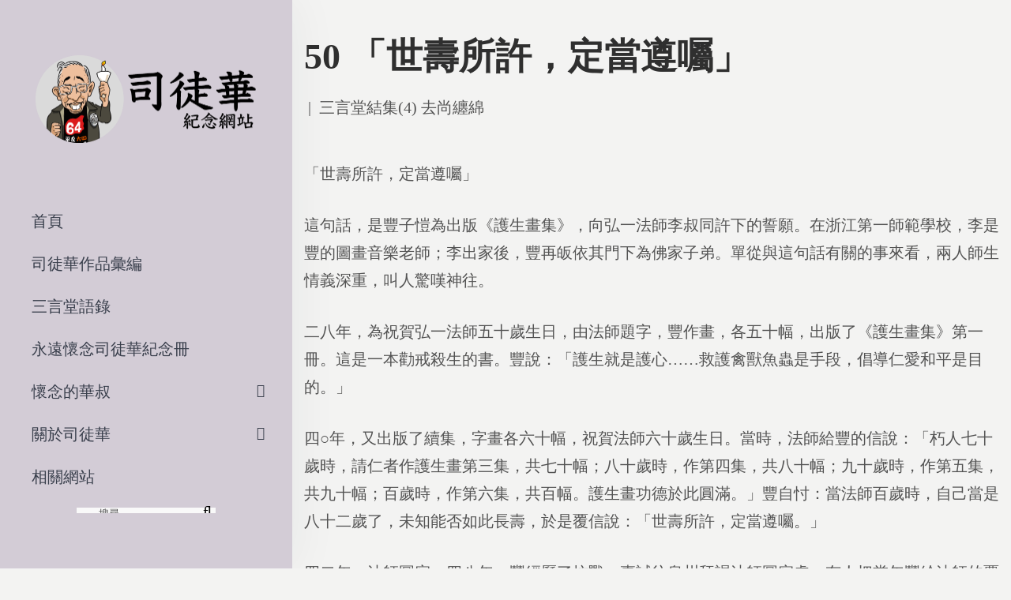

--- FILE ---
content_type: text/html; charset=UTF-8
request_url: https://szetowah.org.hk/%E5%8F%B8%E5%BE%92%E8%8F%AF%E4%BD%9C%E5%93%81%E5%BD%99%E7%B7%A8/%E4%B8%89%E8%A8%80%E5%A0%82%E7%B5%90%E9%9B%864-%E5%8E%BB%E5%B0%9A%E7%BA%8F%E7%B6%BF/50-%E3%80%8C%E4%B8%96%E5%A3%BD%E6%89%80%E8%A8%B1%EF%BC%8C%E5%AE%9A%E7%95%B6%E9%81%B5%E5%9B%91%E3%80%8D/
body_size: 17749
content:
<!DOCTYPE html>
<html lang="zh-HK" prefix="og: https://ogp.me/ns#">
<head>
    <meta charset="UTF-8">
    <!--[if IE]>
    <meta http-equiv="X-UA-Compatible" content="IE=edge,chrome=1">
    <![endif]-->
    <meta name="viewport" content="user-scalable=no, width=device-width, initial-scale=1.0"/>
    <meta name="apple-mobile-web-app-capable" content="yes"/>
    <link rel="profile" href="https://gmpg.org/xfn/11">
    <link rel="pingback" href="https://szetowah.org/xmlrpc.php">
    <title>50 「世壽所許，定當遵囑」 - 司徒華紀念網站</title>

		<!-- All in One SEO 4.0.18 -->
		<meta name="description" content="「世壽所許，定當遵囑」 這句話，是豐子愷為出版《護…"/>
		<link rel="canonical" href="https://szetowah.org/%e5%8f%b8%e5%be%92%e8%8f%af%e4%bd%9c%e5%93%81%e5%bd%99%e7%b7%a8/%e4%b8%89%e8%a8%80%e5%a0%82%e7%b5%90%e9%9b%864-%e5%8e%bb%e5%b0%9a%e7%ba%8f%e7%b6%bf/50-%e3%80%8c%e4%b8%96%e5%a3%bd%e6%89%80%e8%a8%b1%ef%bc%8c%e5%ae%9a%e7%95%b6%e9%81%b5%e5%9b%91%e3%80%8d/"/>
		<meta property="og:site_name" content="司徒華紀念網站 - 香港民主運動家司徒華先生"/>
		<meta property="og:type" content="article"/>
		<meta property="og:title" content="50 「世壽所許，定當遵囑」 - 司徒華紀念網站"/>
		<meta property="og:description" content="「世壽所許，定當遵囑」 這句話，是豐子愷為出版《護…"/>
		<meta property="og:url" content="https://szetowah.org/%e5%8f%b8%e5%be%92%e8%8f%af%e4%bd%9c%e5%93%81%e5%bd%99%e7%b7%a8/%e4%b8%89%e8%a8%80%e5%a0%82%e7%b5%90%e9%9b%864-%e5%8e%bb%e5%b0%9a%e7%ba%8f%e7%b6%bf/50-%e3%80%8c%e4%b8%96%e5%a3%bd%e6%89%80%e8%a8%b1%ef%bc%8c%e5%ae%9a%e7%95%b6%e9%81%b5%e5%9b%91%e3%80%8d/"/>
		<meta property="article:published_time" content="2020-12-12T14:48:05Z"/>
		<meta property="article:modified_time" content="2020-12-17T09:58:00Z"/>
		<meta property="twitter:card" content="summary"/>
		<meta property="twitter:domain" content="szetowah.org"/>
		<meta property="twitter:title" content="50 「世壽所許，定當遵囑」 - 司徒華紀念網站"/>
		<meta property="twitter:description" content="「世壽所許，定當遵囑」 這句話，是豐子愷為出版《護…"/>
		<script type="application/ld+json" class="aioseo-schema">
			{"@context":"https:\/\/schema.org","@graph":[{"@type":"WebSite","@id":"https:\/\/szetowah.org\/#website","url":"https:\/\/szetowah.org\/","name":"\u53f8\u5f92\u83ef\u7d00\u5ff5\u7db2\u7ad9","description":"\u9999\u6e2f\u6c11\u4e3b\u904b\u52d5\u5bb6\u53f8\u5f92\u83ef\u5148\u751f","publisher":{"@id":"https:\/\/szetowah.org\/#organization"}},{"@type":"Organization","@id":"https:\/\/szetowah.org\/#organization","name":"\u53f8\u5f92\u83ef\u7d00\u5ff5\u7db2\u7ad9","url":"https:\/\/szetowah.org\/"},{"@type":"BreadcrumbList","@id":"https:\/\/szetowah.org\/%e5%8f%b8%e5%be%92%e8%8f%af%e4%bd%9c%e5%93%81%e5%bd%99%e7%b7%a8\/%e4%b8%89%e8%a8%80%e5%a0%82%e7%b5%90%e9%9b%864-%e5%8e%bb%e5%b0%9a%e7%ba%8f%e7%b6%bf\/50-%e3%80%8c%e4%b8%96%e5%a3%bd%e6%89%80%e8%a8%b1%ef%bc%8c%e5%ae%9a%e7%95%b6%e9%81%b5%e5%9b%91%e3%80%8d\/#breadcrumblist","itemListElement":[{"@type":"ListItem","@id":"https:\/\/szetowah.org\/#listItem","position":"1","item":{"@id":"https:\/\/szetowah.org\/#item","name":"Home","description":"\u524d\u8a00 2021\u5e741\u67082\u65e5\u662f\u652f\u806f\u6703\u5275\u6703\u4e3b\u5e2d\u53f8\u5f92\u83ef\u5148\u751f\u901d\u4e1610\u5468\u5e74\uff0c\u300c\u516d\u56db\u7d00\u5ff5\u9928\u300d\u5373\u5c07\u8209\u8fa6\u300c\u53f8\u5f92\u83ef\u5148\u751f\u901d\u4e1610\u5468\u5e74\u2026","url":"https:\/\/szetowah.org\/"},"nextItem":"https:\/\/szetowah.org\/%e5%8f%b8%e5%be%92%e8%8f%af%e4%bd%9c%e5%93%81%e5%bd%99%e7%b7%a8\/%e4%b8%89%e8%a8%80%e5%a0%82%e7%b5%90%e9%9b%864-%e5%8e%bb%e5%b0%9a%e7%ba%8f%e7%b6%bf\/50-%e3%80%8c%e4%b8%96%e5%a3%bd%e6%89%80%e8%a8%b1%ef%bc%8c%e5%ae%9a%e7%95%b6%e9%81%b5%e5%9b%91%e3%80%8d\/#listItem"},{"@type":"ListItem","@id":"https:\/\/szetowah.org\/%e5%8f%b8%e5%be%92%e8%8f%af%e4%bd%9c%e5%93%81%e5%bd%99%e7%b7%a8\/%e4%b8%89%e8%a8%80%e5%a0%82%e7%b5%90%e9%9b%864-%e5%8e%bb%e5%b0%9a%e7%ba%8f%e7%b6%bf\/50-%e3%80%8c%e4%b8%96%e5%a3%bd%e6%89%80%e8%a8%b1%ef%bc%8c%e5%ae%9a%e7%95%b6%e9%81%b5%e5%9b%91%e3%80%8d\/#listItem","position":"2","item":{"@id":"https:\/\/szetowah.org\/%e5%8f%b8%e5%be%92%e8%8f%af%e4%bd%9c%e5%93%81%e5%bd%99%e7%b7%a8\/%e4%b8%89%e8%a8%80%e5%a0%82%e7%b5%90%e9%9b%864-%e5%8e%bb%e5%b0%9a%e7%ba%8f%e7%b6%bf\/50-%e3%80%8c%e4%b8%96%e5%a3%bd%e6%89%80%e8%a8%b1%ef%bc%8c%e5%ae%9a%e7%95%b6%e9%81%b5%e5%9b%91%e3%80%8d\/#item","name":"50 \u300c\u4e16\u58fd\u6240\u8a31\uff0c\u5b9a\u7576\u9075\u56d1\u300d","description":"\u300c\u4e16\u58fd\u6240\u8a31\uff0c\u5b9a\u7576\u9075\u56d1\u300d \u9019\u53e5\u8a71\uff0c\u662f\u8c50\u5b50\u6137\u70ba\u51fa\u7248\u300a\u8b77\u2026","url":"https:\/\/szetowah.org\/%e5%8f%b8%e5%be%92%e8%8f%af%e4%bd%9c%e5%93%81%e5%bd%99%e7%b7%a8\/%e4%b8%89%e8%a8%80%e5%a0%82%e7%b5%90%e9%9b%864-%e5%8e%bb%e5%b0%9a%e7%ba%8f%e7%b6%bf\/50-%e3%80%8c%e4%b8%96%e5%a3%bd%e6%89%80%e8%a8%b1%ef%bc%8c%e5%ae%9a%e7%95%b6%e9%81%b5%e5%9b%91%e3%80%8d\/"},"previousItem":"https:\/\/szetowah.org\/#listItem"}]},{"@type":"Person","@id":"https:\/\/szetowah.org\/author\/szetowah\/#author","url":"https:\/\/szetowah.org\/author\/szetowah\/","name":"\u53f8\u5f92 \u83ef","image":{"@type":"ImageObject","@id":"https:\/\/szetowah.org\/%e5%8f%b8%e5%be%92%e8%8f%af%e4%bd%9c%e5%93%81%e5%bd%99%e7%b7%a8\/%e4%b8%89%e8%a8%80%e5%a0%82%e7%b5%90%e9%9b%864-%e5%8e%bb%e5%b0%9a%e7%ba%8f%e7%b6%bf\/50-%e3%80%8c%e4%b8%96%e5%a3%bd%e6%89%80%e8%a8%b1%ef%bc%8c%e5%ae%9a%e7%95%b6%e9%81%b5%e5%9b%91%e3%80%8d\/#authorImage","url":"https:\/\/secure.gravatar.com\/avatar\/5317e71ec401e8143e0e3343f3d5f94b?s=96&d=mm&r=g","width":"96","height":"96","caption":"\u53f8\u5f92 \u83ef"}},{"@type":"WebPage","@id":"https:\/\/szetowah.org\/%e5%8f%b8%e5%be%92%e8%8f%af%e4%bd%9c%e5%93%81%e5%bd%99%e7%b7%a8\/%e4%b8%89%e8%a8%80%e5%a0%82%e7%b5%90%e9%9b%864-%e5%8e%bb%e5%b0%9a%e7%ba%8f%e7%b6%bf\/50-%e3%80%8c%e4%b8%96%e5%a3%bd%e6%89%80%e8%a8%b1%ef%bc%8c%e5%ae%9a%e7%95%b6%e9%81%b5%e5%9b%91%e3%80%8d\/#webpage","url":"https:\/\/szetowah.org\/%e5%8f%b8%e5%be%92%e8%8f%af%e4%bd%9c%e5%93%81%e5%bd%99%e7%b7%a8\/%e4%b8%89%e8%a8%80%e5%a0%82%e7%b5%90%e9%9b%864-%e5%8e%bb%e5%b0%9a%e7%ba%8f%e7%b6%bf\/50-%e3%80%8c%e4%b8%96%e5%a3%bd%e6%89%80%e8%a8%b1%ef%bc%8c%e5%ae%9a%e7%95%b6%e9%81%b5%e5%9b%91%e3%80%8d\/","name":"50 \u300c\u4e16\u58fd\u6240\u8a31\uff0c\u5b9a\u7576\u9075\u56d1\u300d - \u53f8\u5f92\u83ef\u7d00\u5ff5\u7db2\u7ad9","description":"\u300c\u4e16\u58fd\u6240\u8a31\uff0c\u5b9a\u7576\u9075\u56d1\u300d \u9019\u53e5\u8a71\uff0c\u662f\u8c50\u5b50\u6137\u70ba\u51fa\u7248\u300a\u8b77\u2026","inLanguage":"zh-HK","isPartOf":{"@id":"https:\/\/szetowah.org\/#website"},"breadcrumb":{"@id":"https:\/\/szetowah.org\/%e5%8f%b8%e5%be%92%e8%8f%af%e4%bd%9c%e5%93%81%e5%bd%99%e7%b7%a8\/%e4%b8%89%e8%a8%80%e5%a0%82%e7%b5%90%e9%9b%864-%e5%8e%bb%e5%b0%9a%e7%ba%8f%e7%b6%bf\/50-%e3%80%8c%e4%b8%96%e5%a3%bd%e6%89%80%e8%a8%b1%ef%bc%8c%e5%ae%9a%e7%95%b6%e9%81%b5%e5%9b%91%e3%80%8d\/#breadcrumblist"},"author":"https:\/\/szetowah.org\/%e5%8f%b8%e5%be%92%e8%8f%af%e4%bd%9c%e5%93%81%e5%bd%99%e7%b7%a8\/%e4%b8%89%e8%a8%80%e5%a0%82%e7%b5%90%e9%9b%864-%e5%8e%bb%e5%b0%9a%e7%ba%8f%e7%b6%bf\/50-%e3%80%8c%e4%b8%96%e5%a3%bd%e6%89%80%e8%a8%b1%ef%bc%8c%e5%ae%9a%e7%95%b6%e9%81%b5%e5%9b%91%e3%80%8d\/#author","creator":"https:\/\/szetowah.org\/%e5%8f%b8%e5%be%92%e8%8f%af%e4%bd%9c%e5%93%81%e5%bd%99%e7%b7%a8\/%e4%b8%89%e8%a8%80%e5%a0%82%e7%b5%90%e9%9b%864-%e5%8e%bb%e5%b0%9a%e7%ba%8f%e7%b6%bf\/50-%e3%80%8c%e4%b8%96%e5%a3%bd%e6%89%80%e8%a8%b1%ef%bc%8c%e5%ae%9a%e7%95%b6%e9%81%b5%e5%9b%91%e3%80%8d\/#author","datePublished":"2020-12-12T14:48:05+08:00","dateModified":"2020-12-17T09:58:00+08:00"},{"@type":"BlogPosting","@id":"https:\/\/szetowah.org\/%e5%8f%b8%e5%be%92%e8%8f%af%e4%bd%9c%e5%93%81%e5%bd%99%e7%b7%a8\/%e4%b8%89%e8%a8%80%e5%a0%82%e7%b5%90%e9%9b%864-%e5%8e%bb%e5%b0%9a%e7%ba%8f%e7%b6%bf\/50-%e3%80%8c%e4%b8%96%e5%a3%bd%e6%89%80%e8%a8%b1%ef%bc%8c%e5%ae%9a%e7%95%b6%e9%81%b5%e5%9b%91%e3%80%8d\/#blogposting","name":"50 \u300c\u4e16\u58fd\u6240\u8a31\uff0c\u5b9a\u7576\u9075\u56d1\u300d - \u53f8\u5f92\u83ef\u7d00\u5ff5\u7db2\u7ad9","description":"\u300c\u4e16\u58fd\u6240\u8a31\uff0c\u5b9a\u7576\u9075\u56d1\u300d \u9019\u53e5\u8a71\uff0c\u662f\u8c50\u5b50\u6137\u70ba\u51fa\u7248\u300a\u8b77\u2026","headline":"50 \u300c\u4e16\u58fd\u6240\u8a31\uff0c\u5b9a\u7576\u9075\u56d1\u300d","author":{"@id":"https:\/\/szetowah.org\/author\/szetowah\/#author"},"publisher":{"@id":"https:\/\/szetowah.org\/#organization"},"datePublished":"2020-12-12T14:48:05+08:00","dateModified":"2020-12-17T09:58:00+08:00","articleSection":"\u4e09\u8a00\u5802\u7d50\u96c6(4) \u53bb\u5c1a\u7e8f\u7dbf","mainEntityOfPage":{"@id":"https:\/\/szetowah.org\/%e5%8f%b8%e5%be%92%e8%8f%af%e4%bd%9c%e5%93%81%e5%bd%99%e7%b7%a8\/%e4%b8%89%e8%a8%80%e5%a0%82%e7%b5%90%e9%9b%864-%e5%8e%bb%e5%b0%9a%e7%ba%8f%e7%b6%bf\/50-%e3%80%8c%e4%b8%96%e5%a3%bd%e6%89%80%e8%a8%b1%ef%bc%8c%e5%ae%9a%e7%95%b6%e9%81%b5%e5%9b%91%e3%80%8d\/#webpage"},"isPartOf":{"@id":"https:\/\/szetowah.org\/%e5%8f%b8%e5%be%92%e8%8f%af%e4%bd%9c%e5%93%81%e5%bd%99%e7%b7%a8\/%e4%b8%89%e8%a8%80%e5%a0%82%e7%b5%90%e9%9b%864-%e5%8e%bb%e5%b0%9a%e7%ba%8f%e7%b6%bf\/50-%e3%80%8c%e4%b8%96%e5%a3%bd%e6%89%80%e8%a8%b1%ef%bc%8c%e5%ae%9a%e7%95%b6%e9%81%b5%e5%9b%91%e3%80%8d\/#webpage"}}]}
		</script>
		<!-- All in One SEO -->


<!-- Google Tag Manager for WordPress by gtm4wp.com -->
<script data-cfasync="false" data-pagespeed-no-defer>//<![CDATA[
var gtm4wp_datalayer_name="dataLayer";var dataLayer=dataLayer||[];
//]]></script>
<!-- End Google Tag Manager for WordPress by gtm4wp.com --><link rel='dns-prefetch' href='//s.w.org'/>
<link rel="alternate" type="application/rss+xml" title="訂閱 司徒華紀念網站 &raquo;" href="https://szetowah.org/feed/"/>
<link rel="alternate" type="application/rss+xml" title="訂閱 司徒華紀念網站 &raquo; 評論" href="https://szetowah.org/comments/feed/"/>
<link rel="alternate" type="application/rss+xml" title="訂閱 司徒華紀念網站 &raquo; 50 「世壽所許，定當遵囑」 評論" href="https://szetowah.org/%e5%8f%b8%e5%be%92%e8%8f%af%e4%bd%9c%e5%93%81%e5%bd%99%e7%b7%a8/%e4%b8%89%e8%a8%80%e5%a0%82%e7%b5%90%e9%9b%864-%e5%8e%bb%e5%b0%9a%e7%ba%8f%e7%b6%bf/50-%e3%80%8c%e4%b8%96%e5%a3%bd%e6%89%80%e8%a8%b1%ef%bc%8c%e5%ae%9a%e7%95%b6%e9%81%b5%e5%9b%91%e3%80%8d/feed/"/>
		<script type="text/javascript">window._wpemojiSettings={"baseUrl":"https:\/\/s.w.org\/images\/core\/emoji\/13.0.1\/72x72\/","ext":".png","svgUrl":"https:\/\/s.w.org\/images\/core\/emoji\/13.0.1\/svg\/","svgExt":".svg","source":{"concatemoji":"https:\/\/szetowah.org\/wp-includes\/js\/wp-emoji-release.min.js?ver=5.6.14"}};!function(e,a,t){var n,r,o,i=a.createElement("canvas"),p=i.getContext&&i.getContext("2d");function s(e,t){var a=String.fromCharCode;p.clearRect(0,0,i.width,i.height),p.fillText(a.apply(this,e),0,0);e=i.toDataURL();return p.clearRect(0,0,i.width,i.height),p.fillText(a.apply(this,t),0,0),e===i.toDataURL()}function c(e){var t=a.createElement("script");t.src=e,t.defer=t.type="text/javascript",a.getElementsByTagName("head")[0].appendChild(t)}for(o=Array("flag","emoji"),t.supports={everything:!0,everythingExceptFlag:!0},r=0;r<o.length;r++)t.supports[o[r]]=function(e){if(!p||!p.fillText)return!1;switch(p.textBaseline="top",p.font="600 32px Arial",e){case"flag":return s([127987,65039,8205,9895,65039],[127987,65039,8203,9895,65039])?!1:!s([55356,56826,55356,56819],[55356,56826,8203,55356,56819])&&!s([55356,57332,56128,56423,56128,56418,56128,56421,56128,56430,56128,56423,56128,56447],[55356,57332,8203,56128,56423,8203,56128,56418,8203,56128,56421,8203,56128,56430,8203,56128,56423,8203,56128,56447]);case"emoji":return!s([55357,56424,8205,55356,57212],[55357,56424,8203,55356,57212])}return!1}(o[r]),t.supports.everything=t.supports.everything&&t.supports[o[r]],"flag"!==o[r]&&(t.supports.everythingExceptFlag=t.supports.everythingExceptFlag&&t.supports[o[r]]);t.supports.everythingExceptFlag=t.supports.everythingExceptFlag&&!t.supports.flag,t.DOMReady=!1,t.readyCallback=function(){t.DOMReady=!0},t.supports.everything||(n=function(){t.readyCallback()},a.addEventListener?(a.addEventListener("DOMContentLoaded",n,!1),e.addEventListener("load",n,!1)):(e.attachEvent("onload",n),a.attachEvent("onreadystatechange",function(){"complete"===a.readyState&&t.readyCallback()})),(n=t.source||{}).concatemoji?c(n.concatemoji):n.wpemoji&&n.twemoji&&(c(n.twemoji),c(n.wpemoji)))}(window,document,window._wpemojiSettings);</script>
		<style type="text/css">img.wp-smiley,img.emoji{display:inline!important;border:none!important;box-shadow:none!important;height:1em!important;width:1em!important;margin:0 .07em!important;vertical-align:-.1em!important;background:none!important;padding:0!important}</style>
	<!-- <link rel='stylesheet' id='wp-block-library-css'  href='https://szetowah.org/wp-includes/css/dist/block-library/style.min.css?ver=5.6.14'  media='all' /> -->
<link rel="stylesheet" type="text/css" href="//szetowah.org/wp-content/cache/wpfc-minified/edla0r7f/2rpcb.css" media="all"/>
<style id='wp-block-library-inline-css' type='text/css'>.has-text-align-justify{text-align:justify}</style>
<!-- <link rel='stylesheet' id='lastudio-dlicon-css'  href='https://szetowah.org/wp-content/plugins/lastudio-elements/assets/css/lib/dlicon/dlicon.css?ver=1.0.6'  media='all' /> -->
<link rel="stylesheet" type="text/css" href="//szetowah.org/wp-content/cache/wpfc-minified/fqez5b2e/2rpcb.css" media="all"/>
<style id='lastudio-dlicon-inline-css' type='text/css'>@font-face{font-family:'dliconoutline';src:url(https://szetowah.org/wp-content/plugins/lastudio-elements/assets/css/lib/dlicon/dlicon.woff2) format('woff2') , url(https://szetowah.org/wp-content/plugins/lastudio-elements/assets/css/lib/dlicon/dlicon.woff) format('woff') , url(https://szetowah.org/wp-content/plugins/lastudio-elements/assets/css/lib/dlicon/dlicon.ttf) format('truetype');font-weight:400;font-style:normal}</style>
<!-- <link rel='stylesheet' id='draven-theme-css'  href='https://szetowah.org/wp-content/themes/draven/style.css?ver=1.0'  media='all' /> -->
<link rel="stylesheet" type="text/css" href="//szetowah.org/wp-content/cache/wpfc-minified/jlwhhuet/2rpcb.css" media="all"/>
<style id='draven-theme-inline-css' type='text/css'>.site-loading .la-image-loading{opacity:1;visibility:visible}.la-image-loading.spinner-custom .content{width:100px;margin-top:-50px;height:100px;margin-left:-50px;text-align:center}.la-image-loading.spinner-custom .content img{width:auto;margin:0 auto}.site-loading #page.site{opacity:0;transition:all .3s ease-in-out}#page.site{opacity:1}.la-image-loading{opacity:0;position:fixed;z-index:999999;left:0;top:0;right:0;bottom:0;background:#fff;overflow:hidden;transition:all .3s ease-in-out;-webkit-transition:all .3s ease-in-out;visibility:hidden}.la-image-loading .content{position:absolute;width:50px;height:50px;top:50%;left:50%;margin-left:-25px;margin-top:-25px}.la-loader.spinner1{width:40px;height:40px;margin:5px;display:block;box-shadow:0 0 20px 0 rgba(0,0,0,.15);-webkit-box-shadow:0 0 20px 0 rgba(0,0,0,.15);-webkit-animation:la-rotateplane 1.2s infinite ease-in-out;animation:la-rotateplane 1.2s infinite ease-in-out;border-radius:3px;-moz-border-radius:3px;-webkit-border-radius:3px}.la-loader.spinner2{width:40px;height:40px;margin:5px;box-shadow:0 0 20px 0 rgba(0,0,0,.15);-webkit-box-shadow:0 0 20px 0 rgba(0,0,0,.15);border-radius:100%;-webkit-animation:la-scaleout 1.0s infinite ease-in-out;animation:la-scaleout 1.0s infinite ease-in-out}.la-loader.spinner3{margin:15px 0 0 -10px;width:70px;text-align:center}.la-loader.spinner3 [class*="bounce"]{width:18px;height:18px;box-shadow:0 0 20px 0 rgba(0,0,0,.15);-webkit-box-shadow:0 0 20px 0 rgba(0,0,0,.15);border-radius:100%;display:inline-block;-webkit-animation:la-bouncedelay 1.4s infinite ease-in-out;animation:la-bouncedelay 1.4s infinite ease-in-out;-webkit-animation-fill-mode:both;animation-fill-mode:both}.la-loader.spinner3 .bounce1{-webkit-animation-delay:-.32s;animation-delay:-.32s}.la-loader.spinner3 .bounce2{-webkit-animation-delay:-.16s;animation-delay:-.16s}.la-loader.spinner4{margin:5px;width:40px;height:40px;text-align:center;-webkit-animation:la-rotate 2.0s infinite linear;animation:la-rotate 2.0s infinite linear}.la-loader.spinner4 [class*="dot"]{width:60%;height:60%;display:inline-block;position:absolute;top:0;border-radius:100%;-webkit-animation:la-bounce 2.0s infinite ease-in-out;animation:la-bounce 2.0s infinite ease-in-out;box-shadow:0 0 20px 0 rgba(0,0,0,.15);-webkit-box-shadow:0 0 20px 0 rgba(0,0,0,.15)}.la-loader.spinner4 .dot2{top:auto;bottom:0;-webkit-animation-delay:-1.0s;animation-delay:-1.0s}.la-loader.spinner5{margin:5px;width:40px;height:40px}.la-loader.spinner5 div{width:33%;height:33%;float:left;-webkit-animation:la-cubeGridScaleDelay 1.3s infinite ease-in-out;animation:la-cubeGridScaleDelay 1.3s infinite ease-in-out}.la-loader.spinner5 div:nth-child(1), .la-loader.spinner5 div:nth-child(5), .la-loader.spinner5 div:nth-child(9) {-webkit-animation-delay:.2s;animation-delay:.2s}.la-loader.spinner5 div:nth-child(2), .la-loader.spinner5 div:nth-child(6) {-webkit-animation-delay:.3s;animation-delay:.3s}.la-loader.spinner5 div:nth-child(3) {-webkit-animation-delay:.4s;animation-delay:.4s}.la-loader.spinner5 div:nth-child(4), .la-loader.spinner5 div:nth-child(8) {-webkit-animation-delay:.1s;animation-delay:.1s}.la-loader.spinner5 div:nth-child(7) {-webkit-animation-delay:0s;animation-delay:0s}@-webkit-keyframes la-rotateplane {0% {-webkit-transform: perspective(120px)}50% {-webkit-transform: perspective(120px) rotateY(180deg)}100% {-webkit-transform: perspective(120px) rotateY(180deg) rotateX(180deg)}}@keyframes la-rotateplane {0% {transform: perspective(120px) rotateX(0deg) rotateY(0deg)}50% {transform: perspective(120px) rotateX(-180.1deg) rotateY(0deg)}100% {transform: perspective(120px) rotateX(-180deg) rotateY(-179.9deg)}}@-webkit-keyframes la-scaleout {0% {-webkit-transform: scale(0)}100% {-webkit-transform: scale(1);opacity: 0}}@keyframes la-scaleout {0% {transform: scale(0);-webkit-transform: scale(0)}100% {transform: scale(1);-webkit-transform: scale(1);opacity: 0}}@-webkit-keyframes la-bouncedelay {0%, 80%, 100% {-webkit-transform: scale(0)}40% {-webkit-transform: scale(1)}}@keyframes la-bouncedelay {0%, 80%, 100% {transform: scale(0)}40% {transform: scale(1)}}@-webkit-keyframes la-rotate {100% {-webkit-transform: rotate(360deg)}}@keyframes la-rotate {100% {transform: rotate(360deg);-webkit-transform: rotate(360deg)}}@-webkit-keyframes la-bounce {0%, 100% {-webkit-transform: scale(0)}50% {-webkit-transform: scale(1)}}@keyframes la-bounce {0%, 100% {transform: scale(0)}50% {transform: scale(1)}}@-webkit-keyframes la-cubeGridScaleDelay {0% {-webkit-transform: scale3d(1, 1, 1)}35% {-webkit-transform: scale3d(0, 0, 1)}70% {-webkit-transform: scale3d(1, 1, 1)}100% {-webkit-transform: scale3d(1, 1, 1)}}@keyframes la-cubeGridScaleDelay {0% {transform: scale3d(1, 1, 1)}35% {transform: scale3d(0, 0, 1)}70% {transform: scale3d(1, 1, 1)}100% {transform: scale3d(1, 1, 1)}}.la-loader.spinner1,.la-loader.spinner2,.la-loader.spinner3 [class*="bounce"],.la-loader.spinner4 [class*="dot"],.la-loader.spinner5 div{background-color:#9d5b8b}.show-when-logged{display:none!important}.section-page-header{color:rgba(0,0,0,.7);background-repeat:repeat;background-position:left top}.section-page-header .page-title{color:#262626}.section-page-header a{color:rgba(0,0,0,.7)}.section-page-header a:hover{color:#cf987e}.section-page-header .page-header-inner{padding-top:0;padding-bottom:0}@media (min-width:768px){.section-page-header .page-header-inner{padding-top:0;padding-bottom:0}}@media (min-width:992px){.section-page-header .page-header-inner{padding-top:0;padding-bottom:0}}@media (min-width:1440px){.section-page-header .page-header-inner{padding-top:0;padding-bottom:0}}body.draven-body{font-size:20px;background-repeat:repeat;background-position:left top;background-color:#f3f3f2}body.draven-body.body-boxed #page.site{width:1230px;max-width:100%;margin-left:auto;margin-right:auto;background-repeat:repeat;background-position:left top}body.draven-body.body-boxed .site-header .site-header-inner{max-width:1230px}body.draven-body.body-boxed .site-header.is-sticky .site-header-inner{left: calc( (100% - 1230px)/2 );left: -webkit-calc( (100% - 1230px)/2 )}#masthead_aside,.site-header .site-header-inner{background-repeat:repeat;background-position:left top;background-attachment:scroll;background-color:#fff}.enable-header-transparency .site-header:not(.is-sticky) .site-header-inner{background-repeat:repeat;background-position:left top;background-attachment:scroll;background-color:rgba(0,0,0,0)}.footer-top{background-repeat:repeat;background-position:left top;background-attachment:scroll;background-color:#fff}.open-newsletter-popup .lightcase-inlineWrap{background-repeat:repeat;background-position:left top}.header-v6 #masthead_aside .mega-menu>li>a,.header-v7 #header_aside .mega-menu>li>a,.site-main-nav .main-menu>li>a{font-size:16px}.mega-menu .popup{font-size:12px}.mega-menu .mm-popup-wide .inner>ul.sub-menu>li li>a,.mega-menu .mm-popup-narrow li.menu-item>a{font-size:12px}.mega-menu .mm-popup-wide .inner>ul.sub-menu>li>a{font-size:13px}.site-header .site-branding a{height:100px;line-height:100px}.site-header .header-component-inner{padding-top:30px;padding-bottom:30px}.site-header .header-main .la_com_action--dropdownmenu .menu,.site-header .mega-menu>li>.popup{margin-top:50px}.site-header .header-main .la_com_action--dropdownmenu:hover .menu,.site-header .mega-menu>li:hover>.popup{margin-top:30px}.site-header.is-sticky .site-branding a{height:80px;line-height:80px}.site-header.is-sticky .header-component-inner{padding-top:20px;padding-bottom:20px}.site-header.is-sticky .header-main .la_com_action--dropdownmenu .menu,.site-header.is-sticky .mega-menu>li>.popup{margin-top:40px}.site-header.is-sticky .header-main .la_com_action--dropdownmenu:hover .menu,.site-header.is-sticky .mega-menu>li:hover>.popup{margin-top:20px}@media (max-width:1300px) and (min-width:992px){.site-header .site-branding a{height:100px;line-height:100px}.site-header .header-component-inner{padding-top:30px;padding-bottom:30px}.site-header .header-main .la_com_action--dropdownmenu .menu,.site-header .mega-menu>li>.popup{margin-top:50px}.site-header .header-main .la_com_action--dropdownmenu:hover .menu,.site-header .mega-menu>li:hover>.popup{margin-top:30px}.site-header.is-sticky .site-branding a{height:80px;line-height:80px}.site-header.is-sticky .header-component-inner{padding-top:20px;padding-bottom:20px}.site-header.is-sticky .header-main .la_com_action--dropdownmenu .menu,.site-header.is-sticky .mega-menu>li>.popup{margin-top:40px}.site-header.is-sticky .header-main .la_com_action--dropdownmenu:hover .menu,.site-header.is-sticky .mega-menu>li:hover>.popup{margin-top:20px}}@media (max-width:991px){.site-header-mobile .site-branding a{height:70px;line-height:70px}.site-header-mobile .header-component-inner{padding-top:15px;padding-bottom:15px}.site-header-mobile.is-sticky .site-branding a{height:70px;line-height:70px}.site-header-mobile.is-sticky .header-component-inner{padding-top:15px;padding-bottom:15px}}.header-v5 #masthead_aside{background-repeat:repeat;background-position:left top;background-attachment:scroll;background-color:#fff}.header-v5.enable-header-transparency #masthead_aside{background-repeat:repeat;background-position:left top;background-attachment:scroll;background-color:rgba(0,0,0,0)}body{font-family:jf-jinxuan}.lastudio-testimonials.preset-type-2 .lastudio-testimonials__comment{font-family:jf-jinxuan}h1,.h1,h2,.h2,h3,.h3,h4,.h4,h5,.h5,h6,.h6{font-family:datk6}.background-color-primary, .slick__nav_style1 .slick-slider .slick-arrow:hover, .item--link-overlay:before, .slick-arrow.circle-border:hover, form.track_order .button, .lahfb-button a, .menu .tip.hot, .lastudio-posts .lastudio-posts__inner-box:hover .lastudio-more, .lastudio-posts .lastudio-more:hover, .comment-form .form-submit input, .wpcf7-submit:hover, .lastudio-slick-dots li.slick-active span, .lastudio-slick-dots li:hover span, .lastudio-team-member__item .loop__item__thumbnail--linkoverlay, .slick__dots__style_2 .lastudio-testimonials .lastudio-slick-dots li.slick-active span, .elementor-button, .outline-btn .elementor-button:hover, .lastudio-progress-bar__status-bar, .lastudio-portfolio__image:after, .lastudio-portfolio .lastudio-portfolio__view-more-button:hover, .product_item--info .elm-countdown .countdown-row, .products-list .product_item .product_item--thumbnail .product_item--action .quickview:hover, .products-grid .product_item_thumbnail_action .button:hover, .la-woo-product-gallery > .woocommerce-product-gallery__trigger, .product--summary .single_add_to_cart_button:hover, .product--summary .add_compare.added, .product--summary .add_compare:hover, .product--summary .add_wishlist.added, .product--summary .add_wishlist:hover, .woocommerce > .return-to-shop .button, form.woocommerce-form-register .button, form.woocommerce-form-login .button, .woocommerce-MyAccount-navigation li:hover a, .woocommerce-MyAccount-navigation li.is-active a, .page-links > span:not(.page-links-title), .page-links > a:hover, .la-custom-badge, .calendar_wrap #today{background-color:#9d5b8b}.background-color-secondary,.la-pagination ul .page-numbers.current,.la-pagination ul .page-numbers:hover,.slick-slider .slick-dots button,.wc-toolbar .wc-ordering ul li:hover a,.wc-toolbar .wc-ordering ul li.active a,.widget_layered_nav.widget_layered_nav--borderstyle li:hover a,.widget_layered_nav.widget_layered_nav--borderstyle li.active a,.comment-form .form-submit input:hover,.elementor-button:hover,.product--summary .single_add_to_cart_button{background-color:#2f2f2f}.background-color-secondary{background-color:#a3a3a3}.background-color-body{background-color:#535353}.background-color-border{background-color:#e8e8e8}.la-woo-thumbs .la-thumb.slick-current.slick-active{background-color:#2f2f2f}a:hover,.elm-loadmore-ajax a:hover,.search-form .search-button:hover,.slick-slider .slick-dots li:hover span,.slick-slider .slick-dots .slick-active span,.slick-slider .slick-arrow:hover,.la-slick-nav .slick-arrow:hover,.vertical-style ul li:hover a,.vertical-style ul li.active a,.widget.widget_product_tag_cloud a.active,.widget.widget_product_tag_cloud .active a,.widget.product-sort-by .active a,.widget.widget_layered_nav .active a,.widget.la-price-filter-list .active a,.product_list_widget a:hover,.lahfb-wrap .lahfb-nav-wrap .menu>li.current>a,.lahfb-wrap .lahfb-nav-wrap .menu>li.menu-item>a.active,.lahfb-wrap .lahfb-nav-wrap .menu li.current ul li a:hover,.lahfb-wrap .lahfb-nav-wrap .menu ul.sub-menu li.current>a,.lahfb-wrap .lahfb-nav-wrap .menu ul li.menu-item:hover>a,.la-hamburger-wrap .full-menu li:hover>a,.menu .tip.hot .tip-arrow:before,.error404 .default-404-content h1,.service__style_1 .lastudio-advance-carousel-layout-simple .lastudio-carousel__item-inner:hover .lastudio-carousel__item-title,.lastudio-headline__second,.lastudio-portfolio .lastudio-portfolio__filter-item.active,.lastudio-portfolio.preset-type-4 .lastudio-portfolio__category,.lastudio-portfolio.preset-type-8 .lastudio-portfolio__category,.product_item--thumbnail .elm-countdown .countdown-amount,.product_item .price ins,.product--summary .social--sharing a:hover,.cart-collaterals .woocommerce-shipping-calculator .button:hover,.cart-collaterals .la-coupon .button:hover,p.lost_password,ul.styled-lists li:before{color:#9d5b8b}.text-color-primary{color:#9d5b8b!important}.slick-arrow.circle-border:hover,.swatch-wrapper:hover,.swatch-wrapper.selected,.entry-content blockquote,.lahfb-nav-wrap.preset-vertical-menu-02 li.mm-lv-0:hover>a:before,.lahfb-nav-wrap.preset-vertical-menu-02 li.mm-lv-0.current>a:before{border-color:#9d5b8b}.border-color-primary{border-color:#9d5b8b!important}.border-top-color-primary{border-top-color:#9d5b8b!important}.border-bottom-color-primary{border-bottom-color:#9d5b8b!important}.border-left-color-primary{border-left-color:#9d5b8b!important}.border-right-color-primary{border-right-color:#9d5b8b!important}.woocommerce-message,.woocommerce-error,.woocommerce-info,.form-row label,.wc-toolbar .woocommerce-result-count,.wc-toolbar .wc-view-toggle .active,.wc-toolbar .wc-view-count li.active,div.quantity,.widget_recent_entries .pr-item .pr-item--right a,.widget_recent_comments li.recentcomments a,.product_list_widget a,.product_list_widget .amount,.widget.widget_product_tag_cloud .tagcloud,.sidebar-inner .dokan-category-menu #cat-drop-stack>ul li.parent-cat-wrap,.author-info__name,.author-info__link,.post-navigation .blog_pn_nav-title,.woocommerce-Reviews .woocommerce-review__author,.woocommerce-Reviews .comment-reply-title,.product_item .price>.amount,.products-list .product_item .price,.products-list-mini .product_item .price,.products-list .product_item .product_item--thumbnail .product_item--action .quickview,.products-grid .product_item_thumbnail_action .button,.la-woo-thumbs .slick-arrow,.product--summary .entry-summary>.stock.in-stock,.product--summary .product-nextprev,.product--summary .single-price-wrapper .price ins .amount,.product--summary .single-price-wrapper .price>.amount,.product--summary .product_meta,.product--summary .product_meta_sku_wrapper,.product--summary .product-share-box,.product--summary .group_table td,.product--summary .variations td,.product--summary .add_compare,.product--summary .add_wishlist,.wc-tabs li:hover>a,.wc-tabs li.active>a,.wc-tab .wc-tab-title,#tab-description .tab-content,.shop_table td.product-price,.shop_table td.product-subtotal,.cart-collaterals .shop_table,.cart-collaterals .woocommerce-shipping-calculator .button,.cart-collaterals .la-coupon .button,.woocommerce>p.cart-empty,table.woocommerce-checkout-review-order-table,.wc_payment_methods .wc_payment_method label,.woocommerce-order ul strong,.blog-main-loop__btn-loadmore,ul.styled-lists li,.lahfb-wrap .lahfb-area{color:#2f2f2f}.text-color-secondary{color:#2f2f2f!important}input:focus,select:focus,textarea:focus{border-color:#2f2f2f}.border-color-secondary{border-color:#2f2f2f!important}.border-top-color-secondary{border-top-color:#2f2f2f!important}.border-bottom-color-secondary{border-bottom-color:#2f2f2f!important}.border-left-color-secondary{border-left-color:#2f2f2f!important}.border-right-color-secondary{border-right-color:#2f2f2f!important}h1,.h1,h2,.h2,h3,.h3,h4,.h4,h5,.h5,h6,.h6,table th,.slick-arrow.circle-border i,.sidebar-inner .dokan-category-menu .widget-title,.product--summary .social--sharing a,.wc_tabs_at_bottom .wc-tabs li.active>a,.extradiv-after-frm-cart{color:#2f2f2f}.text-color-heading{color:#2f2f2f!important}.border-color-heading{border-color:#2f2f2f!important}.border-top-color-heading{border-top-color:#2f2f2f!important}.border-bottom-color-heading{border-bottom-color:#2f2f2f!important}.border-left-color-heading{border-left-color:#2f2f2f!important}.border-right-color-heading{border-right-color:#2f2f2f!important}.wc_tabs_at_bottom .wc-tabs li a{color:#a3a3a3}.text-color-three{color:#a3a3a3!important}.border-color-three{border-color:#a3a3a3!important}.border-top-color-three{border-top-color:#a3a3a3!important}.border-bottom-color-three{border-bottom-color:#a3a3a3!important}.border-left-color-three{border-left-color:#a3a3a3!important}.border-right-color-three{border-right-color:#a3a3a3!important}body,table.woocommerce-checkout-review-order-table .variation,table.woocommerce-checkout-review-order-table .product-quantity{color:#535353}.text-color-body{color:#535353!important}.border-color-body{border-color:#535353!important}.border-top-color-body{border-top-color:#535353!important}.border-bottom-color-body{border-bottom-color:#535353!important}.border-left-color-body{border-left-color:#535353!important}.border-right-color-body{border-right-color:#535353!important}input,select,textarea,table,table th,table td,.share-links a,.select2-container .select2-selection--single,.swatch-wrapper,.widget_shopping_cart_content .total,.calendar_wrap caption,.shop_table.woocommerce-cart-form__contents td{border-color:#e8e8e8}.border-color{border-color:#e8e8e8!important}.border-top-color{border-top-color:#e8e8e8!important}.border-bottom-color{border-bottom-color:#e8e8e8!important}.border-left-color{border-left-color:#e8e8e8!important}.border-right-color{border-right-color:#e8e8e8!important}.lahfb-modal-login #user-logged .author-avatar img{border-color:#9d5b8b}.lastudio-testimonials.preset-type-5 .lastudio-testimonials__name{background-color:#9d5b8b}</style>
<!-- <link rel='stylesheet' id='draven-child-style-css'  href='https://szetowah.org/wp-content/themes/draven-child/style.css?ver=1.0'  media='all' /> -->
<!-- <link rel='stylesheet' id='font-awesome-css'  href='https://szetowah.org/wp-content/plugins/elementor/assets/lib/font-awesome/css/font-awesome.min.css?ver=4.7.0'  media='all' /> -->
<link rel="stylesheet" type="text/css" href="//szetowah.org/wp-content/cache/wpfc-minified/mclskdrl/2rpcb.css" media="all"/>
<style id='font-awesome-inline-css' type='text/css'>@font-face{font-family:'FontAwesome';src:url(//szetowah.org/wp-content/themes/draven/assets/fonts/fontawesome-webfont.eot);src:url(//szetowah.org/wp-content/themes/draven/assets/fonts/fontawesome-webfont.eot) format('embedded-opentype') , url(//szetowah.org/wp-content/themes/draven/assets/fonts/fontawesome-webfont.woff2) format('woff2') , url(//szetowah.org/wp-content/themes/draven/assets/fonts/fontawesome-webfont.woff) format('woff') , url(//szetowah.org/wp-content/themes/draven/assets/fonts/fontawesome-webfont.ttf) format('truetype') , url(//szetowah.org/wp-content/themes/draven/assets/fonts/fontawesome-webfont.svg) format('svg');font-weight:normal;font-style:normal}</style>
<!-- <link rel='stylesheet' id='jetpack_css-css'  href='https://szetowah.org/wp-content/plugins/jetpack/css/jetpack.css?ver=9.2.3'  media='all' /> -->
<link rel="stylesheet" type="text/css" href="//szetowah.org/wp-content/cache/wpfc-minified/3spmvth/2rpcb.css" media="all"/>
<script src='//szetowah.org/wp-content/cache/wpfc-minified/kkz06fii/2rslz.js' type="text/javascript"></script>
<!-- <script src='https://szetowah.org/wp-includes/js/jquery/jquery.min.js?ver=3.5.1' id='jquery-core-js'></script> -->
<!-- <script src='https://szetowah.org/wp-includes/js/jquery/jquery-migrate.min.js?ver=3.3.2' id='jquery-migrate-js'></script> -->
<!-- <script src='https://szetowah.org/wp-content/plugins/duracelltomi-google-tag-manager/js/gtm4wp-form-move-tracker.js?ver=1.11.6' id='gtm4wp-form-move-tracker-js'></script> -->
<!--[if lt IE 9]>
<script src='https://szetowah.org/wp-content/themes/draven/assets/js/enqueue/min/respond.js?ver=5.6.14' id='respond-js'></script>
<![endif]-->
<link rel="https://api.w.org/" href="https://szetowah.org/wp-json/"/><link rel="alternate" type="application/json" href="https://szetowah.org/wp-json/wp/v2/posts/11141"/><link rel="EditURI" type="application/rsd+xml" title="RSD" href="https://szetowah.org/xmlrpc.php?rsd"/>
<link rel="wlwmanifest" type="application/wlwmanifest+xml" href="https://szetowah.org/wp-includes/wlwmanifest.xml"/> 
<meta name="generator" content="WordPress 5.6.14"/>
<link rel='shortlink' href='https://szetowah.org/?p=11141'/>
<link rel="alternate" type="application/json+oembed" href="https://szetowah.org/wp-json/oembed/1.0/embed?url=https%3A%2F%2Fszetowah.org%2F%25e5%258f%25b8%25e5%25be%2592%25e8%258f%25af%25e4%25bd%259c%25e5%2593%2581%25e5%25bd%2599%25e7%25b7%25a8%2F%25e4%25b8%2589%25e8%25a8%2580%25e5%25a0%2582%25e7%25b5%2590%25e9%259b%25864-%25e5%258e%25bb%25e5%25b0%259a%25e7%25ba%258f%25e7%25b6%25bf%2F50-%25e3%2580%258c%25e4%25b8%2596%25e5%25a3%25bd%25e6%2589%2580%25e8%25a8%25b1%25ef%25bc%258c%25e5%25ae%259a%25e7%2595%25b6%25e9%2581%25b5%25e5%259b%2591%25e3%2580%258d%2F"/>
<link rel="alternate" type="text/xml+oembed" href="https://szetowah.org/wp-json/oembed/1.0/embed?url=https%3A%2F%2Fszetowah.org%2F%25e5%258f%25b8%25e5%25be%2592%25e8%258f%25af%25e4%25bd%259c%25e5%2593%2581%25e5%25bd%2599%25e7%25b7%25a8%2F%25e4%25b8%2589%25e8%25a8%2580%25e5%25a0%2582%25e7%25b5%2590%25e9%259b%25864-%25e5%258e%25bb%25e5%25b0%259a%25e7%25ba%258f%25e7%25b6%25bf%2F50-%25e3%2580%258c%25e4%25b8%2596%25e5%25a3%25bd%25e6%2589%2580%25e8%25a8%25b1%25ef%25bc%258c%25e5%25ae%259a%25e7%2595%25b6%25e9%2581%25b5%25e5%259b%2591%25e3%2580%258d%2F&#038;format=xml"/>

<!-- Google Tag Manager for WordPress by gtm4wp.com -->
<script data-cfasync="false" data-pagespeed-no-defer>//<![CDATA[
var dataLayer_content={"pagePostType":"post","pagePostType2":"single-post","pageCategory":["%e4%b8%89%e8%a8%80%e5%a0%82%e7%b5%90%e9%9b%864-%e5%8e%bb%e5%b0%9a%e7%ba%8f%e7%b6%bf"],"pagePostAuthor":"司徒 華"};dataLayer.push(dataLayer_content);
//]]></script>
<script data-cfasync="false">//<![CDATA[
(function(w,d,s,l,i){w[l]=w[l]||[];w[l].push({'gtm.start':new Date().getTime(),event:'gtm.js'});var f=d.getElementsByTagName(s)[0],j=d.createElement(s),dl=l!='dataLayer'?'&l='+l:'';j.async=true;j.src='//www.googletagmanager.com/gtm.'+'js?id='+i+dl;f.parentNode.insertBefore(j,f);})(window,document,'script','dataLayer','GTM-T6H4GSG');
//]]></script>
<!-- End Google Tag Manager -->
<!-- End Google Tag Manager for WordPress by gtm4wp.com --><style type='text/css'>img#wpstats{display:none}</style><link href='//fonts.googleapis.com/css?family=Courgette:400|IM+Fell French Canon:500' rel='stylesheet' type='text/css'><script type="text/javascript">var _jf=_jf||[];_jf.push(['p','61051']);_jf.push(['initAction',true]);_jf.push(['_setFont','datf3','css','.datf3']);_jf.push(['_setFont','datf3','alias','datf3']);_jf.push(['_setFont','datf3','weight',400]);_jf.push(['_setFont','datk6','css','.datk6']);_jf.push(['_setFont','datk6','alias','datk6']);_jf.push(['_setFont','datk6','english','Courgette']);_jf.push(['_setFont','datk6','weight',600]);_jf.push(['_setFont','jf-jinxuan-medium','css','.jf-jinxuan-medium']);_jf.push(['_setFont','jf-jinxuan-medium','alias','jf-jinxuan']);_jf.push(['_setFont','jf-jinxuan-medium','weight',500]);_jf.push(['_setFont','chikuming-regular','css','.chikuming-regular']);_jf.push(['_setFont','chikuming-regular','alias','chikuming']);_jf.push(['_setFont','chikuming-regular','english','IM Fell French Canon']);_jf.push(['_setFont','chikuming-regular','weight',700]);_jf.push(['_setFont','jf-jinxuan-regular','css','.jf-jinxuan-regular']);_jf.push(['_setFont','jf-jinxuan-regular','alias','jf-jinxuan']);_jf.push(['_setFont','jf-jinxuan-regular','weight',400]);(function(A,p,c,m,l,q,r,h,B,D){var b=A._jf;if(b.constructor!==Object){var t=!0,u=function(a){var f=!0,e;for(e in b)b[e][0]==a&&(f&&(f=f&&!1!==b[e][1].call(b)),b[e]=null,delete b[e])},v=/\S+/g,w=/[\t\r\n\f]/g,C=/^[\s\uFEFF\xA0]+|[\s\uFEFF\xA0]+$/g,n="".trim,x=n&&!n.call("\ufeff\u00a0")?function(a){return null==a?"":n.call(a)}:function(a){return null==a?"":(a+"").replace(C,"")},k=function(a){var f,b,g;if("string"===typeof a&&a&&(a=(a||"").match(v)||[],f=h[c]?(" "+h[c]+" ").replace(w," "):" ")){for(g=0;b=a[g++];)0>f.indexOf(" "+b+" ")&&(f+=b+" ");h[c]=x(f)}},d=function(a){var b,e,g;if(0===arguments.length||"string"===typeof a&&a){var d=(a||"").match(v)||[];if(b=h[c]?(" "+h[c]+" ").replace(w," "):""){for(g=0;e=d[g++];)for(;0<=b.indexOf(" "+e+" ");)b=b.replace(" "+e+" "," ");h[c]=a?x(b):""}}},y;b.addScript=y=function(b,f,e,g,d,c){d=d||function(){};c=c||function(){};var a=p.createElement("script"),h=p.getElementsByTagName("script")[0],k,m=!1,l=function(){a.src="";a.parentNode.removeChild(a);a=a.onerror=a.onload=a.onreadystatechange=null};g&&(k=setTimeout(function(){l();c()},g));a.type=f||"text/javascript";a.async=e;a.onload=a.onreadystatechange=function(b,c){m||a.readyState&&!/loaded|complete/.test(a.readyState)||(m=!0,g&&clearTimeout(k),l(),c||d())};a.onerror=function(a,b,d){g&&clearTimeout(k);l();c();return!0};a.src=b;h.parentNode.insertBefore(a,h)};for(var z in b)"initAction"==b[z][0]&&(t=b[z][1]);b.push(["_eventPreload",function(){1==t&&k(m);y(B,null,!1,3E3,null,function(){u("_eventInactived")})}]);b.push(["_eventReload",function(){d(r);d(q);k(l)}]);b.push(["_eventActived",function(){d(m);d(l);k(q)}]);b.push(["_eventInactived",function(){d(m);d(l);k(r)}]);u("_eventPreload")}})(this,this.document,"className","jf-loading","jf-reloading","jf-active","jf-inactive",this.document.getElementsByTagName("html")[0],"//d3gc6cgx8oosp4.cloudfront.net/js/stable/v/5.0.7/id/321666892960");</script>
<style type="text/css">.recentcomments a{display:inline!important;padding:0!important;margin:0!important}</style><link rel="amphtml" href="https://szetowah.org/%e5%8f%b8%e5%be%92%e8%8f%af%e4%bd%9c%e5%93%81%e5%bd%99%e7%b7%a8/%e4%b8%89%e8%a8%80%e5%a0%82%e7%b5%90%e9%9b%864-%e5%8e%bb%e5%b0%9a%e7%ba%8f%e7%b6%bf/50-%e3%80%8c%e4%b8%96%e5%a3%bd%e6%89%80%e8%a8%b1%ef%bc%8c%e5%ae%9a%e7%95%b6%e9%81%b5%e5%9b%91%e3%80%8d/amp/"><style id="lahfb-frontend-styles-inline-css"></style><script>try{}catch(ex){}</script>		<style type="text/css" id="wp-custom-css">.elementor-widget-heading .elementor-heading-title{line-height:1.6;word-spacing:.5em}.lahfb-nav-wrap.preset-vertical-menu-02{margin-top:10vh;padding-left:20px}.lastudio-posts.preset-type-list-1 .lastudio-posts__item,.lastudio-posts .lastudio-posts__item{margin-bottom:20px}h3.entry-title{font-family:jf-jinxuan,"Helvetica Neue",Helvetica,sans-serif;font-weight:400}span.post-meta__item,.post-meta__item .posted-by__author,.post-meta__item .posted-by__author{display:none}.page-content .single-post-content p{font-size:20px}</style>
		</head>

<body data-rsssl=1 class="post-template-default single single-post postid-11141 single-format-standard ltr draven-body lastudio-draven body-col-1c page-title-vhide header-v-1 enable-header-sticky enable-main-fullwidth site-loading header-type-vertical header-type-vertical--default elementor-default elementor-kit-17510">

<div class="la-image-loading"><div class="content"><div class="la-loader spinner3"><div class="dot1"></div><div class="dot2"></div><div class="bounce1"></div><div class="bounce2"></div><div class="bounce3"></div><div class="cube1"></div><div class="cube2"></div><div class="cube3"></div><div class="cube4"></div></div></div></div>
<div id="page" class="site">
    <div class="site-inner"><script>var LaStudioHeaderBuilderHTMLDivCSS=unescape("%40media%20only%20screen%20and%20%28min-width%3A%201025px%29%20%7B%20%23lastudio-header-builder.lahfb-wrap%20.lahfb-vertical%20%7B%20background-color%3A%23d3ccd6%3B%7D%20%7D%20.lahfb-wrap%20.lahfb-desktop-view%20.lahfb-row1-area%20%7B%20background-color%3A%23ffffff%3B%7D%40media%20only%20screen%20and%20%28%20max-width%3A1024px%20%29%20%7B.lahfb-wrap%20.lahfb-desktop-view%20.lahfb-row1-area%20%7B%20background-color%3A%23d3ccd6%3B%7D%20%7D.lahfb-wrap%20.lahfb-desktop-view%20.lahfb-row1-area%3Anot%28.lahfb-vertical%29%20%7B%20background-color%3A%23d3ccd6%3B%7D.enable-header-transparency%20.lahfb-wrap%3Anot%28.is-sticky%29%20.lahfb-desktop-view%20.lahfb-row1-area%20%7B%20background-color%3Argba%280%2C0%2C0%2C0%29%3B%7D.enable-header-transparency%20.lahfb-wrap%3Anot%28.is-sticky%29%20.lahfb-desktop-view%20.lahfb-row1-area%20.lahfb-element%20%7B%20color%3A%23ffffff%3B%7D%40media%20only%20screen%20and%20%28%20max-width%3A1024px%20%29%20%7B.enable-header-transparency%20.lahfb-wrap%3Anot%28.is-sticky%29%20.lahfb-desktop-view%20.lahfb-row1-area%20.lahfb-element%20%7B%20color%3A%23ffffff%3B%7D%20%7D%40media%20only%20screen%20and%20%28%20max-width%3A%20767px%20%29%20%7B.enable-header-transparency%20.lahfb-wrap%3Anot%28.is-sticky%29%20.lahfb-desktop-view%20.lahfb-row1-area%20.lahfb-element%20%7B%20color%3A%23ffffff%3B%7D%20%7D.enable-header-transparency%20.lahfb-wrap%3Anot%28.is-sticky%29%20.lahfb-desktop-view%20.lahfb-row1-area%20.lahfb-element%3Anot%28.lahfb-nav-wrap%29%20a%20%7B%20color%3A%23ffffff%3B%7D.lahfb-wrap%20.lahfb-tablets-view%20.lahfb-row1-area%20%7B%20background-color%3A%23ffffff%3B%7D%40media%20only%20screen%20and%20%28%20max-width%3A1024px%20%29%20%7B.lahfb-wrap%20.lahfb-tablets-view%20.lahfb-row1-area%20%7B%20background-color%3A%23d3ccd6%3B%7D%20%7D.lahfb-wrap%20.lahfb-tablets-view%20.lahfb-row1-area%3Anot%28.lahfb-vertical%29%20%7B%20background-color%3A%23d3ccd6%3B%7D.enable-header-transparency%20.lahfb-wrap%3Anot%28.is-sticky%29%20.lahfb-tablets-view%20.lahfb-row1-area%20%7B%20background-color%3Argba%280%2C0%2C0%2C0%29%3B%7D.enable-header-transparency%20.lahfb-wrap%3Anot%28.is-sticky%29%20.lahfb-tablets-view%20.lahfb-row1-area%20.lahfb-element%20%7B%20color%3A%23ffffff%3B%7D%40media%20only%20screen%20and%20%28%20max-width%3A1024px%20%29%20%7B.enable-header-transparency%20.lahfb-wrap%3Anot%28.is-sticky%29%20.lahfb-tablets-view%20.lahfb-row1-area%20.lahfb-element%20%7B%20color%3A%23ffffff%3B%7D%20%7D%40media%20only%20screen%20and%20%28%20max-width%3A%20767px%20%29%20%7B.enable-header-transparency%20.lahfb-wrap%3Anot%28.is-sticky%29%20.lahfb-tablets-view%20.lahfb-row1-area%20.lahfb-element%20%7B%20color%3A%23ffffff%3B%7D%20%7D.enable-header-transparency%20.lahfb-wrap%3Anot%28.is-sticky%29%20.lahfb-tablets-view%20.lahfb-row1-area%20.lahfb-element%3Anot%28.lahfb-nav-wrap%29%20a%20%7B%20color%3A%23ffffff%3B%7D.lahfb-wrap%20.lahfb-mobiles-view%20.lahfb-row1-area%20%7B%20background-color%3A%23ffffff%3B%7D%40media%20only%20screen%20and%20%28%20max-width%3A1024px%20%29%20%7B.lahfb-wrap%20.lahfb-mobiles-view%20.lahfb-row1-area%20%7B%20background-color%3A%23d3ccd6%3B%7D%20%7D.lahfb-wrap%20.lahfb-mobiles-view%20.lahfb-row1-area%3Anot%28.lahfb-vertical%29%20%7B%20background-color%3A%23d3ccd6%3B%7D.enable-header-transparency%20.lahfb-wrap%3Anot%28.is-sticky%29%20.lahfb-mobiles-view%20.lahfb-row1-area%20%7B%20background-color%3Argba%280%2C0%2C0%2C0%29%3B%7D.enable-header-transparency%20.lahfb-wrap%3Anot%28.is-sticky%29%20.lahfb-mobiles-view%20.lahfb-row1-area%20.lahfb-element%20%7B%20color%3A%23ffffff%3B%7D%40media%20only%20screen%20and%20%28%20max-width%3A1024px%20%29%20%7B.enable-header-transparency%20.lahfb-wrap%3Anot%28.is-sticky%29%20.lahfb-mobiles-view%20.lahfb-row1-area%20.lahfb-element%20%7B%20color%3A%23ffffff%3B%7D%20%7D%40media%20only%20screen%20and%20%28%20max-width%3A%20767px%20%29%20%7B.enable-header-transparency%20.lahfb-wrap%3Anot%28.is-sticky%29%20.lahfb-mobiles-view%20.lahfb-row1-area%20.lahfb-element%20%7B%20color%3A%23ffffff%3B%7D%20%7D.enable-header-transparency%20.lahfb-wrap%3Anot%28.is-sticky%29%20.lahfb-mobiles-view%20.lahfb-row1-area%20.lahfb-element%3Anot%28.lahfb-nav-wrap%29%20a%20%7B%20color%3A%23ffffff%3B%7D.logo_1546095421760%20img.lahfb-logo%20%7B%20width%3A280px%3Bheight%3A111px%3B%7D%40media%20only%20screen%20and%20%28%20max-width%3A1024px%20%29%20%7B.logo_1546095421760%20img.lahfb-logo%20%7B%20width%3A187px%3Bheight%3A74px%3B%7D%20%7D%40media%20only%20screen%20and%20%28%20max-width%3A%20767px%20%29%20%7B.logo_1546095421760%20img.lahfb-logo%20%7B%20width%3A187px%3Bheight%3A74px%3B%7D%20%7D.lahfb-wrap%20.nav__wrap_1546072139993%20%3E%20ul%20%3E%20li.menu-item%20%3E%20a%2C.lahfb-responsive-menu-1546072139993%20.responav%20li.menu-item%20%3E%20a%3Anot%28.button%29%20%7B%20color%3A%23393f4c%3Bfont-size%3A26px%3Bfont-weight%3A400%3B%7D%40media%20only%20screen%20and%20%28%20max-width%3A1024px%20%29%20%7B.lahfb-wrap%20.nav__wrap_1546072139993%20%3E%20ul%20%3E%20li.menu-item%20%3E%20a%2C.lahfb-responsive-menu-1546072139993%20.responav%20li.menu-item%20%3E%20a%3Anot%28.button%29%20%7B%20color%3A%23f2f2f2%3B%7D%20%7D%40media%20only%20screen%20and%20%28%20max-width%3A%20767px%20%29%20%7B.lahfb-wrap%20.nav__wrap_1546072139993%20%3E%20ul%20%3E%20li.menu-item%20%3E%20a%2C.lahfb-responsive-menu-1546072139993%20.responav%20li.menu-item%20%3E%20a%3Anot%28.button%29%20%7B%20color%3A%23f2f2f2%3B%7D%20%7D.lahfb-wrap%20.nav__wrap_1546072139993%20.menu%20%3E%20li.menu-item.current%20%3E%20a%2C%20.lahfb-wrap%20.nav__wrap_1546072139993%20.menu%20%3E%20li.menu-item%20%3E%20a.active%2C%20.lahfb-wrap%20.nav__wrap_1546072139993%20.menu%20ul.sub-menu%20li.current%20%3E%20a%2C.lahfb-responsive-menu-1546072139993%20.responav%20li.current-menu-item%20%3E%20a%3Anot%28.button%29%20%7B%20color%3A%23393f4c%3B%7D%40media%20only%20screen%20and%20%28%20max-width%3A1024px%20%29%20%7B.lahfb-wrap%20.nav__wrap_1546072139993%20.menu%20%3E%20li.menu-item.current%20%3E%20a%2C%20.lahfb-wrap%20.nav__wrap_1546072139993%20.menu%20%3E%20li.menu-item%20%3E%20a.active%2C%20.lahfb-wrap%20.nav__wrap_1546072139993%20.menu%20ul.sub-menu%20li.current%20%3E%20a%2C.lahfb-responsive-menu-1546072139993%20.responav%20li.current-menu-item%20%3E%20a%3Anot%28.button%29%20%7B%20color%3A%23b0c4de%3B%7D%20%7D%40media%20only%20screen%20and%20%28%20max-width%3A%20767px%20%29%20%7B.lahfb-wrap%20.nav__wrap_1546072139993%20.menu%20%3E%20li.menu-item.current%20%3E%20a%2C%20.lahfb-wrap%20.nav__wrap_1546072139993%20.menu%20%3E%20li.menu-item%20%3E%20a.active%2C%20.lahfb-wrap%20.nav__wrap_1546072139993%20.menu%20ul.sub-menu%20li.current%20%3E%20a%2C.lahfb-responsive-menu-1546072139993%20.responav%20li.current-menu-item%20%3E%20a%3Anot%28.button%29%20%7B%20color%3A%23b0c4de%3B%7D%20%7D.lahfb-wrap%20.lahfb-responsive-menu-1546072139993%20.responav%20%3E%20li%20%3E%20ul.sub-menu%20a%20%3E%20.la-menu-icon%2C%20.lahfb-wrap%20.nav__wrap_1546072139993%20.menu%20.sub-menu%20.la-menu-icon%20%7B%20color%3A%23ffffff%3B%7D.lahfb-nav-wrap.nav__wrap_1546072139993%20.menu%20ul%20li.menu-item%20a%20%7B%20color%3A%23393f4c%3B%7D%40media%20only%20screen%20and%20%28%20max-width%3A1024px%20%29%20%7B.nav__res_hm_icon_1546072139993%20a%20%7B%20font-size%3A30px%3B%7D%20%7D%23lastudio-header-builder%20.search_1608897362877%20%3E%20a%20%3E%20i%2C%20%23lastudio-header-builder%20.search_1608897362877%20%3E%20a%20%3E%20i%3Abefore%2C%20%23lastudio-header-builder%20.search_1608897362877%20form%20.search-button%20%7B%20font-size%3A20px%3B%7D%23lastudio-header-builder%20.search_1608897362877%20%3E%20a%20%3E%20span.search-toggle-txt%2C%20%23lastudio-header-builder%20.search_1608897362877%20%3E%20a%3Ahover%20%3E%20span.search-toggle-txt%20%7B%20font-size%3A20px%3Bpadding-top%3A15px%3Bpadding-right%3A15px%3Bpadding-bottom%3A15px%3Bpadding-left%3A15px%3Bfloat%3Aleft%3B%7D%40media%20only%20screen%20and%20%28%20max-width%3A1024px%20%29%20%7B%23lastudio-header-builder%20.search_1608897362877%20%3E%20a%20%3E%20span.search-toggle-txt%2C%20%23lastudio-header-builder%20.search_1608897362877%20%3E%20a%3Ahover%20%3E%20span.search-toggle-txt%20%7B%20float%3Aleft%3B%7D%20%7D%40media%20only%20screen%20and%20%28%20max-width%3A%20767px%20%29%20%7B%23lastudio-header-builder%20.search_1608897362877%20%3E%20a%20%3E%20span.search-toggle-txt%2C%20%23lastudio-header-builder%20.search_1608897362877%20%3E%20a%3Ahover%20%3E%20span.search-toggle-txt%20%7B%20float%3Aleft%3B%7D%20%7D");var LaStudioHeaderBuilderHTMLDiv=document.getElementById("lahfb-frontend-styles-inline-css");if(LaStudioHeaderBuilderHTMLDiv){LaStudioHeaderBuilderHTMLDiv.innerHTML=LaStudioHeaderBuilderHTMLDivCSS;}else{var LaStudioHeaderBuilderHTMLDiv=document.createElement("div");LaStudioHeaderBuilderHTMLDiv.innerHTML="<style>"+LaStudioHeaderBuilderHTMLDivCSS+"</style>";document.getElementsByTagName("head")[0].appendChild(LaStudioHeaderBuilderHTMLDiv.childNodes[0]);}</script><header id="lastudio-header-builder" class="lahfb-wrap"><div class="lahfbhouter"><div class="lahfbhinner"><div class="main-slide-toggle"></div><div class="lahfb-screen-view lahfb-desktop-view"><div class="lahfb-area lahfb-row1-area lahfb-vertical lahfb-content-middle header-area-padding lahfb-area__auto"><div class="lahfb-content-wrap lahfb-area__auto"><div class="lahfb-col lahfb-col__left">
		<a href="https://szetowah.org/" class="lahfb-element lahfb-logo logo_1546095421760">
				<img class="lahfb-logo logo--normal" src="https://i2.wp.com/szetowah.org/wp-content/uploads/2020/12/site-logo-horizontal-560px.png?ssl=1" alt="司徒華紀念網站">
				<img class="lahfb-logo logo--transparency" src="https://i2.wp.com/szetowah.org/wp-content/uploads/2020/12/site-logo-horizontal-560px.png?ssl=1" alt="司徒華紀念網站">
			</a>
				<div class="lahfb-responsive-menu-wrap lahfb-responsive-menu-1546072139993" data-uniqid="1546072139993">
					<div class="close-responsive-nav">
						<div class="lahfb-menu-cross-icon"></div>
					</div>
					<ul id="menu-%e4%b8%bb%e9%81%b8%e5%96%ae-1" class="responav menu"><li class="menu-item menu-item-type-post_type menu-item-object-page menu-item-home menu-item-5953 mm-lv-0"><a href="https://szetowah.org/">首頁</a></li>
<li class="menu-item menu-item-type-post_type menu-item-object-page menu-item-17516 mm-lv-0"><a href="https://szetowah.org/%e5%8f%b8%e5%be%92%e8%8f%af%e4%bd%9c%e5%93%81%e5%bd%99%e7%b7%a8/">司徒華作品彙編</a></li>
<li class="menu-item menu-item-type-post_type menu-item-object-page menu-item-17517 mm-lv-0"><a href="https://szetowah.org/%e5%8f%b8%e5%be%92%e8%8f%af%e4%bd%9c%e5%93%81%e5%bd%99%e7%b7%a8/%e4%b8%89%e8%a8%80%e5%a0%82%e8%aa%9e%e9%8c%84/">三言堂語錄</a></li>
<li class="menu-item menu-item-type-post_type menu-item-object-page menu-item-17518 mm-lv-0"><a href="https://szetowah.org/%e6%b0%b8%e9%81%a0%e6%87%b7%e5%bf%b5%e5%8f%b8%e5%be%92%e8%8f%af%e7%b4%80%e5%bf%b5%e5%86%8a/">永遠懷念司徒華紀念冊</a></li>
<li class="menu-item menu-item-type-post_type menu-item-object-page menu-item-has-children menu-item-17519 mm-lv-0"><a href="https://szetowah.org/%e6%88%91%e5%80%91%e6%87%b7%e5%bf%b5%e7%9a%84%e8%8f%af%e5%8f%94/">懷念的華叔</a><ul class="sub-menu">	<li class="menu-item menu-item-type-post_type menu-item-object-page menu-item-17520 mm-lv-1"><a href="https://szetowah.org/%e6%88%91%e5%80%91%e6%87%b7%e5%bf%b5%e7%9a%84%e8%8f%af%e5%8f%94/">我們懷念的華叔</a></li>
	<li class="menu-item menu-item-type-post_type menu-item-object-page menu-item-17522 mm-lv-1"><a href="https://szetowah.org/%e4%bd%a0%e6%88%91%e7%9c%bc%e4%b8%ad%e7%9a%84%e8%8f%af%e5%8f%94/">你我眼中的華叔</a></li>
	<li class="menu-item menu-item-type-post_type menu-item-object-page menu-item-17523 mm-lv-1"><a href="https://szetowah.org/%e5%8f%b8%e5%be%92%e8%8f%af%e6%9b%b8%e6%88%bf%e7%a7%bb%e4%ba%a4%e5%85%b8%e7%a6%ae%e6%9a%a8%e5%b1%95%e8%a6%bd/">司徒華書房移交典禮暨展覽</a></li>
	<li class="menu-item menu-item-type-post_type menu-item-object-page menu-item-17521 mm-lv-1"><a href="https://szetowah.org/%e6%87%b7%e5%bf%b5%e8%8f%af%e5%8f%94/">主賜我以力量</a></li>
</ul></li>
<li class="menu-item menu-item-type-post_type menu-item-object-page menu-item-has-children menu-item-17528 mm-lv-0"><a href="https://szetowah.org/%e7%b0%a1%e6%ad%b7/">關於司徒華</a><ul class="sub-menu">	<li class="menu-item menu-item-type-post_type menu-item-object-page menu-item-17526 mm-lv-1"><a href="https://szetowah.org/%e7%b0%a1%e6%ad%b7/">簡歷</a></li>
	<li class="menu-item menu-item-type-post_type menu-item-object-page menu-item-17524 mm-lv-1"><a href="https://szetowah.org/%e7%94%9f%e5%b9%b3/">生平</a></li>
	<li class="menu-item menu-item-type-post_type menu-item-object-page menu-item-17525 mm-lv-1"><a href="https://szetowah.org/%e7%9b%b8%e9%9b%86/">相集</a></li>
	<li class="menu-item menu-item-type-post_type menu-item-object-page menu-item-17527 mm-lv-1"><a href="https://szetowah.org/%e8%b5%b0%e9%81%8e%e7%9a%84%e8%b7%af/">走過的路</a></li>
</ul></li>
<li class="menu-item menu-item-type-post_type menu-item-object-page menu-item-6081 mm-lv-0"><a href="https://szetowah.org/links/">相關網站</a></li>
</ul>
				</div><nav class="lahfb-element lahfb-nav-wrap preset-vertical-menu-02 has-parent-arrow arrow-right nav__wrap_1546072139993" data-uniqid="1546072139993"><ul id="menu-%e4%b8%bb%e9%81%b8%e5%96%ae" class="menu"><li class="menu-item menu-item-type-post_type menu-item-object-page menu-item-home menu-item-5953 mm-lv-0"><a href="https://szetowah.org/">首頁</a></li>
<li class="menu-item menu-item-type-post_type menu-item-object-page menu-item-17516 mm-lv-0"><a href="https://szetowah.org/%e5%8f%b8%e5%be%92%e8%8f%af%e4%bd%9c%e5%93%81%e5%bd%99%e7%b7%a8/">司徒華作品彙編</a></li>
<li class="menu-item menu-item-type-post_type menu-item-object-page menu-item-17517 mm-lv-0"><a href="https://szetowah.org/%e5%8f%b8%e5%be%92%e8%8f%af%e4%bd%9c%e5%93%81%e5%bd%99%e7%b7%a8/%e4%b8%89%e8%a8%80%e5%a0%82%e8%aa%9e%e9%8c%84/">三言堂語錄</a></li>
<li class="menu-item menu-item-type-post_type menu-item-object-page menu-item-17518 mm-lv-0"><a href="https://szetowah.org/%e6%b0%b8%e9%81%a0%e6%87%b7%e5%bf%b5%e5%8f%b8%e5%be%92%e8%8f%af%e7%b4%80%e5%bf%b5%e5%86%8a/">永遠懷念司徒華紀念冊</a></li>
<li class="menu-item menu-item-type-post_type menu-item-object-page menu-item-has-children menu-item-17519 mm-lv-0"><a href="https://szetowah.org/%e6%88%91%e5%80%91%e6%87%b7%e5%bf%b5%e7%9a%84%e8%8f%af%e5%8f%94/">懷念的華叔</a><ul class="sub-menu">	<li class="menu-item menu-item-type-post_type menu-item-object-page menu-item-17520 mm-lv-1"><a href="https://szetowah.org/%e6%88%91%e5%80%91%e6%87%b7%e5%bf%b5%e7%9a%84%e8%8f%af%e5%8f%94/">我們懷念的華叔</a></li>
	<li class="menu-item menu-item-type-post_type menu-item-object-page menu-item-17522 mm-lv-1"><a href="https://szetowah.org/%e4%bd%a0%e6%88%91%e7%9c%bc%e4%b8%ad%e7%9a%84%e8%8f%af%e5%8f%94/">你我眼中的華叔</a></li>
	<li class="menu-item menu-item-type-post_type menu-item-object-page menu-item-17523 mm-lv-1"><a href="https://szetowah.org/%e5%8f%b8%e5%be%92%e8%8f%af%e6%9b%b8%e6%88%bf%e7%a7%bb%e4%ba%a4%e5%85%b8%e7%a6%ae%e6%9a%a8%e5%b1%95%e8%a6%bd/">司徒華書房移交典禮暨展覽</a></li>
	<li class="menu-item menu-item-type-post_type menu-item-object-page menu-item-17521 mm-lv-1"><a href="https://szetowah.org/%e6%87%b7%e5%bf%b5%e8%8f%af%e5%8f%94/">主賜我以力量</a></li>
</ul></li>
<li class="menu-item menu-item-type-post_type menu-item-object-page menu-item-has-children menu-item-17528 mm-lv-0"><a href="https://szetowah.org/%e7%b0%a1%e6%ad%b7/">關於司徒華</a><ul class="sub-menu">	<li class="menu-item menu-item-type-post_type menu-item-object-page menu-item-17526 mm-lv-1"><a href="https://szetowah.org/%e7%b0%a1%e6%ad%b7/">簡歷</a></li>
	<li class="menu-item menu-item-type-post_type menu-item-object-page menu-item-17524 mm-lv-1"><a href="https://szetowah.org/%e7%94%9f%e5%b9%b3/">生平</a></li>
	<li class="menu-item menu-item-type-post_type menu-item-object-page menu-item-17525 mm-lv-1"><a href="https://szetowah.org/%e7%9b%b8%e9%9b%86/">相集</a></li>
	<li class="menu-item menu-item-type-post_type menu-item-object-page menu-item-17527 mm-lv-1"><a href="https://szetowah.org/%e8%b5%b0%e9%81%8e%e7%9a%84%e8%b7%af/">走過的路</a></li>
</ul></li>
<li class="menu-item menu-item-type-post_type menu-item-object-page menu-item-6081 mm-lv-0"><a href="https://szetowah.org/links/">相關網站</a></li>
</ul></nav></div><div class="lahfb-col lahfb-col__center"></div><div class="lahfb-col lahfb-col__right">
		<div class="lahfb-element lahfb-icon-wrap lahfb-search  lahfb-header-simple search_1608897362877"><div class="header-search-simple-wrap"><form class="search-form" role="search" action="https://szetowah.org/" method="get">
            <input autocomplete="off" name="s" type="text" class="search-field" placeholder="搜尋"><button class="search-button" type="submit"><i class="fa fa-search"></i></button>
        </form></div>
		</div></div></div></div></div><div class="lahfb-screen-view lahfb-tablets-view"><div class="lahfb-area lahfb-row1-area lahfb-content-middle header-area-padding lahfb-area__auto"><div class="lahfb-content-wrap lahfb-area__auto"><div class="lahfb-col lahfb-col__left">
		<a href="https://szetowah.org/" class="lahfb-element lahfb-logo logo_1546095421760">
				<img class="lahfb-logo logo--normal" src="https://i2.wp.com/szetowah.org/wp-content/uploads/2020/12/site-logo-horizontal-560px.png?ssl=1" alt="司徒華紀念網站">
				<img class="lahfb-logo logo--transparency" src="https://i2.wp.com/szetowah.org/wp-content/uploads/2020/12/site-logo-horizontal-560px.png?ssl=1" alt="司徒華紀念網站">
			</a></div><div class="lahfb-col lahfb-col__center"></div><div class="lahfb-col lahfb-col__right"><div class="lahfb-element lahfb-responsive-menu-icon-wrap nav__res_hm_icon_1546072139993" data-uniqid="1546072139993"><a href="#"><i class="fa fa-bars"></i></a></div>
		<div class="lahfb-element lahfb-icon-wrap lahfb-search  lahfb-header-simple search_1608897362877"><div class="header-search-simple-wrap"><form class="search-form" role="search" action="https://szetowah.org/" method="get">
            <input autocomplete="off" name="s" type="text" class="search-field" placeholder="搜尋"><button class="search-button" type="submit"><i class="fa fa-search"></i></button>
        </form></div>
		</div></div></div></div></div><div class="lahfb-screen-view lahfb-mobiles-view"><div class="lahfb-area lahfb-topbar-area lahfb-content-middle lahfb-area__auto"><div class="container"><div class="lahfb-content-wrap lahfb-area__auto"><div class="lahfb-col lahfb-col__left"></div><div class="lahfb-col lahfb-col__center"></div><div class="lahfb-col lahfb-col__right"></div></div></div></div><div class="lahfb-area lahfb-row1-area lahfb-content-middle header-area-padding lahfb-area__auto"><div class="lahfb-content-wrap lahfb-area__auto"><div class="lahfb-col lahfb-col__left">
		<a href="https://szetowah.org/" class="lahfb-element lahfb-logo logo_1546095421760">
				<img class="lahfb-logo logo--normal" src="https://i2.wp.com/szetowah.org/wp-content/uploads/2020/12/site-logo-horizontal-560px.png?ssl=1" alt="司徒華紀念網站">
				<img class="lahfb-logo logo--transparency" src="https://i2.wp.com/szetowah.org/wp-content/uploads/2020/12/site-logo-horizontal-560px.png?ssl=1" alt="司徒華紀念網站">
			</a></div><div class="lahfb-col lahfb-col__center"></div><div class="lahfb-col lahfb-col__right"><div class="lahfb-element lahfb-responsive-menu-icon-wrap nav__res_hm_icon_1546072139993" data-uniqid="1546072139993"><a href="#"><i class="fa fa-bars"></i></a></div>
		<div class="lahfb-element lahfb-icon-wrap lahfb-search  lahfb-header-simple search_1608897362877"><div class="header-search-simple-wrap"><form class="search-form" role="search" action="https://szetowah.org/" method="get">
            <input autocomplete="off" name="s" type="text" class="search-field" placeholder="搜尋"><button class="search-button" type="submit"><i class="fa fa-search"></i></button>
        </form></div>
		</div></div></div></div></div></div></div><div class="lahfb-wrap-sticky-height"></div></header>
<div id="main" class="site-main">
    <div class="container">
        <div class="row">
            <main id="site-content" class="col-md-12 col-xs-12 site-content">
                <div class="site-content-inner">

                    
                    <div class="page-content">

                        <div class="single-post-detail clearfix">
                            <article id="post-11141" class="single-post-content article-post-no-builder post-11141 post type-post status-publish format-standard hentry category-4-">

    <header class="entry-header entry-header-above single_post_item--title"><h1 class="entry-title">50 「世壽所許，定當遵囑」</h1></header><div class="post-meta post-meta-top"><span class="post__date post-meta__item"><a href="https://szetowah.org/%e5%8f%b8%e5%be%92%e8%8f%af%e4%bd%9c%e5%93%81%e5%bd%99%e7%b7%a8/%e4%b8%89%e8%a8%80%e5%a0%82%e7%b5%90%e9%9b%864-%e5%8e%bb%e5%b0%9a%e7%ba%8f%e7%b6%bf/50-%e3%80%8c%e4%b8%96%e5%a3%bd%e6%89%80%e8%a8%b1%ef%bc%8c%e5%ae%9a%e7%95%b6%e9%81%b5%e5%9b%91%e3%80%8d/" class="post__date-link"><span>Posted on </span><time class="entry-date published" datetime="2020-12-12T22:48:05+08:00">十二月 12, 2020</time><time class="updated hidden" datetime="2020-12-17T17:58:00+08:00">十二月 17, 2020</time></a></span><span class="posted-by post-meta__item">By <a class="posted-by__author" rel="author" href="https://szetowah.org/author/szetowah/">司徒 華</a></span><div class="post-terms post-meta__item"><span class="screen-reader-text">Posted in</span> <span><a href="https://szetowah.org/category/%e5%8f%b8%e5%be%92%e8%8f%af%e4%bd%9c%e5%93%81%e5%bd%99%e7%b7%a8/%e4%b8%89%e8%a8%80%e5%a0%82%e7%b5%90%e9%9b%864-%e5%8e%bb%e5%b0%9a%e7%ba%8f%e7%b6%bf/" rel="category tag">三言堂結集(4) 去尚纏綿</a></span></div></div>
    
    
    <div class="entry-content entry-content-no-builder">
        <p>「世壽所許，定當遵囑」</p>
</p>
<p>這句話，是豐子愷為出版《護生畫集》，向弘一法師李叔同許下的誓願。在浙江第一師範學校，李是豐的圖畫音樂老師；李出家後，豐再皈依其門下為佛家子弟。單從與這句話有關的事來看，兩人師生情義深重，叫人驚嘆神往。</p>
<p>二八年，為祝賀弘一法師五十歲生日，由法師題字，豐作畫，各五十幅，出版了《護生畫集》第一冊。這是一本勸戒殺生的書。豐說：「護生就是護心&#8230;&#8230;救護禽獸魚蟲是手段，倡導仁愛和平是目的。」</p>
<p>四○年，又出版了續集，字畫各六十幅，祝賀法師六十歲生日。當時，法師給豐的信說：「朽人七十歲時，請仁者作護生畫第三集，共七十幅；八十歲時，作第四集，共八十幅；九十歲時，作第五集，共九十幅；百歲時，作第六集，共百幅。護生畫功德於此圓滿。」豐自忖：當法師百歲時，自己當是八十二歲了，未知能否如此長壽，於是覆信說：「世壽所許，定當遵囑。」</p>
<p>四二年，法師圓寂。四八年，豐經歷了抗戰，專誠往泉州拜謁法師圓寂處。有人把當年豐給法師的覆信，轉送給他。他讀到了曾許下的誓願，屈指一算法師的七十歲冥壽在即，於是埋頭作畫，得七十幅。第一、二集由法師題字，此時法師已西去，豐便請在香港的書法家葉公綽書寫。第三集於五○年出版。</p>
<p>其後十年，豐又作畫八十幅，並請朱幼蘭題字，陸續寄給新加坡的廣洽法師。於是，六○年第四集在新出版了。</p>
<p>第五集理應在七○年完成。豐似有預感，將有一場浩劫，竟提前於六五年作畫九十幅，託此時在北京的廈門書法家虞愚題字，也寄往廣洽法師，在新出版了。</p>
<p>第六集理應在八○年完成。豐於七五年逝世，但在文革期間，冒極大風險，竟提前七年，在七三年完成一百幅畫。雖然世壽不許，他也實踐了對先師的諾言。該集仍由朱幼蘭題字。全書只六集（字畫各四百五十幅），七九年整套仍由廣洽法師於新出版了。</p>
<p>今年（九九年）十月，北京的中國友誼出版公司，分上下兩冊出版了原為六集的《護生畫集》。</p>
<p>一九九九年十一月廿七日</p>
</p>
</p>
</p>
</p>
</p>
<p style="text-align: right;">《三言堂》的「一言」（之四）去尚纏綿（2000年7月初版）</p>
</p></p>
    </div><!-- .entry-content -->

    <div class="clearfix"></div>
    <footer class="entry-footer"><span class="tags-list"></span><span class="la-sharing-single-posts"><span>Share on </span><span class="social--sharing"><a target="_blank" href="https://www.facebook.com/sharer.php?u=https://szetowah.org/%e5%8f%b8%e5%be%92%e8%8f%af%e4%bd%9c%e5%93%81%e5%bd%99%e7%b7%a8/%e4%b8%89%e8%a8%80%e5%a0%82%e7%b5%90%e9%9b%864-%e5%8e%bb%e5%b0%9a%e7%ba%8f%e7%b6%bf/50-%e3%80%8c%e4%b8%96%e5%a3%bd%e6%89%80%e8%a8%b1%ef%bc%8c%e5%ae%9a%e7%95%b6%e9%81%b5%e5%9b%91%e3%80%8d/" rel="nofollow" class="facebook" title="Share this post on Facebook"><i class="fa fa-facebook"></i></a><a target="_blank" href="https://twitter.com/intent/tweet?text=50%20「世壽所許，定當遵囑」&#038;url=https://szetowah.org/%e5%8f%b8%e5%be%92%e8%8f%af%e4%bd%9c%e5%93%81%e5%bd%99%e7%b7%a8/%e4%b8%89%e8%a8%80%e5%a0%82%e7%b5%90%e9%9b%864-%e5%8e%bb%e5%b0%9a%e7%ba%8f%e7%b6%bf/50-%e3%80%8c%e4%b8%96%e5%a3%bd%e6%89%80%e8%a8%b1%ef%bc%8c%e5%ae%9a%e7%95%b6%e9%81%b5%e5%9b%91%e3%80%8d/" rel="nofollow" class="twitter" title="Share this post on Twitter"><i class="fa fa-twitter"></i></a><a target="_blank" href="https://pinterest.com/pin/create/button/?url=https://szetowah.org/%e5%8f%b8%e5%be%92%e8%8f%af%e4%bd%9c%e5%93%81%e5%bd%99%e7%b7%a8/%e4%b8%89%e8%a8%80%e5%a0%82%e7%b5%90%e9%9b%864-%e5%8e%bb%e5%b0%9a%e7%ba%8f%e7%b6%bf/50-%e3%80%8c%e4%b8%96%e5%a3%bd%e6%89%80%e8%a8%b1%ef%bc%8c%e5%ae%9a%e7%95%b6%e9%81%b5%e5%9b%91%e3%80%8d/&#038;media=&#038;description=50%20「世壽所許，定當遵囑」" rel="nofollow" class="pinterest" title="Share this post on Pinterest"><i class="fa fa-pinterest-p"></i></a><a href="whatsapp://send?text=50 「世壽所許，定當遵囑」 https://szetowah.org/%e5%8f%b8%e5%be%92%e8%8f%af%e4%bd%9c%e5%93%81%e5%bd%99%e7%b7%a8/%e4%b8%89%e8%a8%80%e5%a0%82%e7%b5%90%e9%9b%864-%e5%8e%bb%e5%b0%9a%e7%ba%8f%e7%b6%bf/50-%e3%80%8c%e4%b8%96%e5%a3%bd%e6%89%80%e8%a8%b1%ef%bc%8c%e5%ae%9a%e7%95%b6%e9%81%b5%e5%9b%91%e3%80%8d/" rel="nofollow" class="whatsapp" data-action="share/whatsapp/share" title="Share via Whatsapp"><i class="fa fa-whatsapp"></i></a><a href="https://telegram.me/share/url?url=https://szetowah.org/%e5%8f%b8%e5%be%92%e8%8f%af%e4%bd%9c%e5%93%81%e5%bd%99%e7%b7%a8/%e4%b8%89%e8%a8%80%e5%a0%82%e7%b5%90%e9%9b%864-%e5%8e%bb%e5%b0%9a%e7%ba%8f%e7%b6%bf/50-%e3%80%8c%e4%b8%96%e5%a3%bd%e6%89%80%e8%a8%b1%ef%bc%8c%e5%ae%9a%e7%95%b6%e9%81%b5%e5%9b%91%e3%80%8d/&amp;text=50 「世壽所許，定當遵囑」" rel="nofollow" class="telegram" title="Share via Telegram"><i class="fa fa-telegram"></i></a><a target="_blank" href="/cdn-cgi/l/email-protection#[base64]" rel="nofollow" class="email" title="Share this post via Email"><i class="fa fa-envelope"></i></a></span></span></footer><!-- .entry-footer -->

</article><!-- #post-## -->

<div class="clearfix"></div>


	<nav class="navigation post-navigation" role="navigation" aria-label="文章">
		<h2 class="screen-reader-text">文章導覽</h2>
		<div class="nav-links"><div class="nav-previous"><a href="https://szetowah.org/%e5%8f%b8%e5%be%92%e8%8f%af%e4%bd%9c%e5%93%81%e5%bd%99%e7%b7%a8/%e4%b8%89%e8%a8%80%e5%a0%82%e7%b5%90%e9%9b%864-%e5%8e%bb%e5%b0%9a%e7%ba%8f%e7%b6%bf/51-%e4%b8%89%e5%8d%81%e4%b8%80%e9%9a%bb%e7%8c%b4%e5%ad%90/" rel="prev"><span class="blog_pn_nav-title">51 三十一隻猴子</span><span class="blog_pn_nav-text">Older Post</span></a></div><div class="nav-next"><a href="https://szetowah.org/%e5%8f%b8%e5%be%92%e8%8f%af%e4%bd%9c%e5%93%81%e5%bd%99%e7%b7%a8/%e4%b8%89%e8%a8%80%e5%a0%82%e7%b5%90%e9%9b%864-%e5%8e%bb%e5%b0%9a%e7%ba%8f%e7%b6%bf/49-%e8%b1%90%e5%ad%90%e6%84%b7%e5%9c%a8%e6%96%87%e9%9d%a9/" rel="next"><span class="blog_pn_nav-title">49 豐子愷在文革</span><span class="blog_pn_nav-text">Newer Post</span></a></div></div>
	</nav><div class="clearfix"></div>                        </div>

                    </div>

                                    </div>
            </main>
            <!-- #site-content -->
                    </div>
    </div>
                    <div class="row-related-posts related-posts-design-2">
                    <div class="container">
                        <div class="row">
                            <div class="col-xs-12">
                                <div class="la-related-posts">
                                    <div class="row block_heading">
                                        <div class="col-xs-12">
                                            <h2 class="block_heading--title"><span>Related Post</span></h2>
                                        </div>
                                    </div>
                                </div>
                                <div class="la-related-posts">
                                    <div class="lastudio-posts showposts-loop grid-2 showposts-grid grid-items grid-space-default js-el la-slick-slider" data-la_component="AutoCarousel" data-slider_config="{&quot;slidesToShow&quot;:{&quot;desktop&quot;:2,&quot;laptop&quot;:2,&quot;tablet&quot;:2,&quot;tablet_portrait&quot;:2,&quot;mobile&quot;:2,&quot;mobile_portrait&quot;:1},&quot;prevArrow&quot;:&quot;&lt;button type=\&quot;button\&quot; class=\&quot;slick-prev\&quot;&gt;&lt;i class=\&quot;fa fa-angle-left\&quot;&gt;&lt;\/i&gt;&lt;\/button&gt;&quot;,&quot;nextArrow&quot;:&quot;&lt;button type=\&quot;button\&quot; class=\&quot;slick-next\&quot;&gt;&lt;i class=\&quot;fa fa-angle-right\&quot;&gt;&lt;\/i&gt;&lt;\/button&gt;&quot;,&quot;rtl&quot;:false}"><div class="blog__item grid-item lastudio-posts__item loop__item show-excerpt no-featured-image post-13132 post type-post status-publish format-standard hentry category-10-">
    <div class="loop__item__inner lastudio-posts__inner-box">
        <div class="loop__item__inner2">
                        <div class="post-thumbnail loop__item__thumbnail">
                                <div class="loop__item__thumbnail--bkg gitem-zone-height-mode-16-9 gitem-hide-img gitem-zone-height-mode-auto gitem-zone-height-mode-auto-16-9 la-lazyload-image" data-background-image="" style="">
                    </div>
                            </div>
                        <div class="lastudio-posts__inner-content">
                <div class="post-meta post-meta-top"><span class="post__date post-meta__item"><a href="https://szetowah.org/%e5%8f%b8%e5%be%92%e8%8f%af%e4%bd%9c%e5%93%81%e5%bd%99%e7%b7%a8/%e4%b8%89%e8%a8%80%e5%a0%82%e7%b5%90%e9%9b%8610-%e5%8c%96%e4%bd%9c%e6%98%a5%e6%b3%a5/008-%e5%81%87%e3%80%8c%e9%9d%a9%e5%91%bd%e3%80%8d%e4%b9%8b%e5%90%8d/" class="post__date-link"><span>Posted on </span><time class="entry-date published" datetime="2020-12-17T17:51:37+08:00">十二月 17, 2020</time><time class="updated hidden" datetime="2020-12-30T23:06:39+08:00">十二月 30, 2020</time></a></span><span class="posted-by post-meta__item">By <a class="posted-by__author" rel="author" href="https://szetowah.org/author/szetowah/">司徒 華</a></span><div class="post-terms post-meta__item"><span class="screen-reader-text">Posted in</span> <span><a href="https://szetowah.org/category/%e5%8f%b8%e5%be%92%e8%8f%af%e4%bd%9c%e5%93%81%e5%bd%99%e7%b7%a8/%e4%b8%89%e8%a8%80%e5%a0%82%e7%b5%90%e9%9b%8610-%e5%8c%96%e4%bd%9c%e6%98%a5%e6%b3%a5/" rel="category tag">三言堂結集(10) 化作春泥</a></span></div></div>
                <h3 class="entry-title"><a href="https://szetowah.org/%e5%8f%b8%e5%be%92%e8%8f%af%e4%bd%9c%e5%93%81%e5%bd%99%e7%b7%a8/%e4%b8%89%e8%a8%80%e5%a0%82%e7%b5%90%e9%9b%8610-%e5%8c%96%e4%bd%9c%e6%98%a5%e6%b3%a5/008-%e5%81%87%e3%80%8c%e9%9d%a9%e5%91%bd%e3%80%8d%e4%b9%8b%e5%90%8d/">008 假「革命」之名</a></h3>
                <div class="post-meta post-meta-bottom"><span class="post__date post-meta__item"><a href="https://szetowah.org/%e5%8f%b8%e5%be%92%e8%8f%af%e4%bd%9c%e5%93%81%e5%bd%99%e7%b7%a8/%e4%b8%89%e8%a8%80%e5%a0%82%e7%b5%90%e9%9b%8610-%e5%8c%96%e4%bd%9c%e6%98%a5%e6%b3%a5/008-%e5%81%87%e3%80%8c%e9%9d%a9%e5%91%bd%e3%80%8d%e4%b9%8b%e5%90%8d/" class="post__date-link"><span>Posted on </span><time class="entry-date published" datetime="2020-12-17T17:51:37+08:00">十二月 17, 2020</time><time class="updated hidden" datetime="2020-12-30T23:06:39+08:00">十二月 30, 2020</time></a></span><span class="posted-by post-meta__item">By <a class="posted-by__author" rel="author" href="https://szetowah.org/author/szetowah/">司徒 華</a></span></div>
                <div class="entry-excerpt"><p>假「革命」之名 這題目，可以有兩個讀
</p></div>
                <div class="lastudio-more-wrap"><a href="https://szetowah.org/%e5%8f%b8%e5%be%92%e8%8f%af%e4%bd%9c%e5%93%81%e5%bd%99%e7%b7%a8/%e4%b8%89%e8%a8%80%e5%a0%82%e7%b5%90%e9%9b%8610-%e5%8c%96%e4%bd%9c%e6%98%a5%e6%b3%a5/008-%e5%81%87%e3%80%8c%e9%9d%a9%e5%91%bd%e3%80%8d%e4%b9%8b%e5%90%8d/" class="btn elementor-button lastudio-more"><span class="btn__text">Read more</span></a></div>
            </div>
        </div>
    </div>
</div><div class="blog__item grid-item lastudio-posts__item loop__item show-excerpt no-featured-image post-14444 post type-post status-publish format-standard hentry category-17-">
    <div class="loop__item__inner lastudio-posts__inner-box">
        <div class="loop__item__inner2">
                        <div class="post-thumbnail loop__item__thumbnail">
                                <div class="loop__item__thumbnail--bkg gitem-zone-height-mode-16-9 gitem-hide-img gitem-zone-height-mode-auto gitem-zone-height-mode-auto-16-9 la-lazyload-image" data-background-image="" style="">
                    </div>
                            </div>
                        <div class="lastudio-posts__inner-content">
                <div class="post-meta post-meta-top"><span class="post__date post-meta__item"><a href="https://szetowah.org/%e5%8f%b8%e5%be%92%e8%8f%af%e4%bd%9c%e5%93%81%e5%bd%99%e7%b7%a8/%e4%b8%89%e8%a8%80%e5%a0%82%e7%b5%90%e9%9b%8617-%e4%b8%80%e5%af%b8%e6%98%a5%e5%bf%83/03-%e5%be%88%e8%8b%a6%e7%9a%84%e8%97%a5/" class="post__date-link"><span>Posted on </span><time class="entry-date published updated" datetime="2020-12-17T17:09:25+08:00">十二月 17, 2020</time></a></span><span class="posted-by post-meta__item">By <a class="posted-by__author" rel="author" href="https://szetowah.org/author/szetowah/">司徒 華</a></span><div class="post-terms post-meta__item"><span class="screen-reader-text">Posted in</span> <span><a href="https://szetowah.org/category/%e5%8f%b8%e5%be%92%e8%8f%af%e4%bd%9c%e5%93%81%e5%bd%99%e7%b7%a8/%e4%b8%89%e8%a8%80%e5%a0%82%e7%b5%90%e9%9b%8617-%e4%b8%80%e5%af%b8%e6%98%a5%e5%bf%83/" rel="category tag">三言堂結集(17) 一寸春心</a></span></div></div>
                <h3 class="entry-title"><a href="https://szetowah.org/%e5%8f%b8%e5%be%92%e8%8f%af%e4%bd%9c%e5%93%81%e5%bd%99%e7%b7%a8/%e4%b8%89%e8%a8%80%e5%a0%82%e7%b5%90%e9%9b%8617-%e4%b8%80%e5%af%b8%e6%98%a5%e5%bf%83/03-%e5%be%88%e8%8b%a6%e7%9a%84%e8%97%a5/">03 很苦的藥</a></h3>
                <div class="post-meta post-meta-bottom"><span class="post__date post-meta__item"><a href="https://szetowah.org/%e5%8f%b8%e5%be%92%e8%8f%af%e4%bd%9c%e5%93%81%e5%bd%99%e7%b7%a8/%e4%b8%89%e8%a8%80%e5%a0%82%e7%b5%90%e9%9b%8617-%e4%b8%80%e5%af%b8%e6%98%a5%e5%bf%83/03-%e5%be%88%e8%8b%a6%e7%9a%84%e8%97%a5/" class="post__date-link"><span>Posted on </span><time class="entry-date published updated" datetime="2020-12-17T17:09:25+08:00">十二月 17, 2020</time></a></span><span class="posted-by post-meta__item">By <a class="posted-by__author" rel="author" href="https://szetowah.org/author/szetowah/">司徒 華</a></span></div>
                <div class="entry-excerpt"><p>很苦的藥 一個年輕未婚的國王，愛上了
</p></div>
                <div class="lastudio-more-wrap"><a href="https://szetowah.org/%e5%8f%b8%e5%be%92%e8%8f%af%e4%bd%9c%e5%93%81%e5%bd%99%e7%b7%a8/%e4%b8%89%e8%a8%80%e5%a0%82%e7%b5%90%e9%9b%8617-%e4%b8%80%e5%af%b8%e6%98%a5%e5%bf%83/03-%e5%be%88%e8%8b%a6%e7%9a%84%e8%97%a5/" class="btn elementor-button lastudio-more"><span class="btn__text">Read more</span></a></div>
            </div>
        </div>
    </div>
</div></div><!-- ./end-main-loop -->
                                </div>
                            </div>
                        </div>
                    </div>
                </div>
                </div>

<!-- .site-main -->
<footer id="colophon" class="site-footer la-footer-builder"><div class="container"></div></footer></div><!-- .site-inner --></div><!-- #page-->
<div class="searchform-fly-overlay">
    <a href="javascript:;" class="btn-close-search"><i class="fa fa-times"></i></a>
    <div class="searchform-fly">
        <p>Start typing and press Enter to search</p>
        <form method="get" class="search-form" action="https://szetowah.org/">
	<input autocomplete="off" type="search" class="search-field" placeholder="Search here&hellip;" name="s" title="Search for:"/>
	<button class="search-button" type="submit"><i class="dlicon ui-1_zoom"></i></button>
</form>
<!-- .search-form -->        <div class="search-results">
            <div class="loading"><div class="la-loader spinner3"><div class="dot1"></div><div class="dot2"></div><div class="bounce1"></div><div class="bounce2"></div><div class="bounce3"></div></div></div>
            <div class="results-container"></div>
            <div class="view-more-results text-center">
                <a href="#" class="button search-results-button">View more</a>
            </div>
        </div>
    </div>
</div>
<!-- .search-form -->

<div class="cart-flyout">
    <div class="cart-flyout--inner">
        <a href="javascript:;" class="btn-close-cart"><i class="fa fa-times"></i></a>
        <div class="cart-flyout__content">
            <div class="cart-flyout__heading">Shopping Cart</div>
            <div class="cart-flyout__loading"><div class="la-loader spinner3"><div class="dot1"></div><div class="dot2"></div><div class="bounce1"></div><div class="bounce2"></div><div class="bounce3"></div></div></div>
            <div class="widget_shopping_cart_content"></div>
                    </div>
    </div>
</div>
<div class="la-overlay-global"></div>


<!-- Google Tag Manager (noscript) -->
<noscript><iframe src="https://www.googletagmanager.com/ns.html?id=GTM-T6H4GSG" height="0" width="0" style="display:none;visibility:hidden"></iframe></noscript>
<!-- End Google Tag Manager (noscript) --><script data-cfasync="false" src="/cdn-cgi/scripts/5c5dd728/cloudflare-static/email-decode.min.js"></script><script src='https://szetowah.org/wp-content/themes/draven/assets/js/enqueue/min/modernizr-custom.js?ver=1.0' id='draven-modernizr-custom-js' defer></script> 
<script src='https://szetowah.org/wp-content/themes/draven/assets/js/plugins/min/plugins-full.js?ver=1.0' id='draven-plugins-js' defer></script> 
<script type='text/javascript' id='draven-theme-js-extra'>//<![CDATA[
var la_theme_config={"security":{"favorite_posts":"97a415c0c0","wishlist_nonce":"bcc1bb5732","compare_nonce":"cf4bf11571"},"fullpage":[],"product_single_design":"1","product_gallery_column":"{\"xlg\":3,\"lg\":3,\"md\":3,\"sm\":5,\"xs\":4,\"mb\":3}","single_ajax_add_cart":"off","i18n":{"backtext":"Back","compare":{"view":"View List Compare","success":"has been added to comparison list.","error":"An error occurred ,Please try again !"},"wishlist":{"view":"View List Wishlist","success":"has been added to your wishlist.","error":"An error occurred, Please try again !"},"addcart":{"view":"View Cart","success":"has been added to your cart","error":"An error occurred, Please try again !"},"global":{"error":"An error occurred ,Please try again !","comment_author":"Please enter Name !","comment_email":"Please enter Email Address !","comment_rating":"Please select a rating !","comment_content":"Please enter Comment !","continue_shopping":"Continue Shopping","cookie_disabled":"We are sorry, but this feature is available only if cookies are enabled on your browser"}},"popup":{"max_width":"790","max_height":"430"},"js_path":"https:\/\/szetowah.org\/wp-content\/themes\/draven\/assets\/js\/plugins\/min\/","theme_path":"https:\/\/szetowah.org\/wp-content\/themes\/draven\/","ajax_url":"https:\/\/szetowah.org\/wp-admin\/admin-ajax.php","mm_mb_effect":"1","header_height":{"desktop":{"normal":"100","sticky":"80"},"tablet":{"normal":"100","sticky":"80"},"mobile":{"normal":"100","sticky":"80"}},"la_extension_available":{"swatches":false,"360":false,"content_type":true},"mobile_bar":"always"};
//]]></script>
<script src='https://szetowah.org/wp-content/themes/draven/assets/js/min/app.js?ver=1.0' id='draven-theme-js' defer></script> 
<script src='https://szetowah.org/wp-includes/js/wp-embed.min.js?ver=5.6.14' id='wp-embed-js' defer></script> 
<script>try{}catch(ex){}</script><script type='text/javascript' src='https://stats.wp.com/e-202428.js' async='async' defer='defer'></script>
<script type='text/javascript'>_stq=window._stq||[];_stq.push(['view',{v:'ext',j:'1:9.2.3',blog:'187204789',post:'11141',tz:'8',srv:'szetowah.org'}]);_stq.push(['clickTrackerInit','187204789','11141']);</script>
<script defer src="https://static.cloudflareinsights.com/beacon.min.js/vcd15cbe7772f49c399c6a5babf22c1241717689176015" integrity="sha512-ZpsOmlRQV6y907TI0dKBHq9Md29nnaEIPlkf84rnaERnq6zvWvPUqr2ft8M1aS28oN72PdrCzSjY4U6VaAw1EQ==" data-cf-beacon='{"version":"2024.11.0","token":"7c05b73da093448c9943cabdb0c60648","r":1,"server_timing":{"name":{"cfCacheStatus":true,"cfEdge":true,"cfExtPri":true,"cfL4":true,"cfOrigin":true,"cfSpeedBrain":true},"location_startswith":null}}' crossorigin="anonymous"></script>
</body>
</html><!-- WP Fastest Cache file was created in 0.25548601150513 seconds, on 09-07-24 20:01:46 --><!-- via php -->

--- FILE ---
content_type: text/css
request_url: https://szetowah.org/wp-content/cache/wpfc-minified/jlwhhuet/2rpcb.css
body_size: 57628
content:
html {
font-family: sans-serif;
-ms-text-size-adjust: 100%;
-webkit-text-size-adjust: 100%;
}
body {
margin: 0;
}
article,
aside,
details,
figcaption,
figure,
footer,
header,
hgroup,
main,
menu,
nav,
section,
summary {
display: block;
}
audio,
canvas,
progress,
video {
display: inline-block;
vertical-align: baseline;
}
audio:not([controls]) {
display: none;
height: 0;
}
[hidden],
template {
display: none;
}
a:active,
a:hover {
outline: 0;
}
abbr[title] {
border-bottom: 1px dotted;
}
b,
strong {
font-weight: bold;
}
dfn {
font-style: italic;
}
h1 {
font-size: 2em;
margin: 0.67em 0;
}
small {
font-size: 80%;
}
sub,
sup {
font-size: 75%;
line-height: 0;
position: relative;
vertical-align: baseline;
}
sup {
top: -0.5em;
}
sub {
bottom: -0.2em;
}
img {
border: 0;
}
svg:not(:root) {
overflow: hidden;
}
.wp-block-separator:not(.is-style-wide):not(.is-style-dots) {
max-width: 100px;
}
pre {
overflow: auto;
}
code,
kbd,
pre,
samp {
font-family: monospace, monospace;
font-size: 1em;
}
button,
input,
optgroup,
select,
textarea {
color: inherit;
font: inherit;
margin: 0;
}
button {
overflow: visible;
}
button,
select {
text-transform: none;
}
button,
html input[type="button"],
input[type="reset"],
input[type="submit"] {
-webkit-appearance: button;
cursor: pointer;
}
button[disabled],
html input[disabled] {
cursor: default;
}
button::-moz-focus-inner,
input::-moz-focus-inner {
border: 0;
padding: 0;
}
input {
line-height: normal;
}
input[type="checkbox"],
input[type="radio"] {
-webkit-box-sizing: border-box;
-moz-box-sizing: border-box;
box-sizing: border-box;
padding: 0;
}
input[type="number"]::-webkit-inner-spin-button,
input[type="number"]::-webkit-outer-spin-button {
height: auto;
}
input[type="search"] {
-webkit-appearance: textfield;
}
input[type="search"]::-webkit-search-cancel-button,
input[type="search"]::-webkit-search-decoration {
-webkit-appearance: none;
}
fieldset {
border: 1px solid #c0c0c0;
margin: 0;
padding: 15px;
}
legend {
border: 0;
padding: 0 10px;
}
textarea {
overflow: auto;
}
optgroup {
font-weight: bold;
}
table {
border-collapse: collapse;
border-spacing: 0;
}
td,
th {
padding: 0;
}
::-webkit-input-placeholder {
opacity: 1;
color: inherit;
}
:-moz-placeholder {
opacity: 1;
color: inherit;
}
::-moz-placeholder {
opacity: 1;
color: inherit;
}
:-ms-input-placeholder {
opacity: 1;
color: inherit;
}
@media print {
*,
*:before,
*:after {
background: transparent !important;
color: #000 !important;
-webkit-box-shadow: none !important;
box-shadow: none !important;
text-shadow: none !important;
}
a,
a:visited {
text-decoration: underline;
}
a[href]:after {
content: " (" attr(href) ")";
}
abbr[title]:after {
content: " (" attr(title) ")";
}
a[href^="#"]:after,
a[href^="javascript:"]:after {
content: "";
}
pre,
blockquote {
border: 1px solid #999;
page-break-inside: avoid;
}
thead {
display: table-header-group;
}
tr,
img {
page-break-inside: avoid;
}
img {
max-width: 100% !important;
}
p,
h2,
h3 {
orphans: 3;
widows: 3;
}
h2,
h3 {
page-break-after: avoid;
}
.navbar {
display: none;
}
.btn > .caret,
.dropup > .btn > .caret {
border-top-color: #000 !important;
}
.label {
border: 1px solid #000;
}
.table {
border-collapse: collapse !important;
}
.table td,
.table th {
background-color: #fff !important;
}
.table-bordered th,
.table-bordered td {
border: 1px solid #ddd !important;
}
}
* {
-webkit-box-sizing: border-box;
-moz-box-sizing: border-box;
box-sizing: border-box;
}
*:before,
*:after {
-webkit-box-sizing: border-box;
-moz-box-sizing: border-box;
box-sizing: border-box;
}
html {
font-size: 10px;
-webkit-tap-highlight-color: transparent;
}
input,
button,
select,
textarea {
font-family: inherit;
font-size: inherit;
line-height: inherit;
border-radius: 0;
}
select {
line-height: normal;
border-radius: 0;
-webkit-appearance: none;
-moz-appearance: none;
background-image: url("data:image/svg+xml;utf8,<svg xmlns='http://www.w3.org/2000/svg' version='1.1' width='32' height='24' viewBox='0 0 32 24'><polygon points='0,0 32,0 16,24' style='fill: rgb%28138, 138, 138%29'></polygon></svg>");
-webkit-background-size: 9px 6px;
background-size: 9px 6px;
background-position: right -1rem center;
-webkit-background-origin: content-box;
background-origin: content-box;
background-repeat: no-repeat;
max-width: 100%;
}
@media screen and (min-width: 0\0
) {
select {
background-image: url([data-uri]);
}
}
select:disabled {
background-color: #e6e6e6;
cursor: not-allowed;
}
select::-ms-expand {
display: none;
}
select[multiple] {
height: auto;
background-image: none;
}
[type="text"], [type="password"], [type="date"], [type="datetime"], [type="datetime-local"], [type="month"], [type="week"], [type="email"], [type="number"], [type="search"], [type="tel"], [type="time"], [type="url"], [type="color"], textarea {
-webkit-box-sizing: border-box;
-moz-box-sizing: border-box;
box-sizing: border-box;
}
a {
text-decoration: none;
}
a:hover,
a:focus {
text-decoration: none;
}
a:focus {
outline: none;
}
figure {
margin: 0;
}
img {
vertical-align: middle;
max-width: 100%;
height: auto;
}
hr {
border: none;
border-bottom: 2px solid #8f98a1;
margin: 1.65em auto;
}
.sr-only {
position: absolute;
width: 1px;
height: 1px;
margin: -1px;
padding: 0;
overflow: hidden;
clip: rect(0, 0, 0, 0);
border: 0;
}
.sr-only-focusable:active,
.sr-only-focusable:focus {
position: static;
width: auto;
height: auto;
margin: 0;
overflow: visible;
clip: auto;
}
[role="button"] {
cursor: pointer;
}
p {
margin: 0 0 15px;
}
.lead {
margin-bottom: 20px;
font-size: 16px;
font-weight: 300;
line-height: 1.4;
}
@media (min-width: 768px) {
.lead {
font-size: 21px;
}
}
small,
.small {
font-size: 85%;
}
.text-left {
text-align: left;
}
.text-right {
text-align: right;
}
.text-center {
text-align: center;
}
.text-justify {
text-align: justify;
}
.text-nowrap {
white-space: nowrap;
}
.text-lowercase {
text-transform: lowercase;
}
.text-uppercase {
text-transform: uppercase;
}
.text-capitalize {
text-transform: capitalize;
}
.text-underline {
text-decoration: underline;
}
ul,
ol {
padding: 0;
margin-top: 0;
margin-bottom: 10px;
}
ul ul,
ol ul,
ul ol,
ol ol {
margin-bottom: 0;
}
.list-unstyled {
padding-left: 0;
list-style: none;
}
.list-inline {
padding-left: 0;
list-style: none;
margin-left: -5px;
}
.list-inline > li {
display: inline-block;
padding-left: 5px;
padding-right: 5px;
}
dl {
margin-top: 0;
margin-bottom: 20px;
}
dt {
font-weight: bold;
}
dd {
margin-left: 0;
}
@media (min-width: 768px) {
.dl-horizontal dt {
float: left;
width: 160px;
clear: left;
text-align: right;
overflow: hidden;
text-overflow: ellipsis;
white-space: nowrap;
}
.dl-horizontal dd {
margin-left: 180px;
}
}
abbr[title],
abbr[data-original-title] {
cursor: help;
border-bottom: 1px dotted #777777;
}
.initialism {
font-size: 90%;
text-transform: uppercase;
}
blockquote {
padding: 0 20px;
margin: 0 0 30px;
font-size: 16px;
line-height: 1.75;
border-left: 3px solid #F53E6A;
}
address {
margin-bottom: 20px;
font-style: normal;
}
code,
kbd,
pre,
samp {
font-family: Menlo, Monaco, Consolas, "Courier New", monospace;
}
code {
padding: 2px 4px;
font-size: 90%;
color: #c7254e;
background-color: #f9f2f4;
border-radius: 4px;
}
kbd {
padding: 2px 4px;
font-size: 90%;
color: #ffffff;
background-color: #333333;
border-radius: 3px;
-webkit-box-shadow: inset 0 -1px 0 rgba(0, 0, 0, 0.25);
box-shadow: inset 0 -1px 0 rgba(0, 0, 0, 0.25);
}
kbd kbd {
padding: 0;
font-size: 100%;
font-weight: bold;
-webkit-box-shadow: none;
box-shadow: none;
}
pre {
display: block;
padding: 9.5px;
margin: 0 0 10px;
font-size: 14px;
word-break: break-all;
word-wrap: break-word;
color: #23282d;
border: 1px solid #e2e4e7;
border-radius: 4px;
}
pre code {
padding: 0;
font-size: inherit;
color: inherit;
white-space: pre-wrap;
background-color: transparent;
border-radius: 0;
}
.pre-scrollable {
max-height: 340px;
overflow-y: scroll;
}
.center-block {
display: block;
margin-left: auto;
margin-right: auto;
}
.pull-right {
float: right !important;
}
.pull-left {
float: left !important;
}
.hide {
display: none !important;
}
.show {
display: block !important;
}
.invisible {
visibility: hidden;
}
.text-hide {
font: 0/0 a;
color: transparent;
text-shadow: none;
background-color: transparent;
border: 0;
}
.hidden {
display: none !important;
}
.affix {
position: fixed;
}
p:empty {
display: none;
}
#wp-admin-bar-la_bar span.ab-icon:before {
content: "\f108";
top: 2px;
}
@media screen and (max-width: 782px) {
#wp-admin-bar-la_bar span.ab-icon:before {
top: 4px;
}
}
.bypostauthor {
font-size: inherit;
} .search-form .search-button {
position: absolute;
top: 50%;
transform: translateY(-50%);
}
.la-overlay-global, .wc-toolbar .wc-ordering ul, .accordion-menu li > .narrow i, .accordion-menu li > .narrow i:before, .product--summary .add_compare,
.product--summary .add_wishlist {
transition: all 250ms ease-out;
}
.la-overlay-global, .item--link-overlay, .item--link-overlay:before {
right: 0;
left: 0;
bottom: 0;
top: 0;
}
.comment-respond::before, .products.products-list .item-inner::before, .comment-respond::after, .products.products-list .item-inner::after {
content: ' ';
display: table;
flex-basis: 0;
order: 1;
}
.comment-respond::after, .products.products-list .item-inner::after {
clear: both;
}
.lastudio-testimonials.preset-type-2 .lastudio-testimonials__comment {
font-family: "Poppins", serif;
}
h1,
.h1, h2,
.h2, h3,
.h3, h4,
.h4, h5,
.h5, h6,
.h6 {
font-family: "Poppins", sans-serif;
}
body {
font-family: "Poppins", sans-serif;
}
.background-color-primary, .slick__nav_style1 .slick-slider .slick-arrow:hover, .item--link-overlay:before, .slick-arrow.circle-border:hover, form.track_order .button, .lahfb-button a, .menu .tip.hot, .lastudio-posts .lastudio-posts__inner-box:hover .lastudio-more,
.lastudio-posts .lastudio-more:hover, .comment-form .form-submit input, .wpcf7-submit:hover, .lastudio-slick-dots li.slick-active span, .lastudio-slick-dots li:hover span, .lastudio-team-member__item .loop__item__thumbnail--linkoverlay, .slick__dots__style_2 .lastudio-testimonials .lastudio-slick-dots li.slick-active span, .elementor-button, .outline-btn .elementor-button:hover, .lastudio-progress-bar__status-bar, .lastudio-portfolio__image:after, .lastudio-portfolio .lastudio-portfolio__view-more-button:hover, .products-list .product_item .product_item--thumbnail .product_item--action .quickview:hover,
.products-grid .product_item_thumbnail_action .button:hover, .la-woo-product-gallery > .woocommerce-product-gallery__trigger, .product--summary .single_add_to_cart_button:hover, .product--summary .add_compare.added, .product--summary .add_compare:hover,
.product--summary .add_wishlist.added,
.product--summary .add_wishlist:hover, .woocommerce > .return-to-shop .button, form.woocommerce-form-register .button,
form.woocommerce-form-login .button, .woocommerce-MyAccount-navigation li:hover a, .woocommerce-MyAccount-navigation li.is-active a, .page-links > span:not(.page-links-title), .page-links > a:hover, .la-custom-badge, .calendar_wrap #today {
background-color: #F53E6A;
}
.background-color-secondary, .la-pagination ul .page-numbers.current, .la-pagination ul .page-numbers:hover, .slick-slider .slick-dots button, .wc-toolbar .wc-ordering ul li:hover a, .wc-toolbar .wc-ordering ul li.active a, .widget_layered_nav.widget_layered_nav--borderstyle li:hover a, .widget_layered_nav.widget_layered_nav--borderstyle li.active a, .comment-form .form-submit input:hover, .elementor-button:hover, .product--summary .single_add_to_cart_button {
background-color: #2F2F2F;
}
.background-color-secondary {
background-color: #A3A3A3;
}
.background-color-body {
background-color: #535353;
}
.background-color-border {
background-color: #CDCDCD;
}
.la-woo-thumbs .la-thumb.slick-current.slick-active {
background-color: #2F2F2F;
}
.container {
max-width: 100%;
margin-right: auto;
margin-left: auto;
padding-left: 15px;
padding-right: 15px;
}
.container::before, .container::after {
content: ' ';
display: table;
flex-basis: 0;
order: 1;
}
.container::after {
clear: both;
}
@media (min-width: 1200px) {
.container {
width: 1200px;
padding-left: 15px;
padding-right: 15px;
}
}
@media (max-width: 1199px) {
.container {
width: 100%;
}
}
.container-fluid {
margin-right: auto;
margin-left: auto;
padding-left: 15px;
padding-right: 15px;
}
.container-fluid::before, .container-fluid::after {
content: ' ';
display: table;
flex-basis: 0;
order: 1;
}
.container-fluid::after {
clear: both;
}
.row {
margin-left: -15px;
margin-right: -15px;
}
.row::before, .row::after {
content: ' ';
display: table;
flex-basis: 0;
order: 1;
}
.row::after {
clear: both;
}
.col-xs-1, .col-sm-1, .col-md-1, .col-lg-1, .col-xs-2, .col-sm-2, .col-md-2, .col-lg-2, .col-xs-3, .col-sm-3, .col-md-3, .col-lg-3, .col-xs-4, .col-sm-4, .col-md-4, .col-lg-4, .col-xs-5, .col-sm-5, .col-md-5, .col-lg-5, .col-xs-6, .col-sm-6, .col-md-6, .col-lg-6, .col-xs-7, .col-sm-7, .col-md-7, .col-lg-7, .col-xs-8, .col-sm-8, .col-md-8, .col-lg-8, .col-xs-9, .col-sm-9, .col-md-9, .col-lg-9, .col-xs-10, .col-sm-10, .col-md-10, .col-lg-10, .col-xs-11, .col-sm-11, .col-md-11, .col-lg-11, .col-xs-12, .col-sm-12, .col-md-12, .col-lg-12 {
position: relative;
min-height: 1px;
padding-left: 15px;
padding-right: 15px;
}
.col-xs-1, .col-xs-2, .col-xs-3, .col-xs-4, .col-xs-5, .col-xs-6, .col-xs-7, .col-xs-8, .col-xs-9, .col-xs-10, .col-xs-11, .col-xs-12 {
float: left;
}
.col-xs-1 {
width: 8.33333%;
}
.col-xs-2 {
width: 16.66667%;
}
.col-xs-3 {
width: 25%;
}
.col-xs-4 {
width: 33.33333%;
}
.col-xs-5 {
width: 41.66667%;
}
.col-xs-6 {
width: 50%;
}
.col-xs-7 {
width: 58.33333%;
}
.col-xs-8 {
width: 66.66667%;
}
.col-xs-9 {
width: 75%;
}
.col-xs-10 {
width: 83.33333%;
}
.col-xs-11 {
width: 91.66667%;
}
.col-xs-12 {
width: 100%;
}
.col-xs-pull-0 {
right: auto;
}
.col-xs-pull-1 {
right: 8.33333%;
}
.col-xs-pull-2 {
right: 16.66667%;
}
.col-xs-pull-3 {
right: 25%;
}
.col-xs-pull-4 {
right: 33.33333%;
}
.col-xs-pull-5 {
right: 41.66667%;
}
.col-xs-pull-6 {
right: 50%;
}
.col-xs-pull-7 {
right: 58.33333%;
}
.col-xs-pull-8 {
right: 66.66667%;
}
.col-xs-pull-9 {
right: 75%;
}
.col-xs-pull-10 {
right: 83.33333%;
}
.col-xs-pull-11 {
right: 91.66667%;
}
.col-xs-pull-12 {
right: 100%;
}
.col-xs-push-0 {
left: auto;
}
.col-xs-push-1 {
left: 8.33333%;
}
.col-xs-push-2 {
left: 16.66667%;
}
.col-xs-push-3 {
left: 25%;
}
.col-xs-push-4 {
left: 33.33333%;
}
.col-xs-push-5 {
left: 41.66667%;
}
.col-xs-push-6 {
left: 50%;
}
.col-xs-push-7 {
left: 58.33333%;
}
.col-xs-push-8 {
left: 66.66667%;
}
.col-xs-push-9 {
left: 75%;
}
.col-xs-push-10 {
left: 83.33333%;
}
.col-xs-push-11 {
left: 91.66667%;
}
.col-xs-push-12 {
left: 100%;
}
.col-xs-offset-0 {
margin-left: 0%;
}
.col-xs-offset-1 {
margin-left: 8.33333%;
}
.col-xs-offset-2 {
margin-left: 16.66667%;
}
.col-xs-offset-3 {
margin-left: 25%;
}
.col-xs-offset-4 {
margin-left: 33.33333%;
}
.col-xs-offset-5 {
margin-left: 41.66667%;
}
.col-xs-offset-6 {
margin-left: 50%;
}
.col-xs-offset-7 {
margin-left: 58.33333%;
}
.col-xs-offset-8 {
margin-left: 66.66667%;
}
.col-xs-offset-9 {
margin-left: 75%;
}
.col-xs-offset-10 {
margin-left: 83.33333%;
}
.col-xs-offset-11 {
margin-left: 91.66667%;
}
.col-xs-offset-12 {
margin-left: 100%;
}
@media (min-width: 768px) {
.col-sm-1, .col-sm-2, .col-sm-3, .col-sm-4, .col-sm-5, .col-sm-6, .col-sm-7, .col-sm-8, .col-sm-9, .col-sm-10, .col-sm-11, .col-sm-12 {
float: left;
}
.col-sm-1 {
width: 8.33333%;
}
.col-sm-2 {
width: 16.66667%;
}
.col-sm-3 {
width: 25%;
}
.col-sm-4 {
width: 33.33333%;
}
.col-sm-5 {
width: 41.66667%;
}
.col-sm-6 {
width: 50%;
}
.col-sm-7 {
width: 58.33333%;
}
.col-sm-8 {
width: 66.66667%;
}
.col-sm-9 {
width: 75%;
}
.col-sm-10 {
width: 83.33333%;
}
.col-sm-11 {
width: 91.66667%;
}
.col-sm-12 {
width: 100%;
}
.col-sm-pull-0 {
right: auto;
}
.col-sm-pull-1 {
right: 8.33333%;
}
.col-sm-pull-2 {
right: 16.66667%;
}
.col-sm-pull-3 {
right: 25%;
}
.col-sm-pull-4 {
right: 33.33333%;
}
.col-sm-pull-5 {
right: 41.66667%;
}
.col-sm-pull-6 {
right: 50%;
}
.col-sm-pull-7 {
right: 58.33333%;
}
.col-sm-pull-8 {
right: 66.66667%;
}
.col-sm-pull-9 {
right: 75%;
}
.col-sm-pull-10 {
right: 83.33333%;
}
.col-sm-pull-11 {
right: 91.66667%;
}
.col-sm-pull-12 {
right: 100%;
}
.col-sm-push-0 {
left: auto;
}
.col-sm-push-1 {
left: 8.33333%;
}
.col-sm-push-2 {
left: 16.66667%;
}
.col-sm-push-3 {
left: 25%;
}
.col-sm-push-4 {
left: 33.33333%;
}
.col-sm-push-5 {
left: 41.66667%;
}
.col-sm-push-6 {
left: 50%;
}
.col-sm-push-7 {
left: 58.33333%;
}
.col-sm-push-8 {
left: 66.66667%;
}
.col-sm-push-9 {
left: 75%;
}
.col-sm-push-10 {
left: 83.33333%;
}
.col-sm-push-11 {
left: 91.66667%;
}
.col-sm-push-12 {
left: 100%;
}
.col-sm-offset-0 {
margin-left: 0%;
}
.col-sm-offset-1 {
margin-left: 8.33333%;
}
.col-sm-offset-2 {
margin-left: 16.66667%;
}
.col-sm-offset-3 {
margin-left: 25%;
}
.col-sm-offset-4 {
margin-left: 33.33333%;
}
.col-sm-offset-5 {
margin-left: 41.66667%;
}
.col-sm-offset-6 {
margin-left: 50%;
}
.col-sm-offset-7 {
margin-left: 58.33333%;
}
.col-sm-offset-8 {
margin-left: 66.66667%;
}
.col-sm-offset-9 {
margin-left: 75%;
}
.col-sm-offset-10 {
margin-left: 83.33333%;
}
.col-sm-offset-11 {
margin-left: 91.66667%;
}
.col-sm-offset-12 {
margin-left: 100%;
}
}
@media (min-width: 992px) {
.col-md-1, .col-md-2, .col-md-3, .col-md-4, .col-md-5, .col-md-6, .col-md-7, .col-md-8, .col-md-9, .col-md-10, .col-md-11, .col-md-12 {
float: left;
}
.col-md-1 {
width: 8.33333%;
}
.col-md-2 {
width: 16.66667%;
}
.col-md-3 {
width: 25%;
}
.col-md-4 {
width: 33.33333%;
}
.col-md-5 {
width: 41.66667%;
}
.col-md-6 {
width: 50%;
}
.col-md-7 {
width: 58.33333%;
}
.col-md-8 {
width: 66.66667%;
}
.col-md-9 {
width: 75%;
}
.col-md-10 {
width: 83.33333%;
}
.col-md-11 {
width: 91.66667%;
}
.col-md-12 {
width: 100%;
}
.col-md-pull-0 {
right: auto;
}
.col-md-pull-1 {
right: 8.33333%;
}
.col-md-pull-2 {
right: 16.66667%;
}
.col-md-pull-3 {
right: 25%;
}
.col-md-pull-4 {
right: 33.33333%;
}
.col-md-pull-5 {
right: 41.66667%;
}
.col-md-pull-6 {
right: 50%;
}
.col-md-pull-7 {
right: 58.33333%;
}
.col-md-pull-8 {
right: 66.66667%;
}
.col-md-pull-9 {
right: 75%;
}
.col-md-pull-10 {
right: 83.33333%;
}
.col-md-pull-11 {
right: 91.66667%;
}
.col-md-pull-12 {
right: 100%;
}
.col-md-push-0 {
left: auto;
}
.col-md-push-1 {
left: 8.33333%;
}
.col-md-push-2 {
left: 16.66667%;
}
.col-md-push-3 {
left: 25%;
}
.col-md-push-4 {
left: 33.33333%;
}
.col-md-push-5 {
left: 41.66667%;
}
.col-md-push-6 {
left: 50%;
}
.col-md-push-7 {
left: 58.33333%;
}
.col-md-push-8 {
left: 66.66667%;
}
.col-md-push-9 {
left: 75%;
}
.col-md-push-10 {
left: 83.33333%;
}
.col-md-push-11 {
left: 91.66667%;
}
.col-md-push-12 {
left: 100%;
}
.col-md-offset-0 {
margin-left: 0%;
}
.col-md-offset-1 {
margin-left: 8.33333%;
}
.col-md-offset-2 {
margin-left: 16.66667%;
}
.col-md-offset-3 {
margin-left: 25%;
}
.col-md-offset-4 {
margin-left: 33.33333%;
}
.col-md-offset-5 {
margin-left: 41.66667%;
}
.col-md-offset-6 {
margin-left: 50%;
}
.col-md-offset-7 {
margin-left: 58.33333%;
}
.col-md-offset-8 {
margin-left: 66.66667%;
}
.col-md-offset-9 {
margin-left: 75%;
}
.col-md-offset-10 {
margin-left: 83.33333%;
}
.col-md-offset-11 {
margin-left: 91.66667%;
}
.col-md-offset-12 {
margin-left: 100%;
}
}
@media (min-width: 1200px) {
.col-lg-1, .col-lg-2, .col-lg-3, .col-lg-4, .col-lg-5, .col-lg-6, .col-lg-7, .col-lg-8, .col-lg-9, .col-lg-10, .col-lg-11, .col-lg-12 {
float: left;
}
.col-lg-1 {
width: 8.33333%;
}
.col-lg-2 {
width: 16.66667%;
}
.col-lg-3 {
width: 25%;
}
.col-lg-4 {
width: 33.33333%;
}
.col-lg-5 {
width: 41.66667%;
}
.col-lg-6 {
width: 50%;
}
.col-lg-7 {
width: 58.33333%;
}
.col-lg-8 {
width: 66.66667%;
}
.col-lg-9 {
width: 75%;
}
.col-lg-10 {
width: 83.33333%;
}
.col-lg-11 {
width: 91.66667%;
}
.col-lg-12 {
width: 100%;
}
.col-lg-pull-0 {
right: auto;
}
.col-lg-pull-1 {
right: 8.33333%;
}
.col-lg-pull-2 {
right: 16.66667%;
}
.col-lg-pull-3 {
right: 25%;
}
.col-lg-pull-4 {
right: 33.33333%;
}
.col-lg-pull-5 {
right: 41.66667%;
}
.col-lg-pull-6 {
right: 50%;
}
.col-lg-pull-7 {
right: 58.33333%;
}
.col-lg-pull-8 {
right: 66.66667%;
}
.col-lg-pull-9 {
right: 75%;
}
.col-lg-pull-10 {
right: 83.33333%;
}
.col-lg-pull-11 {
right: 91.66667%;
}
.col-lg-pull-12 {
right: 100%;
}
.col-lg-push-0 {
left: auto;
}
.col-lg-push-1 {
left: 8.33333%;
}
.col-lg-push-2 {
left: 16.66667%;
}
.col-lg-push-3 {
left: 25%;
}
.col-lg-push-4 {
left: 33.33333%;
}
.col-lg-push-5 {
left: 41.66667%;
}
.col-lg-push-6 {
left: 50%;
}
.col-lg-push-7 {
left: 58.33333%;
}
.col-lg-push-8 {
left: 66.66667%;
}
.col-lg-push-9 {
left: 75%;
}
.col-lg-push-10 {
left: 83.33333%;
}
.col-lg-push-11 {
left: 91.66667%;
}
.col-lg-push-12 {
left: 100%;
}
.col-lg-offset-0 {
margin-left: 0%;
}
.col-lg-offset-1 {
margin-left: 8.33333%;
}
.col-lg-offset-2 {
margin-left: 16.66667%;
}
.col-lg-offset-3 {
margin-left: 25%;
}
.col-lg-offset-4 {
margin-left: 33.33333%;
}
.col-lg-offset-5 {
margin-left: 41.66667%;
}
.col-lg-offset-6 {
margin-left: 50%;
}
.col-lg-offset-7 {
margin-left: 58.33333%;
}
.col-lg-offset-8 {
margin-left: 66.66667%;
}
.col-lg-offset-9 {
margin-left: 75%;
}
.col-lg-offset-10 {
margin-left: 83.33333%;
}
.col-lg-offset-11 {
margin-left: 91.66667%;
}
.col-lg-offset-12 {
margin-left: 100%;
}
}
.grid-items:not(.slick-slider) {
display: -webkit-box;
display: -webkit-flex;
display: -ms-flexbox;
display: flex;
-webkit-flex-flow: row wrap;
-ms-flex-flow: row wrap;
flex-flow: row wrap;
-webkit-align-content: flex-start;
-ms-flex-line-pack: start;
align-content: flex-start;
}
.grid-items .grid-item {
display: inline-block;
zoom: 1;
letter-spacing: normal;
word-spacing: normal;
vertical-align: top;
text-rendering: auto;
padding-left: 15px;
padding-right: 15px;
width: 100%;
}
.grid-items.grid-space-default {
margin-left: -15px;
margin-right: -15px;
}
.block-grid-1 .grid-item {
width: 100%;
}
.block-grid-2 .grid-item {
width: 50%;
}
.block-grid-3 .grid-item {
width: 33.33333%;
}
.block-grid-4 .grid-item {
width: 25%;
}
.block-grid-5 .grid-item {
width: 20%;
}
.block-grid-6 .grid-item {
width: 16.66667%;
}
.block-grid-7 .grid-item {
width: 14.28571%;
}
.block-grid-8 .grid-item {
width: 12.5%;
}
.block-grid-9 .grid-item {
width: 11.11111%;
}
.block-grid-10 .grid-item {
width: 10%;
}
@media (min-width: 576px) {
.sm-block-grid-1 .grid-item {
width: 100%;
}
.sm-block-grid-2 .grid-item {
width: 50%;
}
.sm-block-grid-3 .grid-item {
width: 33.33333%;
}
.sm-block-grid-4 .grid-item {
width: 25%;
}
.sm-block-grid-5 .grid-item {
width: 20%;
}
.sm-block-grid-6 .grid-item {
width: 16.66667%;
}
.sm-block-grid-7 .grid-item {
width: 14.28571%;
}
.sm-block-grid-8 .grid-item {
width: 12.5%;
}
.sm-block-grid-9 .grid-item {
width: 11.11111%;
}
.sm-block-grid-10 .grid-item {
width: 10%;
}
}
@media (min-width: 768px) {
.md-block-grid-1 .grid-item {
width: 100%;
}
.md-block-grid-2 .grid-item {
width: 50%;
}
.md-block-grid-3 .grid-item {
width: 33.33333%;
}
.md-block-grid-4 .grid-item {
width: 25%;
}
.md-block-grid-5 .grid-item {
width: 20%;
}
.md-block-grid-6 .grid-item {
width: 16.66667%;
}
.md-block-grid-7 .grid-item {
width: 14.28571%;
}
.md-block-grid-8 .grid-item {
width: 12.5%;
}
.md-block-grid-9 .grid-item {
width: 11.11111%;
}
.md-block-grid-10 .grid-item {
width: 10%;
}
}
@media (min-width: 992px) {
.lg-block-grid-1 .grid-item {
width: 100%;
}
.lg-block-grid-2 .grid-item {
width: 50%;
}
.lg-block-grid-3 .grid-item {
width: 33.33333%;
}
.lg-block-grid-4 .grid-item {
width: 25%;
}
.lg-block-grid-5 .grid-item {
width: 20%;
}
.lg-block-grid-6 .grid-item {
width: 16.66667%;
}
.lg-block-grid-7 .grid-item {
width: 14.28571%;
}
.lg-block-grid-8 .grid-item {
width: 12.5%;
}
.lg-block-grid-9 .grid-item {
width: 11.11111%;
}
.lg-block-grid-10 .grid-item {
width: 10%;
}
}
@media (min-width: 1200px) {
.xl-block-grid-1 .grid-item {
width: 100%;
}
.xl-block-grid-2 .grid-item {
width: 50%;
}
.xl-block-grid-3 .grid-item {
width: 33.33333%;
}
.xl-block-grid-4 .grid-item {
width: 25%;
}
.xl-block-grid-5 .grid-item {
width: 20%;
}
.xl-block-grid-6 .grid-item {
width: 16.66667%;
}
.xl-block-grid-7 .grid-item {
width: 14.28571%;
}
.xl-block-grid-8 .grid-item {
width: 12.5%;
}
.xl-block-grid-9 .grid-item {
width: 11.11111%;
}
.xl-block-grid-10 .grid-item {
width: 10%;
}
}
@media (min-width: 1825px) {
.xxl-block-grid-1 .grid-item {
width: 100%;
}
.xxl-block-grid-2 .grid-item {
width: 50%;
}
.xxl-block-grid-3 .grid-item {
width: 33.33333%;
}
.xxl-block-grid-4 .grid-item {
width: 25%;
}
.xxl-block-grid-5 .grid-item {
width: 20%;
}
.xxl-block-grid-6 .grid-item {
width: 16.66667%;
}
.xxl-block-grid-7 .grid-item {
width: 14.28571%;
}
.xxl-block-grid-8 .grid-item {
width: 12.5%;
}
.xxl-block-grid-9 .grid-item {
width: 11.11111%;
}
.xxl-block-grid-10 .grid-item {
width: 10%;
}
}
.grid-space-0 {
margin-left: 0;
margin-right: 0;
}
.grid-space-0 .grid-item {
padding: 0;
}
@media (min-width: 992px) {
.grid-space-5 {
margin-left: -2.5px;
margin-right: -2.5px;
}
}
.grid-space-5 .grid-item {
padding: 2.5px;
}
@media (min-width: 992px) {
.grid-space-10 {
margin-left: -5px;
margin-right: -5px;
}
}
.grid-space-10 .grid-item {
padding: 5px;
}
@media (min-width: 992px) {
.grid-space-15 {
margin-left: -7.5px;
margin-right: -7.5px;
}
}
.grid-space-15 .grid-item {
padding: 7.5px;
}
@media (min-width: 992px) {
.grid-space-20 {
margin-left: -10px;
margin-right: -10px;
}
}
.grid-space-20 .grid-item {
padding: 10px;
}
@media (min-width: 992px) {
.grid-space-25 {
margin-left: -12.5px;
margin-right: -12.5px;
}
}
.grid-space-25 .grid-item {
padding: 12.5px;
}
@media (min-width: 992px) {
.grid-space-30 {
margin-left: -15px;
margin-right: -15px;
}
}
.grid-space-30 .grid-item {
padding: 15px;
}
@media (min-width: 992px) {
.grid-space-35 {
margin-left: -17.5px;
margin-right: -17.5px;
}
}
.grid-space-35 .grid-item {
padding: 17.5px;
}
@media (min-width: 992px) {
.grid-space-40 {
margin-left: -20px;
margin-right: -20px;
}
}
.grid-space-40 .grid-item {
padding: 20px;
}
@media (min-width: 992px) {
.grid-space-45 {
margin-left: -22.5px;
margin-right: -22.5px;
}
}
.grid-space-45 .grid-item {
padding: 22.5px;
}
@media (min-width: 992px) {
.grid-space-50 {
margin-left: -25px;
margin-right: -25px;
}
}
.grid-space-50 .grid-item {
padding: 25px;
}
@media (min-width: 992px) {
.grid-space-55 {
margin-left: -27.5px;
margin-right: -27.5px;
}
}
.grid-space-55 .grid-item {
padding: 27.5px;
}
@media (min-width: 992px) {
.grid-space-60 {
margin-left: -30px;
margin-right: -30px;
}
}
.grid-space-60 .grid-item {
padding: 30px;
}
@media (min-width: 992px) {
.grid-space-65 {
margin-left: -32.5px;
margin-right: -32.5px;
}
}
.grid-space-65 .grid-item {
padding: 32.5px;
}
@media (min-width: 992px) {
.grid-space-70 {
margin-left: -35px;
margin-right: -35px;
}
}
.grid-space-70 .grid-item {
padding: 35px;
}
@media (min-width: 992px) {
.grid-space-75 {
margin-left: -37.5px;
margin-right: -37.5px;
}
}
.grid-space-75 .grid-item {
padding: 37.5px;
}
@media (min-width: 992px) {
.grid-space-80 {
margin-left: -40px;
margin-right: -40px;
}
}
.grid-space-80 .grid-item {
padding: 40px;
}
@keyframes in-bottom50 {
from {
transform: translate(0, 30px);
}
to {
transform: translate(0, 0);
}
}
@-webkit-keyframes in-bottom50 {
from {
-webkit-transform: translate(0, 30px);
}
to {
-webkit-transform: translate(0, 0);
}
}
.col-row {
display: -ms-flexbox;
display: flex;
-ms-flex-wrap: wrap;
flex-wrap: wrap;
margin-right: -15px;
margin-left: -15px;
}
.col-row.disable-cols-gap div[class*="col-desk"] {
padding-left: 0;
padding-right: 0;
}
.col-row.disable-rows-gap div[class*="col-desk"] {
padding-top: 0;
padding-bottom: 0;
}
.col-mobp-1, .col-mobp-2, .col-mobp-3, .col-mobp-4, .col-mobp-5, .col-mobp-6, .col-mob-1, .col-mob-2, .col-mob-3, .col-mob-4, .col-mob-5, .col-mob-6, .col-tabp-1, .col-tabp-2, .col-tabp-3, .col-tabp-4, .col-tabp-5, .col-tabp-6, .col-tab-1, .col-tab-2, .col-tab-3, .col-tab-4, .col-tab-5, .col-tab-6, .col-lap-1, .col-lap-2, .col-lap-3, .col-lap-4, .col-lap-5, .col-lap-6, .col-desk-1, .col-desk-2, .col-desk-3, .col-desk-4, .col-desk-5, .col-desk-6 {
position: relative;
min-height: 1px;
padding: 15px;
box-sizing: border-box;
width: 100%;
}
.col-mobp-1 {
-ms-flex: 0 0 100%;
flex: 0 0 100%;
max-width: 100%;
}
.col-mobp-2 {
-ms-flex: 0 0 50%;
flex: 0 0 50%;
max-width: 50%;
}
.col-mobp-3 {
-ms-flex: 0 0 33.33333%;
flex: 0 0 33.33333%;
max-width: 33.33333%;
}
.col-mobp-4 {
-ms-flex: 0 0 25%;
flex: 0 0 25%;
max-width: 25%;
}
.col-mobp-5 {
-ms-flex: 0 0 20%;
flex: 0 0 20%;
max-width: 20%;
}
.col-mobp-6 {
-ms-flex: 0 0 16.66667%;
flex: 0 0 16.66667%;
max-width: 16.66667%;
}
@media (min-width: 576px) {
.col-mob-1 {
-ms-flex: 0 0 100%;
flex: 0 0 100%;
max-width: 100%;
}
.col-mob-2 {
-ms-flex: 0 0 50%;
flex: 0 0 50%;
max-width: 50%;
}
.col-mob-3 {
-ms-flex: 0 0 33.33333%;
flex: 0 0 33.33333%;
max-width: 33.33333%;
}
.col-mob-4 {
-ms-flex: 0 0 25%;
flex: 0 0 25%;
max-width: 25%;
}
.col-mob-5 {
-ms-flex: 0 0 20%;
flex: 0 0 20%;
max-width: 20%;
}
.col-mob-6 {
-ms-flex: 0 0 16.66667%;
flex: 0 0 16.66667%;
max-width: 16.66667%;
}
}
@media (min-width: 768px) {
.col-tabp-1 {
-ms-flex: 0 0 100%;
flex: 0 0 100%;
max-width: 100%;
}
.col-tabp-2 {
-ms-flex: 0 0 50%;
flex: 0 0 50%;
max-width: 50%;
}
.col-tabp-3 {
-ms-flex: 0 0 33.33333%;
flex: 0 0 33.33333%;
max-width: 33.33333%;
}
.col-tabp-4 {
-ms-flex: 0 0 25%;
flex: 0 0 25%;
max-width: 25%;
}
.col-tabp-5 {
-ms-flex: 0 0 20%;
flex: 0 0 20%;
max-width: 20%;
}
.col-tabp-6 {
-ms-flex: 0 0 16.66667%;
flex: 0 0 16.66667%;
max-width: 16.66667%;
}
}
@media (min-width: 800px) {
.col-tab-1 {
-ms-flex: 0 0 100%;
flex: 0 0 100%;
max-width: 100%;
}
.col-tab-2 {
-ms-flex: 0 0 50%;
flex: 0 0 50%;
max-width: 50%;
}
.col-tab-3 {
-ms-flex: 0 0 33.33333%;
flex: 0 0 33.33333%;
max-width: 33.33333%;
}
.col-tab-4 {
-ms-flex: 0 0 25%;
flex: 0 0 25%;
max-width: 25%;
}
.col-tab-5 {
-ms-flex: 0 0 20%;
flex: 0 0 20%;
max-width: 20%;
}
.col-tab-6 {
-ms-flex: 0 0 16.66667%;
flex: 0 0 16.66667%;
max-width: 16.66667%;
}
}
@media (min-width: 1200px) {
.col-lap-1 {
-ms-flex: 0 0 100%;
flex: 0 0 100%;
max-width: 100%;
}
.col-lap-2 {
-ms-flex: 0 0 50%;
flex: 0 0 50%;
max-width: 50%;
}
.col-lap-3 {
-ms-flex: 0 0 33.33333%;
flex: 0 0 33.33333%;
max-width: 33.33333%;
}
.col-lap-4 {
-ms-flex: 0 0 25%;
flex: 0 0 25%;
max-width: 25%;
}
.col-lap-5 {
-ms-flex: 0 0 20%;
flex: 0 0 20%;
max-width: 20%;
}
.col-lap-6 {
-ms-flex: 0 0 16.66667%;
flex: 0 0 16.66667%;
max-width: 16.66667%;
}
}
@media (min-width: 1600px) {
.col-desk-1 {
-ms-flex: 0 0 100%;
flex: 0 0 100%;
max-width: 100%;
}
.col-desk-2 {
-ms-flex: 0 0 50%;
flex: 0 0 50%;
max-width: 50%;
}
.col-desk-3 {
-ms-flex: 0 0 33.33333%;
flex: 0 0 33.33333%;
max-width: 33.33333%;
}
.col-desk-4 {
-ms-flex: 0 0 25%;
flex: 0 0 25%;
max-width: 25%;
}
.col-desk-5 {
-ms-flex: 0 0 20%;
flex: 0 0 20%;
max-width: 20%;
}
.col-desk-6 {
-ms-flex: 0 0 16.66667%;
flex: 0 0 16.66667%;
max-width: 16.66667%;
}
}
.loop__item__meta:empty {
display: none;
}
.loop__item__inner2,
.loop__item__inner {
display: block;
height: 100%;
}
.loop__item__inner,
.loop__item__thumbnail {
position: relative;
overflow: hidden;
}
.loop__item__thumbnail--linkoverlay {
display: block;
position: absolute;
top: 0;
right: 0;
left: 0;
bottom: 0;
z-index: 2;
transition: all 0.4s 0.1s;
}
.loop__item__thumbnail--bkg {
background-repeat: no-repeat;
background-position: 50% 50%;
background-size: cover;
background-clip: border-box;
background-color: rgba(201, 201, 202, 0.14);
}
.loop__item__thumbnail--bkg > img {
width: 100%;
display: block;
visibility: hidden;
height: auto;
}
.loop__item__termlink {
margin-bottom: 10px;
}
.loop__item__termlink a:not(:last-child):after {
content: ", ";
}
.loop__item__title .entry-title {
margin: 0 0 20px;
}
.loop__item__meta {
margin-bottom: 5px;
}
.loop__item__meta .byline .screen-reader-text {
position: static !important;
}
.loop__item__meta .byline:not(:first-child):before {
content: "-";
padding-right: 5px;
}
.loop__item__meta i {
display: none;
}
.loop__item__desc {
line-height: 2.1428571429;
margin-bottom: 20px;
}
.gitem-zone-height-mode-original {
padding-bottom: 0 !important;
}
.gitem-hide-img img {
display: none !important;
}
.gitem-zone-height-mode-auto:before {
content: "";
display: block;
padding-top: 100%;
}
.gitem-zone-height-mode-auto img {
display: none !important;
}
.gitem-zone-height-mode-auto.gitem-zone-height-mode-auto-4-3:before {
padding-top: 75%;
}
.gitem-zone-height-mode-auto.gitem-zone-height-mode-auto-3-4:before {
padding-top: 133.33333333%;
}
.gitem-zone-height-mode-auto.gitem-zone-height-mode-auto-16-9:before {
padding-top: 56.25%;
}
.gitem-zone-height-mode-auto.gitem-zone-height-mode-auto-9-16:before {
padding-top: 177.77777778%;
}
.loop__item__thumbnail--bkg.gitem-zone-height-mode-custom img {
display: none;
}
.loop__item__thumbnail > .gitem-zone-height-mode-original2 {
padding-bottom: 0 !important;
}
.loop__item__thumbnail > .slick-slider ~ .loop__item__thumbnail--linkoverlay {
display: none;
}
@media (max-width: 1199px) {
.md-text-left {
text-align: left;
}
.md-text-right {
text-align: right;
}
.md-text-center {
text-align: center;
}
.md-text-justify {
text-align: justify;
}
}
@media (max-width: 991px) {
.sm-text-left {
text-align: left !important;
}
.sm-text-right {
text-align: right !important;
}
.sm-text-center {
text-align: center !important;
}
.sm-text-justify {
text-align: justify !important;
}
}
@media (max-width: 767px) {
.xs-text-left {
text-align: left !important;
}
.xs-text-right {
text-align: right !important;
}
.xs-text-center {
text-align: center !important;
}
.xs-text-justify {
text-align: justify !important;
}
}
a:hover, .elm-loadmore-ajax a:hover, .search-form .search-button:hover, .slick-slider .slick-dots li:hover span,
.slick-slider .slick-dots .slick-active span, .slick-slider .slick-arrow:hover,
.la-slick-nav .slick-arrow:hover, .vertical-style ul li:hover a, .vertical-style ul li.active a, .widget.widget_product_tag_cloud a.active,
.widget.widget_product_tag_cloud .active a,
.widget.product-sort-by .active a,
.widget.widget_layered_nav .active a,
.widget.la-price-filter-list .active a, .product_list_widget a:hover, .lahfb-wrap .lahfb-nav-wrap .menu > li.current > a,
.lahfb-wrap .lahfb-nav-wrap .menu > li.menu-item > a.active,
.lahfb-wrap .lahfb-nav-wrap .menu li.current ul li a:hover,
.lahfb-wrap .lahfb-nav-wrap .menu ul.sub-menu li.current > a,
.lahfb-wrap .lahfb-nav-wrap .menu ul li.menu-item:hover > a, .la-hamburger-wrap .full-menu li:hover > a, .menu .tip.hot .tip-arrow:before, .error404 .default-404-content h1, .service__style_1 .lastudio-advance-carousel-layout-simple .lastudio-carousel__item-inner:hover .lastudio-carousel__item-title, .lastudio-headline__second, .lastudio-portfolio .lastudio-portfolio__filter-item.active, .lastudio-portfolio.preset-type-4 .lastudio-portfolio__category, .lastudio-portfolio.preset-type-8 .lastudio-portfolio__category, .product_item .price ins, .product--summary .social--sharing a:hover, .cart-collaterals .woocommerce-shipping-calculator .button:hover,
.cart-collaterals .la-coupon .button:hover, p.lost_password, ul.styled-lists li:before {
color: #F53E6A;
}
.text-color-primary {
color: #F53E6A !important;
}
.slick-arrow.circle-border:hover, .swatch-wrapper:hover, .swatch-wrapper.selected, .entry-content blockquote, .lahfb-nav-wrap.preset-vertical-menu-02 li.mm-lv-0:hover > a:before, .lahfb-nav-wrap.preset-vertical-menu-02 li.mm-lv-0.current > a:before {
border-color: #F53E6A;
}
.border-color-primary {
border-color: #F53E6A !important;
}
.border-top-color-primary {
border-top-color: #F53E6A !important;
}
.border-bottom-color-primary {
border-bottom-color: #F53E6A !important;
}
.border-left-color-primary {
border-left-color: #F53E6A !important;
}
.border-right-color-primary {
border-right-color: #F53E6A !important;
}
.woocommerce-message,
.woocommerce-error,
.woocommerce-info, .form-row label, .wc-toolbar .woocommerce-result-count,
.wc-toolbar .wc-view-toggle .active, .wc-toolbar .wc-view-count li.active, div.quantity, .widget_recent_entries .pr-item .pr-item--right a, .widget_recent_comments li.recentcomments a, .product_list_widget a, .product_list_widget .amount, .widget.widget_product_tag_cloud .tagcloud, .sidebar-inner .dokan-category-menu #cat-drop-stack > ul li.parent-cat-wrap, .author-info__name,
.author-info__link, .post-navigation .blog_pn_nav-title, .woocommerce-Reviews .woocommerce-review__author, .woocommerce-Reviews .comment-reply-title, .product_item .price > .amount, .products-list .product_item .price, .products-list-mini .product_item .price, .products-list .product_item .product_item--thumbnail .product_item--action .quickview,
.products-grid .product_item_thumbnail_action .button, .la-woo-thumbs .slick-arrow, .product--summary .entry-summary > .stock.in-stock, .product--summary .product-nextprev, .product--summary .single-price-wrapper .price ins .amount,
.product--summary .single-price-wrapper .price > .amount, .product--summary .product_meta, .product--summary .product_meta_sku_wrapper, .product--summary .product-share-box, .product--summary .group_table td, .product--summary .variations td, .product--summary .add_compare,
.product--summary .add_wishlist, .wc-tabs li:hover > a,
.wc-tabs li.active > a, .wc-tab .wc-tab-title, #tab-description .tab-content, .shop_table td.product-price,
.shop_table td.product-subtotal, .cart-collaterals .shop_table, .cart-collaterals .woocommerce-shipping-calculator .button,
.cart-collaterals .la-coupon .button, .woocommerce > p.cart-empty, table.woocommerce-checkout-review-order-table, .wc_payment_methods .wc_payment_method label, .woocommerce-order ul strong, .blog-main-loop__btn-loadmore, ul.styled-lists li, .lahfb-wrap .lahfb-area {
color: #2F2F2F;
}
.text-color-secondary {
color: #2F2F2F !important;
}
input:focus, select:focus, textarea:focus {
border-color: #2F2F2F;
}
.border-color-secondary {
border-color: #2F2F2F !important;
}
.border-top-color-secondary {
border-top-color: #2F2F2F !important;
}
.border-bottom-color-secondary {
border-bottom-color: #2F2F2F !important;
}
.border-left-color-secondary {
border-left-color: #2F2F2F !important;
}
.border-right-color-secondary {
border-right-color: #2F2F2F !important;
}
h1,
.h1, h2,
.h2, h3,
.h3, h4,
.h4, h5,
.h5, h6,
.h6, table th, .slick-arrow.circle-border i, .sidebar-inner .dokan-category-menu .widget-title, .product--summary .social--sharing a, .wc_tabs_at_bottom .wc-tabs li.active > a, .extradiv-after-frm-cart {
color: #2F2F2F;
}
.text-color-heading {
color: #2F2F2F !important;
}
.border-color-heading {
border-color: #2F2F2F !important;
}
.border-top-color-heading {
border-top-color: #2F2F2F !important;
}
.border-bottom-color-heading {
border-bottom-color: #2F2F2F !important;
}
.border-left-color-heading {
border-left-color: #2F2F2F !important;
}
.border-right-color-heading {
border-right-color: #2F2F2F !important;
}
.wc_tabs_at_bottom .wc-tabs li a {
color: #A3A3A3;
}
.text-color-three {
color: #A3A3A3 !important;
}
.border-color-three {
border-color: #A3A3A3 !important;
}
.border-top-color-three {
border-top-color: #A3A3A3 !important;
}
.border-bottom-color-three {
border-bottom-color: #A3A3A3 !important;
}
.border-left-color-three {
border-left-color: #A3A3A3 !important;
}
.border-right-color-three {
border-right-color: #A3A3A3 !important;
}
body, table.woocommerce-checkout-review-order-table .variation,
table.woocommerce-checkout-review-order-table .product-quantity {
color: #535353;
}
.text-color-body {
color: #535353 !important;
}
.border-color-body {
border-color: #535353 !important;
}
.border-top-color-body {
border-top-color: #535353 !important;
}
.border-bottom-color-body {
border-bottom-color: #535353 !important;
}
.border-left-color-body {
border-left-color: #535353 !important;
}
.border-right-color-body {
border-right-color: #535353 !important;
}
input, select, textarea, table,
table th,
table td, .share-links a, .select2-container .select2-selection--single, .swatch-wrapper, .widget_shopping_cart_content .total, .calendar_wrap caption, .shop_table.woocommerce-cart-form__contents td {
border-color: #CDCDCD;
}
.border-color {
border-color: #CDCDCD !important;
}
.border-top-color {
border-top-color: #CDCDCD !important;
}
.border-bottom-color {
border-bottom-color: #CDCDCD !important;
}
.border-left-color {
border-left-color: #CDCDCD !important;
}
.border-right-color {
border-right-color: #CDCDCD !important;
}
.visible-xs-block,
.visible-xs-inline,
.visible-xs-inline-block,
.visible-sm-block,
.visible-sm-inline,
.visible-sm-inline-block,
.visible-md-block,
.visible-md-inline,
.visible-md-inline-block,
.visible-lg-block,
.visible-lg-inline,
.visible-lg-inline-block {
display: none !important;
}
.visible-block {
display: block !important;
}
.visible-inline-block {
display: inline-block !important;
}
.visible-inline {
display: inline !important;
}
@media (max-width: 767px) {
.visible-xs {
display: block !important;
}
table.visible-xs {
display: table !important;
}
tr.visible-xs {
display: table-row !important;
}
th.visible-xs,
td.visible-xs {
display: table-cell !important;
}
}
@media (max-width: 767px) {
.visible-xs-block {
display: block !important;
}
}
@media (max-width: 767px) {
.visible-xs-inline {
display: inline !important;
}
}
@media (max-width: 767px) {
.visible-xs-inline-block {
display: inline-block !important;
}
}
@media (min-width: 768px) and (max-width: 991px) {
.visible-sm {
display: block !important;
}
table.visible-sm {
display: table !important;
}
tr.visible-sm {
display: table-row !important;
}
th.visible-sm,
td.visible-sm {
display: table-cell !important;
}
}
@media (min-width: 768px) and (max-width: 991px) {
.visible-sm-block {
display: block !important;
}
}
@media (min-width: 768px) and (max-width: 991px) {
.visible-sm-inline {
display: inline !important;
}
}
@media (min-width: 768px) and (max-width: 991px) {
.visible-sm-inline-block {
display: inline-block !important;
}
}
@media (min-width: 992px) and (max-width: 1199px) {
.visible-md {
display: block !important;
}
table.visible-md {
display: table !important;
}
tr.visible-md {
display: table-row !important;
}
th.visible-md,
td.visible-md {
display: table-cell !important;
}
}
@media (min-width: 992px) and (max-width: 1199px) {
.visible-md-block {
display: block !important;
}
}
@media (min-width: 992px) and (max-width: 1199px) {
.visible-md-inline {
display: inline !important;
}
}
@media (min-width: 992px) and (max-width: 1199px) {
.visible-md-inline-block {
display: inline-block !important;
}
}
@media (min-width: 1200px) {
.visible-lg {
display: block !important;
}
table.visible-lg {
display: table !important;
}
tr.visible-lg {
display: table-row !important;
}
th.visible-lg,
td.visible-lg {
display: table-cell !important;
}
}
@media (min-width: 1200px) {
.visible-lg-block {
display: block !important;
}
}
@media (min-width: 1200px) {
.visible-lg-inline {
display: inline !important;
}
}
@media (min-width: 1200px) {
.visible-lg-inline-block {
display: inline-block !important;
}
}
@media (max-width: 767px) {
.hidden-xs {
display: none !important;
}
}
@media (min-width: 768px) and (max-width: 991px) {
.hidden-sm {
display: none !important;
}
}
@media (min-width: 992px) and (max-width: 1199px) {
.hidden-md {
display: none !important;
}
}
@media (min-width: 1200px) {
.hidden-lg {
display: none !important;
}
}
@media print {
.visible-print {
display: block !important;
}
table.visible-print {
display: table !important;
}
tr.visible-print {
display: table-row !important;
}
th.visible-print,
td.visible-print {
display: table-cell !important;
}
}
.visible-print-block {
display: none !important;
}
@media print {
.visible-print-block {
display: block !important;
}
}
.visible-print-inline {
display: none !important;
}
@media print {
.visible-print-inline {
display: inline !important;
}
}
.visible-print-inline-block {
display: none !important;
}
@media print {
.visible-print-inline-block {
display: inline-block !important;
}
}
@media print {
.hidden-print {
display: none !important;
}
}
.la-media-wrapper object,
.la-media-wrapper embed,
.la-media-wrapper video,
.la-media-wrapper iframe {
max-width: 100%;
}
.la-media-wrapper.la-media-aspect-origin object,
.la-media-wrapper.la-media-aspect-origin embed,
.la-media-wrapper.la-media-aspect-origin video,
.la-media-wrapper.la-media-aspect-origin iframe {
height: auto;
}
.la-media-wrapper.la-media-aspect-235, .la-media-wrapper.la-media-aspect-43, .la-media-wrapper.la-media-aspect-169 {
position: relative;
height: 0;
padding-top: 56.25%;
overflow: hidden;
}
.la-media-wrapper.la-media-aspect-235 object,
.la-media-wrapper.la-media-aspect-235 embed,
.la-media-wrapper.la-media-aspect-235 video,
.la-media-wrapper.la-media-aspect-235 iframe, .la-media-wrapper.la-media-aspect-43 object,
.la-media-wrapper.la-media-aspect-43 embed,
.la-media-wrapper.la-media-aspect-43 video,
.la-media-wrapper.la-media-aspect-43 iframe, .la-media-wrapper.la-media-aspect-169 object,
.la-media-wrapper.la-media-aspect-169 embed,
.la-media-wrapper.la-media-aspect-169 video,
.la-media-wrapper.la-media-aspect-169 iframe {
position: absolute;
top: 0;
left: 0;
margin: 0;
width: 100%;
height: 100%;
}
.la-media-wrapper.la-media-aspect-235 {
padding-top: 42.55319149%;
}
.la-media-wrapper.la-media-aspect-43 {
padding-top: 75%;
}
.flex-video {
position: relative;
height: 0;
padding-bottom: 75%;
margin-bottom: 1rem;
overflow: hidden;
}
.flex-video object,
.flex-video embed,
.flex-video video,
.flex-video iframe {
position: absolute;
top: 0;
left: 0;
width: 100%;
height: 100%;
}
.flex-video.widescreen {
padding-bottom: 56.25%;
}
.single-post-content .flex-video {
margin-bottom: 30px;
}  .tooltip {
position: absolute;
z-index: 1070;
display: block;
font-style: normal;
font-weight: normal;
letter-spacing: normal;
line-break: auto;
line-height: 1.42857143;
text-align: left;
text-decoration: none;
text-shadow: none;
text-transform: none;
white-space: normal;
word-break: normal;
word-spacing: normal;
word-wrap: normal;
font-size: 12px;
opacity: 0;
transition: opacity 0.3s cubic-bezier(0, 0, 0.44, 1.18);
}
.tooltip.in {
opacity: 1;
}
.tooltip.top {
margin-top: -3px;
padding: 5px 0;
}
.tooltip.right {
margin-left: 3px;
padding: 0 5px;
}
.tooltip.bottom {
margin-top: 3px;
padding: 5px 0;
}
.tooltip.left {
margin-left: -3px;
padding: 0 5px;
}
.tooltip-inner {
max-width: 200px;
padding: 3px 8px;
color: #ffffff;
text-align: center;
background-color: #2F2F2F;
border-radius: 4px;
}
.tooltip-arrow {
position: absolute;
width: 0;
height: 0;
border-color: transparent;
border-style: solid;
}
.tooltip.top .tooltip-arrow {
bottom: 0;
left: 50%;
margin-left: -5px;
border-width: 5px 5px 0;
border-top-color: #2F2F2F;
}
.tooltip.top-left .tooltip-arrow {
bottom: 0;
right: 5px;
margin-bottom: -5px;
border-width: 5px 5px 0;
border-top-color: #2F2F2F;
}
.tooltip.top-right .tooltip-arrow {
bottom: 0;
left: 5px;
margin-bottom: -5px;
border-width: 5px 5px 0;
border-top-color: #2F2F2F;
}
.tooltip.right .tooltip-arrow {
top: 50%;
left: 0;
margin-top: -5px;
border-width: 5px 5px 5px 0;
border-right-color: #2F2F2F;
}
.tooltip.left .tooltip-arrow {
top: 50%;
right: 0;
margin-top: -5px;
border-width: 5px 0 5px 5px;
border-left-color: #2F2F2F;
}
.tooltip.bottom .tooltip-arrow {
top: 0;
left: 50%;
margin-left: -5px;
border-width: 0 5px 5px;
border-bottom-color: #2F2F2F;
}
.tooltip.bottom-left .tooltip-arrow {
top: 0;
right: 5px;
margin-top: -5px;
border-width: 0 5px 5px;
border-bottom-color: #2F2F2F;
}
.tooltip.bottom-right .tooltip-arrow {
top: 0;
left: 5px;
margin-top: -5px;
border-width: 0 5px 5px;
border-bottom-color: #2F2F2F;
}
.popover {
position: absolute;
top: 0;
left: 0;
z-index: 1060;
display: none;
max-width: 276px;
padding: 1px;
font-style: normal;
font-weight: normal;
letter-spacing: normal;
line-break: auto;
line-height: 1.42857143;
text-align: left;
text-decoration: none;
text-shadow: none;
text-transform: none;
white-space: normal;
word-break: normal;
word-spacing: normal;
word-wrap: normal;
font-size: 14px;
background-color: #ffffff;
-webkit-background-clip: padding-box;
background-clip: padding-box;
border: 1px solid rgba(0, 0, 0, 0.2);
border-radius: 6px;
-webkit-box-shadow: 0 5px 10px rgba(0, 0, 0, 0.2);
box-shadow: 0 5px 10px rgba(0, 0, 0, 0.2);
}
.popover.top {
margin-top: -10px;
}
.popover.right {
margin-left: 10px;
}
.popover.bottom {
margin-top: 10px;
}
.popover.left {
margin-left: -10px;
}
.popover-title {
margin: 0;
padding: 8px 14px;
font-size: 14px;
background-color: #f7f7f7;
border-bottom: 1px solid #ebebeb;
border-radius: 5px 5px 0 0;
}
.popover-content {
padding: 9px 14px;
}
.popover > .arrow,
.popover > .arrow:after {
position: absolute;
display: block;
width: 0;
height: 0;
border-color: transparent;
border-style: solid;
}
.popover > .arrow {
border-width: 11px;
}
.popover > .arrow:after {
border-width: 10px;
content: "";
}
.popover.top > .arrow {
left: 50%;
margin-left: -11px;
border-bottom-width: 0;
border-top-color: #999999;
border-top-color: rgba(0, 0, 0, 0.25);
bottom: -11px;
}
.popover.top > .arrow:after {
content: " ";
bottom: 1px;
margin-left: -10px;
border-bottom-width: 0;
border-top-color: #ffffff;
}
.popover.right > .arrow {
top: 50%;
left: -11px;
margin-top: -11px;
border-left-width: 0;
border-right-color: #999999;
border-right-color: rgba(0, 0, 0, 0.25);
}
.popover.right > .arrow:after {
content: " ";
left: 1px;
bottom: -10px;
border-left-width: 0;
border-right-color: #ffffff;
}
.popover.bottom > .arrow {
left: 50%;
margin-left: -11px;
border-top-width: 0;
border-bottom-color: #999999;
border-bottom-color: rgba(0, 0, 0, 0.25);
top: -11px;
}
.popover.bottom > .arrow:after {
content: " ";
top: 1px;
margin-left: -10px;
border-top-width: 0;
border-bottom-color: #ffffff;
}
.popover.left > .arrow {
top: 50%;
right: -11px;
margin-top: -11px;
border-right-width: 0;
border-left-color: #999999;
border-left-color: rgba(0, 0, 0, 0.25);
}
.popover.left > .arrow:after {
content: " ";
right: 1px;
border-right-width: 0;
border-left-color: #ffffff;
bottom: -10px;
}
.clearfix:before,
.clearfix:after {
content: " ";
display: table;
}
.clearfix:after {
clear: both;
}
.center-block {
display: block;
margin-left: auto;
margin-right: auto;
}
.invisible {
visibility: hidden;
}
.text-hide {
font: 0/0 a;
color: transparent;
text-shadow: none;
background-color: transparent;
border: 0;
}
.affix {
position: fixed;
}
[class*='lightcase-icon-']:before {
font-family: FontAwesome;
font-style: normal;
font-weight: normal;
speak: none;
display: inline-block;
text-decoration: inherit;
width: 1em;
text-align: center;
font-variant: normal;
text-transform: none;
line-height: 1em;
text-rendering: auto;
-webkit-font-smoothing: antialiased;
-moz-osx-font-smoothing: grayscale;
}
.lightcase-icon-play:before {
content: '\f01d';
}
.lightcase-icon-pause:before {
content: '\f28c';
}
.lightcase-icon-close:before {
content: "\6e";
font-family: 'dl-icon';
direction: ltr;
}
.lightcase-icon-prev:before {
content: '\f190';
}
.lightcase-icon-next:before {
content: '\f18e';
}
#lightcase-case {
position: fixed;
z-index: 2002;
top: 0;
left: 0;
width: 100% !important;
height: 100% !important;
margin: 0 !important;
overflow: auto;
}
#lightcase-case #lightcase-content {
-webkit-backface-visibility: hidden;
}
#lightcase-case .lightcase-contentInner {
background-color: #fff;
display: block;
margin: 0 auto;
position: relative;
z-index: 2;
}
#lightcase-case .custom-lightcase-overlay {
position: absolute;
left: 0;
top: 0;
width: 100%;
height: 100%;
z-index: 1;
}
.lightcase-open body:not(.open-newsletter-popup):not(.open-quickview-product) .lightcase-inlineWrap {
padding: 30px;
}
body:not(.open-newsletter-popup) #lightcase-case .lightcase-contentInner .lightcase-inlineWrap {
height: auto !important;
}
body:not(.open-newsletter-popup):not(.open-quickview-product) #lightcase-case .lightcase-contentInner .lightcase-inlineWrap {
height: auto !important;
max-height: none !important;
}
html:not([data-lc-type=iframe]):not([data-lc-type=video]) #lightcase-case:not([data-lc-type=iframe]):not([data-lc-type=video]) #lightcase-content .lightcase-contentInner {
height: auto !important;
}
html[data-lc-type=inline] #lightcase-content .lightcase-contentInner,
html[data-lc-type=ajax] #lightcase-content .lightcase-contentInner,
html[data-lc-type=error] #lightcase-content .lightcase-contentInner {
-webkit-box-sizing: border-box;
-moz-box-sizing: border-box;
box-sizing: border-box;
}
html[data-lc-type=image] #lightcase-content .lightcase-contentInner {
position: relative;
overflow: hidden !important;
}
#lightcase-case p.lightcase-error {
margin: 0;
font-size: 17px;
text-align: center;
white-space: nowrap;
overflow: hidden;
text-overflow: ellipsis;
color: #aaa;
}
@media screen and (min-width: 0) {
#lightcase-case p.lightcase-error {
padding: 0;
}
}
.lightcase-open body {
overflow: hidden;
}
.lightcase-isMobileDevice .lightcase-open body {
max-width: 100%;
max-height: 100%;
}
#lightcase-info {
position: absolute;
padding-top: 15px;
display: none;
}
#lightcase-info #lightcase-title,
#lightcase-info #lightcase-caption {
margin: 0;
padding: 0;
line-height: 1.5;
font-weight: normal;
text-overflow: ellipsis;
}
#lightcase-info #lightcase-title {
font-size: 17px;
color: #aaa;
}
#lightcase-info #lightcase-caption {
clear: both;
font-size: 13px;
color: #aaa;
}
#lightcase-info #lightcase-sequenceInfo {
font-size: 11px;
color: #aaa;
}
#lightcase-loading {
position: fixed;
z-index: 2001;
top: 50%;
left: 50%;
opacity: 1;
transform: translate(-50%, -50%);
-webkit-transform: translate(-50%, -50%);
}
a[class*='lightcase-icon-'] {
position: fixed;
z-index: 9999;
width: 1.123em;
height: auto;
font-size: 38px;
line-height: 1;
text-align: center;
text-shadow: none;
outline: none;
cursor: pointer;
}
a[class*='lightcase-icon-'], a[class*='lightcase-icon-']:focus {
text-decoration: none;
color: rgba(255, 255, 255, 0.6);
-webkit-tap-highlight-color: transparent;
transition: color, opacity, ease-in-out 0.25s;
}
a[class*='lightcase-icon-'] > span {
display: inline-block;
text-indent: -9999px;
}
a[class*='lightcase-icon-']:hover {
color: white;
text-shadow: 0 0 15px white;
}
.lightcase-isMobileDevice a[class*='lightcase-icon-']:hover {
color: #aaa;
text-shadow: none;
}
a[class*='lightcase-icon-'].lightcase-icon-close {
position: fixed;
top: 40px;
right: 40px;
bottom: auto;
margin: 0;
opacity: 0;
outline: none;
}
a[class*='lightcase-icon-'].lightcase-icon-prev {
left: 15px;
}
a[class*='lightcase-icon-'].lightcase-icon-next {
right: 15px;
}
a[class*='lightcase-icon-'].lightcase-icon-pause, a[class*='lightcase-icon-'].lightcase-icon-play {
left: 50%;
margin-left: -0.5em;
}
@media screen and (min-width: 0) {
a[class*='lightcase-icon-'].lightcase-icon-pause, a[class*='lightcase-icon-'].lightcase-icon-play {
opacity: 0;
}
}
@media screen and (min-width: 0) {
a[class*='lightcase-icon-'] {
bottom: 50%;
margin-bottom: -0.5em;
}
a[class*='lightcase-icon-']:hover, #lightcase-case:hover ~ a[class*='lightcase-icon-'] {
opacity: 1;
}
}
#lightcase-overlay {
display: none;
width: 100%;
min-height: 100%;
position: fixed;
z-index: 2000;
top: -9999px;
bottom: -9999px;
left: 0;
background: #080808;
}
.lightcase--pending #lightcase-loading {
display: block !important;
}
.lightcase--pending #lightcase-case .lightcase-contentInner {
opacity: 0 !important;
}
.lightcase--completed #lightcase-case .lightcase-contentInner {
opacity: 1 !important;
}
.open-quickview-product #lightcase-case:before {
content: '';
display: inline-block !important;
height: 100%;
vertical-align: middle;
margin-right: -.25em;
}
.open-quickview-product #lightcase-case #lightcase-content {
display: inline-block;
vertical-align: middle;
width: 100%;
}
.open-quickview-product #lightcase-case .lightcase-contentInner {
margin-top: 0 !important;
}
.open-quickview-product #lightcase-case .lightcase-contentInner .lightcase-inlineWrap {
overflow: auto;
}
.custom-lighcase-btn-close {
background: #292929;
position: absolute;
right: -18px;
top: -30px;
text-align: center;
font-size: 18px;
line-height: 1;
display: block;
padding: 18px;
color: #fff;
font-weight: 300;
border-radius: 50%;
}
.custom-lighcase-btn-close i {
display: inline-block;
vertical-align: top;
transition: all 250ms ease-out;
}
.custom-lighcase-btn-close:hover i {
transform: rotate(90deg);
-webkit-transform: rotate(90deg);
}
@media (min-width: 1200px) {
a[class*='lightcase-icon-'].lightcase-icon-close {
display: none !important;
}
}
@media (max-width: 1200px) {
.custom-lighcase-btn-close {
display: none;
}
}
.rtl .custom-lighcase-btn-close {
right: 100%;
left: auto;
} .slick-slider {
position: relative;
display: block;
-moz-box-sizing: border-box;
box-sizing: border-box;
-webkit-user-select: none;
-moz-user-select: none;
-ms-user-select: none;
user-select: none;
-webkit-touch-callout: none;
-khtml-user-select: none;
-ms-touch-action: pan-y;
touch-action: pan-y;
-webkit-tap-highlight-color: transparent;
}
.slick-list {
width: 100%;
position: relative;
overflow: hidden;
display: block;
margin: 0;
padding: 0;
}
.slick-list:focus {
outline: none;
}
.slick-loading .slick-list {
background-color: #fff;
}
.slick-list.dragging {
cursor: pointer;
cursor: hand;
}
.slick-slider .slick-list,
.slick-track, .slick-slide {
transform: translate3d(0, 0, 0);
}
.slick-track {
position: relative;
left: 0;
top: 0;
display: block;
zoom: 1;
}
.slick-track:before,
.slick-track:after {
content: "";
display: table;
}
.slick-track:after {
clear: both;
}
.slick-loading .slick-track {
visibility: hidden;
}
.slick-slide {
float: left;
height: 100%;
min-height: 1px;
display: none;
}
.slick-slide img {
display: block;
}
.slick-slide.slick-loading img {
display: none;
}
.slick-slide.dragging img {
pointer-events: none;
} .slick-initialized .slick-slide {
display: block;
position: relative;
z-index: 1;
outline: none;
}
.slick-initialized .slick-slide.slick-active {
z-index: 9;
}
.slick-loading .slick-slide {
visibility: hidden;
}
.slick-vertical .slick-slide {
display: block;
height: auto;
border: none;
} .slick-next.slick-disabled,
.slick-prev.slick-disabled {
cursor: not-allowed;
}
.la-slick-slider.slick-initialized.laslick_has_animation .slick-slide {
animation-duration: 1s;
-webkit-animation-duration: 1s;
animation-fill-mode: both;
-webkit-animation-fill-mode: both;
}
.la-slick-slider.slick-initialized.laslick_has_animation .slick-slide.slick-active + .slick-active {
-webkit-animation-delay: 50ms;
animation-delay: 50ms;
}
.la-slick-slider.slick-initialized.laslick_has_animation .slick-slide.slick-active + .slick-active + .slick-active {
-webkit-animation-delay: 150ms;
animation-delay: 150ms;
}
.la-slick-slider.slick-initialized.laslick_has_animation .slick-slide.slick-active + .slick-active + .slick-active + .slick-active {
-webkit-animation-delay: 250ms;
animation-delay: 250ms;
}
.la-slick-slider.slick-initialized.laslick_has_animation .slick-slide.slick-active + .slick-active + .slick-active + .slick-active + .slick-active {
-webkit-animation-delay: 350ms;
animation-delay: 350ms;
}
.la-slick-slider.slick-initialized.laslick_has_animation .slick-slide.slick-active + .slick-active + .slick-active + .slick-active + .slick-active + .slick-active {
-webkit-animation-delay: 450ms;
animation-delay: 450ms;
}
.la-slick-slider.slick-initialized.laslick_has_animation .slick-slide.slick-active + .slick-active + .slick-active + .slick-active + .slick-active + .slick-active + .slick-active {
-webkit-animation-delay: 550ms;
animation-delay: 550ms;
}
.la-slick-slider.slick-initialized.laslick_fadeIn .slick-slide {
animation-name: fadeOut;
-webkit-animation-name: fadeOut;
}
.la-slick-slider.slick-initialized.laslick_fadeIn .slick-slide.slick-active {
animation-name: fadeIn;
-webkit-animation-name: fadeIn;
}
.la-slick-slider.slick-initialized.laslick_fadeInDown .slick-slide {
animation-name: fadeOutDown;
-webkit-animation-name: fadeOutDown;
}
.la-slick-slider.slick-initialized.laslick_fadeInDown .slick-slide.slick-active {
animation-name: fadeInDown;
-webkit-animation-name: fadeInDown;
}
.la-slick-slider.slick-initialized.laslick_fadeInUp .slick-slide {
animation-name: fadeOutUp;
-webkit-animation-name: fadeOutUp;
}
.la-slick-slider.slick-initialized.laslick_fadeInUp .slick-slide.slick-active {
animation-name: fadeInUp;
-webkit-animation-name: fadeInUp;
}
.la-slick-slider.slick-initialized.laslick_zoomIn .slick-slide {
animation-name: zoomOut;
-webkit-animation-name: zoomOut;
}
.la-slick-slider.slick-initialized.laslick_zoomIn .slick-slide.slick-active {
animation-name: zoomIn;
-webkit-animation-name: zoomIn;
}
.la-slick-slider.slick-initialized.laslick_slickZoomIn .slick-slide {
animation-name: slickZoomOut;
-webkit-animation-name: slickZoomOut;
}
.la-slick-slider.slick-initialized.laslick_slickZoomIn .slick-slide.slick-active {
animation-name: slickZoomIn;
-webkit-animation-name: slickZoomIn;
}
.la-slick-slider.slick-initialized.laslick_zoomInDown .slick-slide {
animation-name: zoomOutDown;
-webkit-animation-name: zoomOutDown;
}
.la-slick-slider.slick-initialized.laslick_zoomInDown .slick-slide.slick-active {
animation-name: zoomInDown;
-webkit-animation-name: zoomInDown;
}
.la-slick-slider.slick-initialized.laslick_zoomInUp .slick-slide {
animation-name: zoomOutUp;
-webkit-animation-name: zoomOutUp;
}
.la-slick-slider.slick-initialized.laslick_zoomInUp .slick-slide.slick-active {
animation-name: zoomInUp;
-webkit-animation-name: zoomInUp;
}
.la-slick-slider.slick-initialized.laslick_slideInDown .slick-slide {
animation-name: slideOutDown;
-webkit-animation-name: slideOutDown;
}
.la-slick-slider.slick-initialized.laslick_slideInDown .slick-slide.slick-active {
animation-name: slideInDown;
-webkit-animation-name: slideInDown;
}
.la-slick-slider.slick-initialized.laslick_slideInUp .slick-slide {
animation-name: slideOutUp;
-webkit-animation-name: slideOutUp;
}
.la-slick-slider.slick-initialized.laslick_slideInUp .slick-slide.slick-active {
animation-name: slideInUp;
-webkit-animation-name: slideInUp;
}
@-webkit-keyframes slickZoomIn {
from {
opacity: 0;
-webkit-transform: scale3d(0.8, 0.8, 0.8);
}
50% {
opacity: 1;
}
}
@keyframes slickZoomIn {
from {
opacity: 0;
transform: scale3d(0.8, 0.8, 0.8);
}
50% {
opacity: 1;
}
}
@-webkit-keyframes slickZoomOut {
from {
opacity: 1;
}
50% {
opacity: 0;
-webkit-transform: scale3d(0.8, 0.8, 0.8);
}
to {
opacity: 0;
}
}
@keyframes slickZoomOut {
from {
opacity: 1;
}
50% {
opacity: 0;
transform: scale3d(0.8, 0.8, 0.8);
}
to {
opacity: 0;
}
}
.slick__nav_style1 .slick-slider .slick-arrow {
background: #fff;
width: 70px !important;
height: 70px !important;
transform: none;
top: auto;
bottom: 41px;
color: #111111 !important;
margin: 0;
opacity: 1;
}
.slick__nav_style1 .slick-slider .slick-arrow:hover {
color: #fff !important;
}
.slick__nav_style1 .slick-slider .slick-prev {
right: auto;
}
.slick__nav_style1 .slick-slider .slick-next {
right: auto;
left: 70px;
}
.la_testimonials .slick-list {
overflow: visible;
}
.threesixty {
position: relative;
overflow: hidden;
margin: 0 auto;
}
.threesixty .threesixty_images {
display: none;
list-style: none;
margin: 0;
padding: 0;
}
.threesixty .threesixty_images img {
position: absolute;
top: 0;
width: 100%;
height: auto;
}
.threesixty .threesixty_images img.previous-image {
visibility: hidden;
width: 0;
}
.threesixty .threesixty_images img.current-image {
visibility: visible;
width: 100%;
}
.threesixty .spinner {
width: 60px;
display: block;
margin: 0 auto;
height: 30px;
background: #333;
background: rgba(0, 0, 0, 0.7);
-webkit-border-radius: 5px;
-moz-border-radius: 5px;
border-radius: 5px;
}
.threesixty .spinner span {
font-family: Arial, "MS Trebuchet", sans-serif;
font-size: 12px;
font-weight: bolder;
color: #FFF;
text-align: center;
line-height: 30px;
display: block;
}
.threesixty .nav_bar {
position: absolute;
top: 10px;
right: 10px;
z-index: 11;
}
.threesixty .nav_bar a {
display: block;
width: 32px;
height: 32px;
float: left;
background: url(//szetowah.org/wp-content/themes/draven/assets/images/sprites.png) no-repeat;
text-indent: -99999px;
}
.threesixty .nav_bar a.nav_bar_play {
background-position: 0 0 !important;
}
.threesixty .nav_bar a.nav_bar_previous {
background-position: 0 -73px !important;
}
.threesixty .nav_bar a.nav_bar_stop {
background-position: 0 -37px !important;
}
.threesixty .nav_bar a.nav_bar_next {
background-position: 0 -104px !important;
} .threesixty:-webkit-full-screen {
background: #ffffff;
width: 100%;
height: 100%;
margin-top: 0;
padding-top: 200px;
}
.threesixty:-moz-full-screen {
background: #ffffff;
width: 100%;
height: 100%;
margin-top: 0;
padding-top: 200px;
}
body {
line-height: 24px;
line-height: 1.714286;
font-weight: 400;
}
input:-webkit-autofill,
textarea:-webkit-autofill,
select:-webkit-autofill {
background-color: inherit;
}
*:focus {
outline: none;
}
fieldset {
margin-bottom: 50px;
}
ul, ol {
list-style-position: inside;
}
a {
color: inherit;
}
p:last-child {
margin-bottom: 0;
}
label abbr.required {
border: none;
}
input, select, textarea {
border-style: solid;
border-width: 1px;
padding: 12px 20px;
}
select {
background-color: #fff;
height: 50px;
}
h1,
.h1, h2,
.h2, h3,
.h3, h4,
.h4, h5,
.h5, h6,
.h6 {
margin: 15px 0;
font-weight: 600;
line-height: 1.4074;
}
h1,
.h1 {
font-size: 64px;
}
@media (max-width: 1600px) {
h1,
.h1 {
font-size: 54px;
}
}
@media (max-width: 1200px) {
h1,
.h1 {
font-size: 36px;
}
}
@media (max-width: 800px) {
h1,
.h1 {
font-size: 30px;
}
}
@media (max-width: 767px) {
h1,
.h1 {
font-size: 26px;
}
}
h2,
.h2 {
font-size: 54px;
}
@media (max-width: 1600px) {
h2,
.h2 {
font-size: 46px;
}
}
@media (max-width: 1200px) {
h2,
.h2 {
font-size: 30px;
}
}
@media (max-width: 800px) {
h2,
.h2 {
font-size: 26px;
}
}
@media (max-width: 767px) {
h2,
.h2 {
font-size: 24px;
}
}
h3,
.h3 {
font-size: 24px;
}
@media (max-width: 800px) {
h3,
.h3 {
font-size: 22px;
}
}
h4,
.h4 {
font-size: 20px;
}
h5,
.h5 {
font-size: 18px;
}
h6,
.h6 {
font-size: 16px;
}
.small-body {
font-size: 85%;
display: block;
line-height: 23px;
}
.alignleft {
display: inline;
float: left;
margin-right: 2em;
margin-bottom: 2em;
}
.alignright {
display: inline;
float: right;
margin-left: 2em;
margin-bottom: 2em;
}
.aligncenter {
clear: both;
display: block;
margin-left: auto;
margin-right: auto;
}
.wp-caption {
padding: .5rem .5rem .25rem;
margin-bottom: 1rem;
max-width: 100%;
box-sizing: border-box;
}
.wp-caption.alignnone {
padding: 0;
}
.wp-caption .wp-caption-text {
text-align: center;
margin: 0;
font-size: 13px;
font-style: italic;
}
img.alignright {
margin-left: 10%;
}
.screen-reader-text {
clip: rect(1px, 1px, 1px, 1px);
height: 1px;
overflow: hidden;
position: absolute !important;
width: 1px;
}
.screen-reader-text + select {
margin-top: 1.53846rem;
}
.gallery-caption {
font-family: inherit;
}
table {
width: 100%;
text-align: left;
margin-bottom: 20px;
}
table th {
font-weight: normal;
}
table,
table th,
table td {
border-width: 1px;
border-style: solid;
padding: 10px;
vertical-align: top;
}
table p {
margin-bottom: 0;
}
.mejs-container {
margin-bottom: 20px;
}
table thead tr th, table thead tr td {
font-weight: normal;
}
.star-rating {
display: inline-block;
overflow: hidden;
position: relative;
height: 14px;
line-height: 14px;
letter-spacing: 5px;
font-size: 14px;
width: 90px;
margin: 0px auto;
font-family: FontAwesome;
text-rendering: auto;
-webkit-font-smoothing: antialiased;
-moz-osx-font-smoothing: grayscale;
color: #d5d6d8;
direction: ltr;
}
.star-rating:before {
content: "\f005\f005\f005\f005\f005";
float: left;
top: 0;
left: 0;
position: absolute;
}
.star-rating span {
color: #f5b223;
overflow: hidden;
float: left;
top: 0;
left: 0;
position: absolute;
padding-top: 15px;
height: 0;
}
.star-rating span:before {
content: "\f005\f005\f005\f005\f005";
top: 0;
position: absolute;
left: 0;
}
.la-overlay-global {
position: fixed;
background: #080808;
z-index: 9;
visibility: hidden;
opacity: 0;
}
.open-overlay .la-overlay-global {
visibility: visible;
opacity: 0.95;
}
.la-loader.spinner0 {
background-position: center center;
background-repeat: no-repeat;
}
.popup-added-msg {
text-align: center;
}
.popup-added-msg img {
max-width: 150px;
}
.popup-added-msg .popup-message {
margin: 20px 0;
}
.popup-added-msg .button {
display: block;
max-width: 250px;
margin: 10px auto;
line-height: normal;
font-weight: normal;
}
.elm-pagination-ajax .la-loading-icon > .nc-icon,
.elm-loadmore-ajax > .nc-icon,
.elm-ajax-loader > .nc-icon {
width: 48px;
margin: 0 auto;
display: none;
}
.elm-ajax-loader:not(.has-loaded) {
min-height: 10px;
}
.elm-pagination-ajax.is-loading .la-loading-icon > .nc-icon {
display: block;
}
.elm-pagination-ajax.is-loading .la-pagination {
display: none;
}
.elm-ajax-loader.is-loading {
min-height: 50px;
min-height: 10vh;
}
.elm-ajax-loader.is-loading > .la-shortcode-loading {
display: block;
}
.elm-loadmore-ajax {
text-align: center;
line-height: 48px;
margin-top: 2em;
}
.elm-loadmore-ajax a {
font-size: inherit;
border: none;
line-height: 26px;
display: inline-block;
padding: 0;
font-weight: normal;
background: none;
min-width: 0;
}
.elm-loadmore-ajax a:after {
content: "\f107";
font-family: FontAwesome;
padding-left: 10px;
font-size: 1.2em;
line-height: inherit;
display: inline-block;
position: relative;
top: .1em;
}
.elm-loadmore-ajax a:hover {
background: none;
}
.elm-loadmore-ajax.is-loading .la-shortcode-loading {
display: block;
}
.elm-loadmore-ajax.is-loading a {
display: none;
}
.clear::before, .clear::after {
content: ' ';
display: table;
flex-basis: 0;
order: 1;
}
.clear::after {
clear: both;
}
.item--link-overlay, .item--link-overlay:before {
position: absolute;
}
.item--link-overlay:after, .item--link-overlay:before {
content: "";
opacity: 0;
}
.item--link-overlay:before,
.item--link-overlay:after,
.item--link-overlay,
.entry-thumbnail img {
-webkit-transition: opacity 0.35s, -webkit-transform 0.35s;
transition: opacity 0.35s, transform 0.35s;
}
.red,
.required {
color: red;
}
.close-button {
border: none;
background-color: transparent;
font-size: 20px;
}
.pagination-center .la-pagination ul {
text-align: center;
}
.la-pagination ul {
padding: 0;
list-style: none;
}
.la-pagination ul li {
display: inline-block;
margin: 0 3px;
}
.la-pagination ul .page-numbers {
font-size: 12px;
text-align: center;
display: block;
position: relative;
background: #fff;
border: 1px solid #E0E0E0;
padding: 15px 10px;
line-height: 20px;
min-width: 50px;
transition: all .3s;
}
.la-pagination ul .page-numbers.current, .la-pagination ul .page-numbers:hover {
color: #fff;
border-color: transparent;
}
.la-pagination ul .page-numbers.dots {
border-color: transparent;
padding: 0;
min-width: 0;
color: inherit;
}
.la-pagination .la-ajax-loading-outer,
.la-pagination .pagination_ajax_loadmore {
display: none;
}
.la-pagination.active-loadmore.nothingtoshow,
.la-pagination.active-loadmore ul {
display: none;
}
.la-pagination.active-loadmore .pagination_ajax_loadmore {
display: block;
}
.la-pagination.doing-ajax .la-ajax-loading-outer {
display: inline-block;
}
.la-pagination.doing-ajax ul,
.la-pagination.doing-ajax .pagination_ajax_loadmore {
display: none;
}
.page-content > .la-pagination {
margin-bottom: 50px;
margin-top: 30px;
}
.share-links a {
width: 32px;
height: 32px;
line-height: 30px;
text-align: center;
display: inline-block;
border-width: 1px;
border-style: solid;
margin: 0 5px;
border-radius: 50%;
transition: border-color 250ms ease-out;
}
.search-form {
position: relative;
}
.search-form .search-field {
margin-bottom: 0;
width: 100%;
padding: 10px 0;
border-width: 0 0 1px 0;
background: transparent;
-webkit-appearance: none;
border-radius: 0;
}
.search-form .search-button {
display: block;
right: 5px;
border: none;
color: #000;
background: none;
padding: 0;
}
.search-form .search-button:hover {
background: none;
}
.widget .search-form .search-field {
border-width: 1px;
padding: 17px 20px;
line-height: 20px;
}
.widget .search-form .search-button {
right: 18px;
font-size: 16px;
margin-top: 2px;
line-height: normal;
}
.la-slick-slider {
display: none;
}
.la-slick-slider.slick-slider {
display: block;
}
.slick-slider.hidden-dots .slick-dots {
display: none;
}
.slick-slider .slick-dots {
margin: 25px 0 0;
padding: 0;
text-align: center;
line-height: 1;
}
.slick-slider .slick-dots li {
display: inline-block;
margin: 0 5px;
cursor: pointer;
}
.slick-slider .slick-dots li span {
color: #8a8a8a;
display: block;
width: 100%;
height: 100%;
transition: all 250ms ease-out;
}
.slick-slider .slick-dots button {
border: none;
padding: 0;
margin: 0;
width: 8px;
height: 8px;
line-height: 8px;
display: block;
text-indent: -9999em;
opacity: 0.2;
border-radius: 50%;
}
.slick-slider .slick-dots svg {
width: 100%;
height: 100%;
display: block;
}
.slick-slider .slick-dots li:hover button,
.slick-slider .slick-dots .slick-active button {
opacity: 1;
}
.slick-slider[data-slick_custompaging] .slick-dots li {
width: 18px;
height: 18px;
}
.slick-slider[data-slick_custompaging] .slick-dots li i {
font-size: 18px;
}
.slick-slider[data-slick_custompaging] .slick-dots li:not(.slick-active) span {
color: rgba(0, 0, 0, 0.2) !important;
}
.slick-dots-small .slick-slider .slick-dots li {
width: 8px;
height: 8px;
}
.slick-slider .slick-prev,
.la-slick-nav .slick-prev {
right: 100%;
}
.slick-slider .slick-next,
.la-slick-nav .slick-next {
left: 100%;
}
.slick-slider .slick-arrow,
.la-slick-nav .slick-arrow {
text-align: center;
border: none;
padding: 0;
width: 40px;
height: 40px;
line-height: 40px;
z-index: 3;
font-size: 30px;
font-weight: normal;
background-color: transparent;
position: absolute;
top: 50%;
transform: translateY(-50%);
transition: all 250ms ease-out;
}
.slick-slider .slick-arrow:hover,
.la-slick-nav .slick-arrow:hover {
opacity: 1;
}
.slick-slider .slick-arrow i,
.la-slick-nav .slick-arrow i {
display: block;
line-height: inherit;
}
.slick-slider .slick-arrow svg,
.la-slick-nav .slick-arrow svg {
width: 100%;
height: 100%;
vertical-align: middle;
display: inherit;
}
.slick-slider .slick-arrow.circle-bg svg,
.la-slick-nav .slick-arrow.circle-bg svg {
width: 50%;
height: 50%;
margin-left: auto;
margin-right: auto;
}
.slick-slider .slick-arrow.circle-bg:hover,
.la-slick-nav .slick-arrow.circle-bg:hover {
background-color: #232324 !important;
color: #fff !important;
}
.slick-arrow.circle-border {
border-radius: 50%;
}
.slick-arrow.circle-border i {
font-size: 16px;
margin-top: -1px;
}
.slick-arrow.circle-border:hover i {
color: #fff;
}
.vertical-style {
font-size: 12px;
}
.vertical-style ul li {
display: block;
padding: 20px 0;
}
.vertical-style ul li a {
color: #fff;
}
.backtotop-container .btn-backtotop {
display: inline-block;
position: fixed;
right: 0;
top: calc(70% + 170px);
text-align: center;
z-index: 9;
visibility: hidden;
opacity: 0;
width: 60px;
height: 60px;
line-height: 60px;
padding: 0;
border: none;
border-radius: 50%;
}
.backtotop-container.show .btn-backtotop {
visibility: visible;
opacity: 1;
right: 50px;
}
.backtotop-container span:first-child {
font-size: 20px;
}
.searchform-fly-overlay {
width: 100%;
height: 100%;
position: fixed;
top: 0;
left: 0;
opacity: 0;
visibility: hidden;
background-color: rgba(8, 8, 8, 0.9);
text-align: center;
transition: all ease-in-out .25s;
z-index: 12;
color: #fff;
}
.searchform-fly-overlay:before {
content: '';
display: inline-block;
height: 100%;
vertical-align: middle;
margin-right: -.25em;
}
.searchform-fly-overlay .searchform-fly {
display: inline-block;
max-width: 90%;
vertical-align: middle;
text-align: center;
font-size: 18px;
transform: scale(0.9);
-webkit-transform: scale(0.9);
opacity: 0;
visibility: hidden;
transition: all ease-in-out .3s;
}
.searchform-fly-overlay .search-field {
width: 800px;
background-color: transparent;
border: 0;
border-bottom: 2px solid #fff;
text-align: center;
font-size: 30px;
padding: 10px;
transition: all .3s ease-out;
font-weight: 300;
max-width: 100%;
}
.searchform-fly-overlay .search-button {
font-size: 30px;
height: 30px;
color: inherit;
}
.searchform-fly-overlay .search-button i {
display: inline-block;
vertical-align: top;
}
.searchform-fly-overlay p {
font-weight: 300;
}
.searchform-fly-overlay .btn-close-search {
font-size: 40px;
display: block;
position: absolute;
z-index: 5;
top: 20%;
right: 20%;
line-height: 40px;
height: 40px;
transition: all .3s;
}
.searchform-fly-overlay .btn-close-search:hover {
transform: rotate(90deg);
-webkit-transform: rotate(90deg);
}
.searchform-fly-overlay .loading {
opacity: 0;
display: block;
margin: 0 auto;
width: 70px;
}
.searchform-fly-overlay.searching .loading {
opacity: 1;
}
.searchform-fly-overlay .search-form {
width: 800px;
max-width: 100%;
margin: 0 auto;
}
.searchform-fly-overlay .search-results {
max-width: 100%;
width: 1170px;
text-align: left;
margin-left: auto;
margin-right: auto;
}
.rtl .searchform-fly-overlay .search-results {
text-align: right;
}
.searchform-fly-overlay .results-container {
max-height: 63vh;
overflow: auto;
margin-bottom: 10px;
}
.searchform-fly-overlay .results-container .products-grid {
margin: 0;
}
.searchform-fly-overlay .results-container .posts .entry-title {
font-size: 16px;
margin-bottom: 15px;
color: inherit;
font-weight: bold;
}
.searchform-fly-overlay .results-container .posts .loop__item__desc {
font-size: 14px;
line-height: 1.6;
height: 43px;
overflow: hidden;
}
.searchform-fly-overlay .results-container .posts .loop__item__meta--footer {
display: none;
}
.searchform-fly-overlay .results-container,
.searchform-fly-overlay .view-more-results {
display: none;
}
.searchform-fly-overlay .search-results-button {
padding: 20px 50px;
font-size: 14px;
margin-top: 20px;
border-radius: 30px;
}
.open-search-form .searchform-fly-overlay {
visibility: visible;
opacity: 1;
}
.open-search-form .searchform-fly {
visibility: visible;
opacity: 1;
transform: scale(1);
-webkit-transform: scale(1);
}
@media (max-width: 768px) {
.searchform-fly-overlay .btn-close-search {
right: 10%;
}
.searchform-fly-overlay .searchform-fly {
font-size: 13px;
}
.searchform-fly-overlay .search-field {
font-size: 16px;
}
.searchform-fly-overlay .search-button {
font-size: 16px;
}
}
@media (max-width: 1500px) {
.searchform-fly-overlay .btn-close-search {
top: 15%;
right: 50px;
}
}
@media (max-width: 1300px) {
.searchform-fly-overlay .search-results {
max-width: 85%;
}
}
.pswp__zoom-wrap .la-media-wrapper {
padding-bottom: 56.25%;
padding-top: 0;
height: 0;
position: relative;
top: 50%;
max-width: 80%;
margin-left: auto;
margin-right: auto;
transform: translate(0, -50%);
-webkit-transform: translate(0, -50%);
}
.pswp__zoom-wrap .la-media-wrapper object,
.pswp__zoom-wrap .la-media-wrapper embed,
.pswp__zoom-wrap .la-media-wrapper video,
.pswp__zoom-wrap .la-media-wrapper iframe {
position: absolute;
top: 0;
left: 0;
width: 100%;
height: 100%;
}
.image.attachment-full.size-full {
width: auto;
}
.la_compt_iem {
float: left;
}
.la_compt_iem:not(.la_com_action--linktext):not(.la_com_action--link):not(.la_com_action--text):not(.la_com_action--dropdownmenu-text) .component-target {
width: 40px;
display: block;
text-align: center;
font-size: 18px;
line-height: 40px;
height: 40px;
}
.la_compt_iem:not(.la_com_action--linktext):not(.la_com_action--link):not(.la_com_action--text):not(.la_com_action--dropdownmenu-text) .component-target i {
display: block;
line-height: inherit;
}
.la_compt_iem .component-target-badget {
font-family: Arial, Helvetica, sans-serif;
position: absolute;
font-size: 10px;
height: 15px;
line-height: 15px;
color: #fff;
display: block;
top: -4px;
right: 10px;
min-width: 15px;
text-align: center;
padding: 0;
background-color: #4A4141;
border-radius: 50%;
}
.la_compt_iem svg {
width: 100%;
height: 100%;
}
.la_compt_iem.la_com_action--primary-menu svg {
transform: scale(0.7);
-webkit-transform: scale(0.7);
}
.la_com_action--cart a.component-target,
.la_com_action--compare a.component-target,
.la_com_action--wishlist a.component-target {
position: relative;
}
.la_com_action--cart .la-cart-total-price {
display: none;
}
.la_com_action--dropdownmenu-text,
.la_com_action--linktext,
.la_com_action--link,
.la_com_action--text {
margin-left: 20px;
}
.la_com_action--dropdownmenu-text:first-child,
.la_com_action--linktext:first-child,
.la_com_action--link:first-child,
.la_com_action--text:first-child {
margin-left: 0;
}
.la_com_action--dropdownmenu-text .component-target,
.la_com_action--linktext .component-target,
.la_com_action--link .component-target,
.la_com_action--text .component-target {
display: block;
line-height: 20px;
height: 40px;
padding-top: 10px;
padding-bottom: 10px;
vertical-align: middle;
}
.la_com_action--dropdownmenu-text .component-target i,
.la_com_action--linktext .component-target i,
.la_com_action--link .component-target i,
.la_com_action--text .component-target i {
display: inline-block;
line-height: inherit;
font-size: 16px;
margin-right: 5px;
position: relative;
top: -1px;
vertical-align: middle;
}
.la_com_action--dropdownmenu-text .component-target-text,
.la_com_action--linktext .component-target-text,
.la_com_action--link .component-target-text,
.la_com_action--text .component-target-text {
display: inline-block;
vertical-align: middle;
}
.la-compare-count,
.la-wishlist-count {
display: none !important;
}
.la_com_action--dropdownmenu {
position: relative;
}
.la_com_action--dropdownmenu .menu {
margin: 0;
list-style: none;
position: absolute;
z-index: 11;
top: 100%;
width: 200px;
opacity: 0;
visibility: hidden;
background-color: #fff;
padding: 15px;
box-shadow: 0 2px 12px 2px rgba(0, 0, 0, 0.1);
transition: all 250ms ease-out;
}
.la_com_action--dropdownmenu li a {
text-transform: uppercase;
font-size: 11px;
display: block;
padding: 10px 30px;
}
.la_com_action--dropdownmenu:hover .component-target {
position: relative;
}
.la_com_action--dropdownmenu:hover .component-target:after {
content: "";
height: 80px;
position: absolute;
left: -10px;
right: -10px;
top: 100%;
}
.la_com_action--dropdownmenu:hover .menu {
opacity: 1;
visibility: visible;
}
.la_com_action--dropdownmenu.la_com_dropdown_show_arrow a.component-target .component-target-text:after {
content: "\f107";
font-family: FontAwesome;
padding-left: 5px;
font-size: 1.2em;
}
.la_com_action--dropdownmenu.la_com_dropdown_show_arrow:hover a.component-target .component-target-text:after {
content: "\f106";
}
.la_com_action--primary-menu.active i:before {
content: "\6e";
font-size: 1.5em;
}
.la_com_action--cart.has-compt-text a.component-target {
width: auto !important;
}
.la_com_action--cart.has-compt-text a.component-target > i {
display: inline-block !important;
font-size: 1.5em;
vertical-align: middle;
}
.la_com_action--cart.has-compt-text a.component-target .component-target-text {
display: inline-block;
vertical-align: -2px;
line-height: normal;
font-size: 13px;
padding-left: 10px;
}
.la_com_action--cart.has-compt-text a.component-target .component-target-badget {
display: inline-block;
position: static;
background: none;
color: inherit;
font-size: 12px;
vertical-align: -2px;
width: auto;
}
.la_com_action--cart.has-compt-text a.component-target .component-target-badget:before {
content: ' (';
}
.la_com_action--cart.has-compt-text a.component-target .component-target-badget:after {
content: ') ';
}
div#la_shop_products {
position: relative;
}
.la-ajax-shop-loading {
position: absolute;
z-index: 99;
width: 100%;
height: 100%;
background: #fff;
visibility: hidden;
opacity: 0;
}
.la-ajax-shop-loading.loading {
opacity: 1;
visibility: visible;
}
.la-ajax-shop-loading .la-ajax-loading-outer {
margin: 0 auto;
display: block;
width: 50px;
}
.la-sharing-posts {
position: relative;
display: inline-block;
min-width: 30px;
}
.la-sharing-posts > span {
cursor: pointer;
}
.la-sharing-posts .social--sharing {
position: absolute;
bottom: 100%;
background: #fff;
padding: 10px;
box-shadow: 0 2px 12px rgba(0, 0, 0, 0.176);
transition: all 250ms ease-out;
border-radius: 5px;
opacity: 0;
margin-left: -20px;
visibility: hidden;
white-space: nowrap;
}
.la-sharing-posts .social--sharing a {
margin: 0 5px;
border-radius: 50%;
}
.la-sharing-posts:hover .social--sharing {
opacity: 1;
visibility: visible;
}
.la-lazyload-image:not([data-element-loaded="true"]) {
background-image: url(//szetowah.org/wp-content/themes/draven/assets/images/ajax-loader.gif) !important;
background-position: center center !important;
background-repeat: no-repeat !important;
background-size: auto !important;
background-color: rgba(201, 201, 202, 0.14);
transition: none !important;
}
.entry-content object,
.entry-content iframe {
max-width: 100%;
}
#qm-panel-menu li {
list-style: none;
}
.la_com_action--dropdownmenu .menu:not(.submenu-inited) {
right: 0;
}
.la_com_action--cart .fa-spin[class*="dl-icon"] {
font-family: "FontAwesome";
}
.la_com_action--cart .fa-spin[class*="dl-icon"]:before {
content: "\f110";
}
.select2-container .select2-selection--single {
height: 50px;
border-radius: 0;
}
.select2-container--default .select2-selection--single .select2-selection__rendered {
margin-top: 11px;
}
.select2-container--default .select2-selection--single .select2-selection__arrow {
top: 11px;
}
.woocommerce-account-fields::before, .woocommerce-account-fields::after,
.woocommerce-billing-fields::before,
.woocommerce-billing-fields::after {
content: ' ';
display: table;
flex-basis: 0;
order: 1;
}
.woocommerce-account-fields::after,
.woocommerce-billing-fields::after {
clear: both;
}
.la-shop-products .la-pagination ul {
text-align: center;
}
p.stars {
display: inline-block;
line-height: 14px;
}
p.stars span {
display: inline-block;
}
p.stars a {
display: inline-block;
text-indent: -9999em;
overflow: hidden;
height: 1em;
line-height: 1em;
margin-left: 10px;
vertical-align: middle;
}
p.stars a:first-child {
margin-left: 0;
padding-left: 0;
}
p.stars a:before {
font-family: FontAwesome;
text-rendering: auto;
-webkit-font-smoothing: antialiased;
-moz-osx-font-smoothing: grayscale;
content: "\f005";
text-transform: none;
display: block;
text-indent: 0;
}
p.stars.selected a.active,
p.stars:hover a,
p.stars.selected a:not(.active),
p.stars.selected a.active {
color: #f5b324;
opacity: 1;
}
p.stars a,
p.stars a:hover ~ a,
p.stars.selected a.active ~ a {
color: #43454b;
opacity: .25;
}
.woocommerce-message,
.woocommerce-error,
.woocommerce-info {
padding: 14px 30px 14px 60px;
margin: 0 0 30px;
position: relative;
background-color: #eeeff2;
list-style: none outside !important;
width: auto;
word-wrap: break-word;
}
.woocommerce-message:before,
.woocommerce-error:before,
.woocommerce-info:before {
font-family: "FontAwesome";
content: "\f05a";
display: inline-block;
position: absolute;
left: 30px;
}
.woocommerce-message .button,
.woocommerce-error .button,
.woocommerce-info .button {
float: right;
padding: 0;
background: none !important;
color: inherit;
margin-top: 4px;
text-decoration: underline;
font-weight: normal;
}
.woocommerce-notices-wrapper a:hover {
color: #F53E6A;
text-decoration: none;
}
.woocommerce-message li,
.woocommerce-error li,
.woocommerce-info li {
list-style: none outside !important;
padding-left: 0 !important;
margin-left: 0 !important;
}
.woocommerce-message:before {
content: "\f058";
color: #6dde6d;
}
.woocommerce-info:before {
color: #6dde6d;
}
.woocommerce-error:before {
content: "\f06a";
color: #c43002;
}
#shipping_method {
margin: 0;
list-style: none;
padding: 0;
}
#shipping_method li {
margin-bottom: 0.6em;
}
#shipping_method li input[type="checkbox"],
#shipping_method li input[type="radio"] {
margin-bottom: 0;
}
.form-row {
margin-bottom: 20px;
}
.form-row::before, .form-row::after {
content: ' ';
display: table;
flex-basis: 0;
order: 1;
}
.form-row::after {
clear: both;
}
.form-row.form-row-first {
float: left;
}
.form-row.form-row-last {
float: right;
}
.form-row.form-row-first, .form-row.form-row-last {
width: 48%;
}
@media (max-width: 767px) {
.form-row.form-row-first, .form-row.form-row-last {
width: 100%;
}
}
.form-row label {
margin-bottom: 8px;
display: block;
}
.form-row label.inline {
display: inline;
}
.form-row .input-text {
width: 100%;
padding: 0 20px;
height: 50px;
line-height: 48px;
}
.col2-set {
margin-left: -15px;
margin-right: -15px;
}
.col2-set::before, .col2-set::after {
content: ' ';
display: table;
flex-basis: 0;
order: 1;
}
.col2-set::after {
clear: both;
}
.col2-set .col-2,
.col2-set .col-1 {
position: relative;
float: left;
min-height: 1px;
width: 50%;
padding-left: 15px;
padding-right: 15px;
}
@media (max-width: 767px) {
.col2-set .col-2,
.col2-set .col-1 {
width: 100%;
}
}
.product_item .onsale .save-percentage span:last-child:before {
content: "-";
}
.wc-toolbar-container {
margin-bottom: 50px;
}
.wc-toolbar {
line-height: 24px;
font-size: 14px;
}
.wc-toolbar p {
margin-bottom: 0;
}
.wc-toolbar .woocommerce-result-count,
.wc-toolbar .wc-view-toggle,
.wc-toolbar .wc-ordering {
float: left;
}
.wc-toolbar .wc-view-toggle {
font-size: 24px;
}
.wc-toolbar .wc-view-toggle span {
cursor: pointer;
float: left;
height: 24px;
margin-left: 20px;
}
.wc-toolbar .wc-view-toggle i {
vertical-align: middle;
}
.wc-toolbar .wc-toolbar-right {
float: right;
}
.wc-toolbar .wc-ordering {
position: relative;
margin-left: 20px;
}
.wc-toolbar .wc-ordering:after {
content: "";
position: absolute;
left: 0;
width: 100%;
padding-bottom: 20px;
}
.wc-toolbar .wc-ordering p {
cursor: pointer;
padding: 12px 25px;
}
.wc-toolbar .wc-ordering p span {
width: 100%;
}
.wc-toolbar .wc-ordering:hover ul {
opacity: 1;
visibility: visible;
margin-top: 7px;
}
.wc-toolbar .wc-ordering ul {
right: 0;
font-size: 0.92em;
position: absolute;
background-color: #fff;
padding: 7px;
z-index: 11;
visibility: hidden;
margin-top: 30px;
opacity: 0;
box-shadow: 0 0 32px 0 rgba(0, 0, 0, 0.2);
}
.wc-toolbar .wc-ordering ul li {
display: block;
}
.wc-toolbar .wc-ordering ul li a {
padding: 5px 10px;
white-space: pre;
display: block;
border-radius: 4px;
}
.wc-toolbar .wc-ordering ul li:hover a, .wc-toolbar .wc-ordering ul li.active a {
color: #fff;
}
.wc-toolbar .wc-view-count {
float: left;
margin: 0 20px 0 40px;
}
.wc-toolbar .wc-view-count p,
.wc-toolbar .wc-view-count ul,
.wc-toolbar .wc-view-count li {
display: inline-block;
margin: 0 5px;
}
.wc-toolbar .wc-view-count ul {
margin: 0;
padding: 0;
}
.wc-toolbar .wc-view-count li.active {
border-bottom: 1px solid;
}
.wc-toolbar .wc-view-count a {
color: inherit;
}
.wc-toolbar .la-breadcrumbs {
float: left;
}
.wc-toolbar-top {
padding-top: 20px;
margin-bottom: 15px;
}
.woocommerce table.wishlist_table {
font-size: 100%;
}
.wishlist-title {
display: none;
}
.swatch-control select {
display: none !important;
}
.swatch-control.radio-select ul {
padding: 0 !important;
list-style: none !important;
}
.swatch-control.radio-select li {
list-style: none !important;
}
.swatch-control.radio-select li label {
display: inline;
margin-left: 10px;
}
a.reset_variations {
position: relative;
display: none;
visibility: hidden;
}
a.reset_variations:before {
content: "\f021";
font-family: FontAwesome;
padding-right: 5px;
}
.swatch-wrapper {
padding: 2px;
background: #fff;
border-width: 1px;
border-style: solid;
float: left;
margin: 0 5px 5px 0;
}
.swatch-wrapper.disabled {
position: relative;
cursor: not-allowed;
zoom: 1;
opacity: 0.4;
}
.swatch-wrapper.disabled:hover {
border-color: #ccc;
}
.swatch-wrapper.disabled:before {
content: "";
width: 90%;
height: 2px;
background-color: red;
position: absolute;
left: 5%;
top: 50%;
margin-top: -1px;
z-index: 1;
opacity: 0.4;
transform: rotate(-45deg);
-webkit-transform: rotate(-45deg);
}
.swatch-wrapper.disabled:after {
content: "";
width: 90%;
height: 2px;
background-color: red;
position: absolute;
left: 5%;
top: 50%;
margin-top: -1px;
z-index: 1;
opacity: 0.4;
transform: rotate(45deg);
-webkit-transform: rotate(45deg);
}
.swatch-wrapper.disabled .swatch-anchor {
cursor: inherit;
}
.swatch-wrapper .swatch-anchor {
display: block;
position: relative;
text-align: center;
}
.swatch-wrapper .swatch-anchor:before {
content: attr(title);
position: absolute;
bottom: 80%;
text-indent: 0;
background: #000;
padding: 5px 10px;
line-height: 1;
border-radius: 4px;
margin-bottom: 10px;
min-width: 50px;
color: #fff;
left: 50%;
white-space: pre;
text-align: center;
text-transform: none;
transform: translate(-50%, 0);
-webkit-transform: translate(-50%, 0);
visibility: hidden;
opacity: 0;
transition: all 250ms ease-out;
}
.swatch-wrapper .swatch-anchor:after {
content: "";
position: absolute;
left: 50%;
bottom: 80%;
border-width: 4px 4px 0 4px;
border-style: solid;
border-color: #000 transparent transparent transparent;
margin-bottom: 6px;
margin-left: -4px;
visibility: hidden;
opacity: 0;
transition: all 250ms ease-out;
}
.swatch-wrapper .swatch-anchor:hover:before, .swatch-wrapper .swatch-anchor:hover:after {
bottom: 100%;
opacity: 1;
visibility: visible;
}
.swatch-wrapper img {
width: inherit;
height: inherit;
display: block;
vertical-align: top;
}
.swatch-wrapper.selected {
padding: 1px;
border-width: 2px;
}
.swatch-wrapper.la-swatch-item-style-rounder,
.swatch-wrapper.la-swatch-item-style-rounder .swatch-anchor,
.swatch-wrapper.la-swatch-item-style-rounder img {
border-radius: 5px;
}
.swatch-wrapper.la-swatch-item-style-circle,
.swatch-wrapper.la-swatch-item-style-circle .swatch-anchor,
.swatch-wrapper.la-swatch-item-style-circle img {
border-radius: 50%;
}
.swatch-wrapper.la-swatch-item-style-default:not(.swatch-only-label) {
position: relative;
border-color: rgba(0, 0, 0, 0.05);
cursor: pointer;
border-radius: 50%;
}
.swatch-wrapper.la-swatch-item-style-default:not(.swatch-only-label) .swatch-anchor {
width: 15px !important;
height: 15px !important;
border-radius: 50%;
}
.swatch-wrapper.la-swatch-item-style-default:not(.swatch-only-label).selected, .swatch-wrapper.la-swatch-item-style-default:not(.swatch-only-label):hover {
border-color: #e6e6e6;
border-width: 1px;
}
.swatch-wrapper.la-swatch-item-style-default:not(.swatch-only-label).selected:before {
content: "\f00c";
font-family: FontAwesome;
color: #fff;
position: absolute;
font-size: 10px;
z-index: 3;
width: 16px;
height: 16px;
line-height: 16px;
left: 6px;
top: 6px;
text-align: center;
}
.swatch-wrapper .swatch-anchor-label {
display: none;
}
.radio-select .disabled {
cursor: not-allowed;
zoom: 1;
opacity: 0.5;
}
.radio-select .disabled input,
.radio-select .disabled label {
cursor: not-allowed;
}
.woocommerce table.wishlist_table thead th:not(.product-name) {
text-align: center;
}
div.quantity {
position: relative;
display: inline-block;
}
div.quantity .qty {
width: 80px;
height: 60px;
padding: 10px 30px;
line-height: 40px;
color: inherit;
text-align: center;
border: none;
}
div.quantity .qty[type='number'] {
-moz-appearance: textfield;
}
div.quantity .qty[type=number]::-webkit-inner-spin-button, div.quantity .qty[type=number]::-webkit-outer-spin-button {
-webkit-appearance: none;
margin: 0;
}
div.quantity span {
position: absolute;
top: 0;
height: 58px;
cursor: pointer;
width: 20px;
font-size: 20px;
font-family: sans-serif;
line-height: 58px;
left: 0;
text-align: right;
}
div.quantity .qty-plus {
text-align: left;
left: auto;
right: 0;
}
.shop_table div.quantity .qty {
width: 80px;
padding: 10px 20px;
height: 50px;
line-height: 30px;
border-width: 0;
}
.shop_table div.quantity span {
width: 20px;
height: 50px;
line-height: 50px;
font-size: 14px;
}
.wc-toolbar-container .btn-advanced-shop-filter {
float: left;
margin-left: 40px;
cursor: pointer;
}
.wc-toolbar-container .btn-advanced-shop-filter span {
width: 100%;
}
.open-advanced-shop-filter .wc-toolbar-container .btn-advanced-shop-filter {
color: #F53E6A;
}
html.touchevents .wc-toolbar .wc-ordering:hover p:after,
.wc-toolbar-container .btn-advanced-shop-filter i:before,
.wc-toolbar .wc-ordering p:after {
content: "\f107";
font-family: FontAwesome;
padding-left: 5px;
display: inline-block;
line-height: inherit;
font-style: normal;
}
html.touchevents .wc-toolbar .wc-ordering.active p:after,
.wc-toolbar .wc-ordering:hover p:after,
.open-advanced-shop-filter .wc-toolbar-container .btn-advanced-shop-filter i:before {
content: "\f106";
}
.la-advanced-product-filters {
box-shadow: 0 0 32px 0 rgba(0, 0, 0, 0.05);
display: none;
margin-bottom: 30px;
font-size: 12px;
background-color: #fff;
}
.la-advanced-product-filters .sidebar-inner {
padding: 40px 40px 0;
}
.la-advanced-product-filters .sidebar-inner .widget {
float: left;
margin-bottom: 30px;
}
.la-advanced-product-filters .sidebar-inner .widget:not([class*="col-"]) {
width: 25%;
}
.la-advanced-product-filters-result {
padding-bottom: 15px;
position: relative;
top: -15px;
font-size: 16px;
text-align: center;
line-height: 20px;
}
.la-advanced-product-filters-result i {
font-size: 20px;
position: absolute;
left: 0;
}
.la-advanced-product-filters-result a {
position: relative;
padding-left: 25px;
}
.reset-all-shop-filter > span,
.reset-all-shop-filter > svg {
vertical-align: middle;
display: inline-block;
}
.wishlist_table tr td.product-thumbnail a {
display: inline-block;
}
.products-list .product_item .wcvendors_sold_by_in_loop {
display: block;
}
.form-row .input-checkbox + label.checkbox {
display: inline;
text-transform: none;
}
.wcv-store-header .store-info h3 {
font-weight: normal;
margin-top: 0;
line-height: normal;
margin-bottom: 8px;
}
.wcv-store-header .store-info h3 + a {
margin-bottom: 10px;
display: block;
}
.date-pick + .btn {
padding: 7px 20px;
}
.table.table-vendor-sales-report {
margin-top: 20px;
}
.table.table-bordered {
border-collapse: collapse;
}
.table-condensed th,
.table-condensed td {
padding: 8px;
}
table.wcv-table td,
table.wcv-table th {
padding: 8px;
}
#pv_shop_description_container,
#pv_seller_info_container,
.pv_seller_info_container,
.pv_shop_name_container,
.pv_paypal_container {
margin-bottom: 20px;
}
.wcvendors-pro-dashboard-wrapper .wcv-button,
.wcvendors-pro-dashboard-wrapper .button {
display: inline-block;
padding: 8px 20px;
vertical-align: middle;
color: #fff;
border: none;
text-decoration: none !important;
}
.wc-tab .seller-rating span.star-rating {
display: block;
}
.wcv-store-header .store-info h3 + a {
color: #f5b223;
}
.woocommerce-page .page-content .elm-countdown {
display: none;
}
.post-type-archive.woocommerce-page .page-content > h1 {
font-size: 20px;
}
.post-type-archive.woocommerce-page .page-content > h3 {
font-size: 14px;
margin-bottom: 10px;
color: #f5b223;
font-weight: normal;
}
.post-type-archive.woocommerce-page .page-content > h3 + p {
margin-bottom: 10px;
}
.products_scenario_best_selling_products .product_item--info .elm-countdown,
.products_scenario_best_selling_products .elm-countdown,
.products_scenario_recent_products .product_item--info .elm-countdown,
.products_scenario_recent_products .elm-countdown {
display: none;
}
#la_wishlist_table_wrapper .blockUI.blockOverlay {
background: #fff url(//szetowah.org/wp-content/themes/draven/assets/images/ajax-loader.gif) no-repeat center center !important;
}
.open-cart-aside #la_wishlist_table_wrapper .blockUI.blockOverlay {
opacity: 0 !important;
background-color: transparent !important;
}
.la_wishlist_table .product-action a {
border: 1px solid;
font-size: 12px;
padding: 8px 20px;
display: inline-block;
}
div#la_compare_table_wrapper2 {
border-left: 1px solid #e7e7e7;
border-right: 1px solid #e7e7e7;
}
.la-compare-table {
font-size: 13px;
display: block;
margin: 0;
border: none;
width: 100%;
overflow: auto;
padding: 0;
}
.la-compare-table th {
min-width: 200px;
background-color: #f2f2f2;
vertical-align: middle;
border-color: #e7e7e7;
font-weight: bold;
border-left: 0;
}
.la-compare-table td {
min-width: 250px;
border-color: #e7e7e7;
text-align: center;
vertical-align: middle;
}
.la-compare-table h4 {
font-size: 14px;
font-weight: normal;
line-height: normal;
}
.la-compare-table .compare-tr-price {
font-size: 14px;
color: #343538;
}
.la-compare-table .image-wrap {
width: 120px;
max-width: 100%;
margin: 0 auto;
}
.la-compare-table .add_to_cart_wrap a {
background-color: #343538;
color: #fff;
padding: 5px 15px;
display: inline-block;
}
.la-compare-table .add_to_cart_wrap a.added {
display: none;
}
.la-compare-table del {
color: #8a8a8a;
}
.la-compare-table ins {
text-decoration: none;
}
@media (max-width: 800px) {
.la-compare-table th {
min-width: 150px;
}
}
@media (max-width: 600px) {
.la-compare-table th {
min-width: 0;
}
}
.demo_store {
position: fixed;
left: 0;
bottom: 0;
right: 0;
margin: 0;
padding: 1em 1.41575em;
background-color: #3d9cd2;
color: #fff;
z-index: 9999;
}
.demo_store:before {
display: inline-block;
font: normal normal normal 14px/1 FontAwesome;
font-size: inherit;
text-rendering: auto;
margin-right: 0.5407911001em;
content: "\f05a";
}
@media (min-width: 768px) {
.demo_store a.woocommerce-store-notice__dismiss-link {
background: rgba(0, 0, 0, 0.1);
float: right;
display: inline-block;
margin: -1em -1.41575em -1em 0;
padding: 1em 1.41575em;
}
.demo_store a.woocommerce-store-notice__dismiss-link:before {
display: inline-block;
font: normal normal normal 14px/1 FontAwesome;
font-size: inherit;
text-rendering: auto;
content: "\f057";
margin-right: 0.3342343017em;
}
}
@media (max-width: 600px) {
.la_wishlist_table .product-action a {
padding: 5px 10px;
margin-top: 10px;
}
}
a.trigger-dlmenu {
position: absolute !important;
right: 0;
height: 100%;
top: 0;
width: 50px;
padding: 0 !important;
}
a.trigger-dlmenu:after {
display: none;
}
.rtl a.trigger-dlmenu {
left: 0;
right: auto;
}
.woocommerce form.checkout.woocommerce-checkout:before,
.woocommerce form.checkout.woocommerce-checkout:after {
content: ' ';
display: table;
flex-basis: 0;
order: 1;
}
.woocommerce form.checkout.woocommerce-checkout:after {
clear: both;
}
.processing .blockOverlay {
background-image: url(//szetowah.org/wp-content/themes/draven/assets/images/ajax-loader.gif) !important;
background-position: center 30% !important;
background-repeat: no-repeat !important;
}
form.track_order p {
margin-bottom: 30px;
text-align: center;
}
form.track_order .form-row {
width: 100%;
}
form.track_order .form-row label {
text-align: left;
}
form.track_order .form-row .input-text {
height: 70px;
padding: 10px 20px;
}
form.track_order .button {
padding: 20px 40px;
width: 180px;
text-transform: uppercase;
}
form.track_order .button:hover {
background-color: #2f2f2f;
}
.wc-toolbar .wc-ordering p,
.wc-toolbar-container .btn-advanced-shop-filter {
color: #282828;
margin-top: -18px;
border: 1px solid #D4D4D4;
padding: 17px 25px;
}
.tinvwl-loop-button-wrapper {
display: none;
}
.woocommerce div.product form.cart .tinvwl_add_to_wishlist_button.button {
display: none;
}
.tinv-wishlist .tinvwl-buttons-group button {
border: none;
background-color: #262626;
color: #fff;
padding: 5px 10px;
line-height: 30px;
}
.tinv-wishlist .tinvwl-buttons-group button i:before {
color: inherit;
}
@media (min-width: 1500px) {
.archive.woocommerce .site-main {
padding-top: 80px;
}
}
@media (max-width: 1500px) {
.wc-toolbar-container {
margin-bottom: 30px;
}
}
@media (max-width: 1024px) {
.wc-toolbar .wc-ordering p,
.wc-toolbar-container .btn-advanced-shop-filter {
padding: 10px 20px;
margin-top: -12px;
}
} .widget .widget-title span {
display: inline-block;
}
.widget ul {
margin: 0;
padding: 0;
list-style: none;
}
.widget ul.grid-items {
margin-left: -15px;
margin-right: -15px;
margin-top: 20px;
}
.widget ul.grid-items.products-list-mini .product_item .product_item--title {
font-size: 12px;
text-transform: none;
}
.widget_meta li,
.widget_recent_comments li,
.widget_rss li,
.widget_recent_entries li {
margin-bottom: 15px;
line-height: 1.6;
}
.widget_meta .rss-date,
.widget_meta .post-date,
.widget_recent_comments .rss-date,
.widget_recent_comments .post-date,
.widget_rss .rss-date,
.widget_rss .post-date,
.widget_recent_entries .rss-date,
.widget_recent_entries .post-date {
font-style: italic;
}
.widget_recent_entries .pr-item {
padding-top: 10px;
border-bottom: 1px solid #DCDCDC;
margin-bottom: 25px;
padding-bottom: 25px;
}
.widget_recent_entries .pr-item::before, .widget_recent_entries .pr-item::after {
content: ' ';
display: table;
flex-basis: 0;
order: 1;
}
.widget_recent_entries .pr-item::after {
clear: both;
}
.widget_recent_entries .pr-item .pr-item--left {
float: left;
width: 80px;
height: 80px;
position: relative;
margin-right: 20px;
margin-bottom: 10px;
}
.widget_recent_entries .pr-item .pr-item--left a {
position: absolute;
left: 0;
width: 100%;
top: 0;
height: 100%;
background-size: cover;
background-position: center center;
}
.widget_recent_entries .pr-item .pr-item--right a {
display: block;
margin-bottom: 5px;
font-weight: bold;
font-size: 16px;
}
.widget_recent_entries .pr-item .pr-item--right .post-date {
display: block;
font-size: 0.857em;
font-style: normal;
}
.widget_rss .widget-title span {
display: block;
}
.widget_rss .widget-title span .rss-widget-icon {
float: right;
}
.widget_rss ul li {
border-bottom: 1px solid #e8e8e8;
padding-bottom: 15px;
}
.widget_rss ul .rsswidget {
display: block;
font-weight: 600;
}
.widget_rss ul .rsswidget:not(:hover) {
color: #2f2f2f;
}
.widget_rss ul .rss-date {
font-style: normal;
font-size: 12px;
}
.widget_rss ul .rssSummary {
padding: 8px 0;
}
.widget_rss ul cite {
font-style: normal;
font-weight: 600;
color: #343538;
}
.widget.widget_product_tag_cloud ul li {
display: inline-block;
}
.widget .tagcloud::before, .widget .tagcloud::after {
content: ' ';
display: table;
flex-basis: 0;
order: 1;
}
.widget .tagcloud::after {
clear: both;
}
.widget .tagcloud a:hover {
text-decoration: none;
}
.widget .tagcloud a:after {
content: ',';
}
.widget .tagcloud a:last-child:after {
content: '';
}
.widget_recent_comments li.recentcomments {
padding-left: 25px;
position: relative;
margin-bottom: 20px;
}
.widget_recent_comments li.recentcomments:before {
content: "\f0e6";
font-family: "FontAwesome";
position: absolute;
left: 0;
top: -1px;
font-size: 14px;
text-rendering: auto;
-webkit-font-smoothing: antialiased;
-moz-osx-font-smoothing: grayscale;
}
.product_list_widget {
list-style: none;
margin: 0;
}
.product_list_widget li {
position: relative;
}
.product_list_widget li::before, .product_list_widget li::after {
content: ' ';
display: table;
flex-basis: 0;
order: 1;
}
.product_list_widget li::after {
clear: both;
}
.product_list_widget li + li {
margin-top: 30px;
}
.product_list_widget li img {
float: left;
max-width: 70px;
margin-right: 20px;
}
.product_list_widget a {
display: block;
font-size: 14px;
line-height: normal;
margin: 0 0 5px;
}
.product_list_widget .amount {
margin-top: 5px;
}
.product_list_widget ins {
text-decoration: none;
}
.product_list_widget del .amount {
color: inherit;
font-size: 14px;
}
.product_list_widget .reviewer {
font-size: 14px;
}
.product_list_widget a.remove {
display: block;
font-weight: normal;
font-size: 14px;
height: 20px;
line-height: 17px;
overflow: hidden;
position: absolute;
right: 0;
text-align: right;
width: 20px;
font-family: Verdana, sans-serif;
}
.widget_shopping_cart_content::before, .widget_shopping_cart_content::after {
content: ' ';
display: table;
flex-basis: 0;
order: 1;
}
.widget_shopping_cart_content::after {
clear: both;
}
.widget_shopping_cart_content .total {
text-transform: uppercase;
font-weight: 500;
margin: 0;
border-width: 0;
border-style: solid;
padding-top: 15px;
}
.widget_shopping_cart_content .total strong {
font-weight: normal;
}
.widget_shopping_cart_content .buttons {
text-align: right;
}
.woocommerce-mini-cart-item.mini_cart_item {
margin-bottom: 0;
}
.widget_price_filter .price_slider_amount {
display: flex;
display: -webkit-flex;
flex-direction: column-reverse;
-webkit-flex-direction: column-reverse;
}
.widget_price_filter .button {
text-transform: uppercase;
width: 140px;
padding: 13px 10px;
display: inline-block;
margin-top: 15px;
}
.widget_price_filter .ui-slider {
margin-bottom: 20px;
position: relative;
background-color: #eee;
margin-right: 20px;
height: 3px;
}
.widget_price_filter .ui-slider:after {
content: "";
position: absolute;
height: 3px;
width: 16px;
background-color: #eee;
right: -16px;
}
.widget_price_filter .ui-slider .ui-slider-handle {
position: absolute;
z-index: 2;
width: 23px;
height: 23px;
box-shadow: 0px 1px 7px 0px rgba(0, 0, 0, 0.2);
background-color: #fff;
cursor: ew-resize;
top: -11px;
border-radius: 50%;
}
.widget_price_filter .ui-slider .ui-slider-range {
position: absolute;
z-index: 1;
height: 3px;
background-color: #2F2F2F;
}
.widget_layered_nav ul li {
position: relative;
margin-bottom: 8px;
padding: 8px 0;
}
.widget_layered_nav ul li.chosen a:after,
.widget_layered_nav ul li.active a:after {
content: "\f014";
font-family: FontAwesome;
float: left;
padding-right: 5px;
}
.widget_layered_nav .la-swatches-widget-opts li {
display: inline-block;
margin: 0;
}
.widget_layered_nav .la-swatches-widget-opts li .count {
display: none;
}
.widget_layered_nav .la-swatches-widget-opts li .swatch-wrapper {
padding: 0;
margin: 0 10px 10px 0;
border-width: 0 !important;
}
.widget_layered_nav .la-swatches-widget-opts li .swatch-wrapper:before {
top: 0;
left: 0;
}
.widget_layered_nav .la-swatches-widget-opts li.active a:after {
display: none;
}
.widget_layered_nav .la-swatches-widget-opts li.active .swatch-wrapper:before {
content: "\f00c";
font-family: FontAwesome;
color: #fff;
position: absolute;
font-size: 10px;
z-index: 3;
width: 16px;
height: 16px;
line-height: 16px;
text-align: center;
}
.widget_layered_nav.widget_layered_nav--checkboxstyle li {
font-size: 11px;
line-height: 30px;
}
.widget_layered_nav.widget_layered_nav--checkboxstyle li a {
padding-left: 20px;
}
.widget_layered_nav.widget_layered_nav--checkboxstyle li a:before {
content: "";
border-width: 1px;
border-style: solid;
height: 12px;
width: 12px;
position: absolute;
left: 0;
top: 9px;
}
.widget_layered_nav.widget_layered_nav--checkboxstyle li a:after {
content: "\f00c";
font-family: FontAwesome;
position: absolute;
left: 2px;
font-size: 8px;
top: 0px;
opacity: 0;
visibility: hidden;
}
.widget_layered_nav.widget_layered_nav--checkboxstyle li:not(.active):hover > a:after {
opacity: 1;
visibility: visible;
}
.widget_layered_nav.widget_layered_nav--checkboxstyle li.active a:after {
content: "\f00c";
opacity: 1;
visibility: visible;
}
.widget_layered_nav.widget_layered_nav--checkboxstyle li .count {
position: absolute;
right: 0;
top: 0;
}
.widget_layered_nav.widget_layered_nav--checkboxstyle.filter-two-columns li {
width: 50%;
display: inline-block;
}
.widget_layered_nav.widget_layered_nav--checkboxstyle.filter-two-columns li .count {
display: none;
}
.widget_layered_nav.widget_layered_nav--borderstyle li {
display: inline-block;
font-size: inherit;
margin: 0 5px 5px 0;
text-align: center;
}
.widget_layered_nav.widget_layered_nav--borderstyle li .count {
display: none;
}
.widget_layered_nav.widget_layered_nav--borderstyle li a {
padding: 5px;
position: relative;
}
.widget_layered_nav.widget_layered_nav--borderstyle li a:after {
display: none;
}
.widget_layered_nav.widget_layered_nav--borderstyle li a:before {
content: '';
width: auto;
height: auto;
left: 0;
top: 0;
right: 0;
bottom: 0;
opacity: 0.2;
}
.widget_layered_nav.widget_layered_nav--borderstyle li a span {
display: block;
min-width: 30px;
}
.widget_layered_nav.widget_layered_nav--borderstyle li:hover a, .widget_layered_nav.widget_layered_nav--borderstyle li.active a {
color: #fff;
}
.widget_layered_nav.widget_layered_nav--nostyle ul li {
padding: 5px 0;
font: inherit;
width: 48%;
display: inline-block;
}
.widget_layered_nav.widget_layered_nav--nostyle ul li a {
display: inline-block;
padding: 0;
}
.widget_layered_nav.widget_layered_nav--nostyle ul li a:before, .widget_layered_nav.widget_layered_nav--nostyle ul li a:after {
display: none;
}
.widget_layered_nav.widget_layered_nav--nostyle ul li .count {
position: static;
}
.widget_layered_nav_filters ul li a {
font-size: 12px;
}
.widget_layered_nav_filters ul li a:after {
content: "\f014";
font-family: FontAwesome;
float: right;
font-size: 12px;
margin-top: 3px;
}
.widget_layered_nav_filters ul li .amount {
font-size: 16px;
}
.la-price-filter-list li {
margin-bottom: 10px;
}
#yith-wcwl-form table .button {
margin-bottom: 0;
border-width: 1px;
border-style: solid;
border-radius: 0;
display: inline-block !important;
padding: 7px 20px;
}
#yith-wcwl-form table .button + a {
display: none !important;
}
.widget-list-product-mini a {
display: block;
}
.product_list_widget .variation {
margin: 0;
}
.product_list_widget .variation dd, .product_list_widget .variation dt {
display: inline-block;
font-size: 11px;
line-height: 100%;
margin: 0;
}
.product_list_widget .variation p {
margin: 0;
}
.calendar_wrap caption {
border-width: 1px 1px 0 1px;
border-style: solid;
padding: 8px;
text-transform: uppercase;
}
.calendar_wrap td,
.calendar_wrap th {
text-align: center;
padding: 8px;
}
#sb_instagram #sbi_load {
padding: 0 !important;
}
.widget #sb_instagram {
margin-left: -10px;
margin-right: -10px;
width: auto !important;
padding-bottom: 0 !important;
}
.widget_rating_filter a {
font-size: 13px;
vertical-align: middle;
}
.widget_rating_filter a .star-rating {
display: inline-block;
top: 2px;
}
.swatch-wrapper[data-value="white"] .swatch-anchor {
background-color: #f3f3f3 !important;
}
.widget_layered_nav ul {
width: 280px;
max-width: 100%;
}
.widget span.count {
font-size: .8em;
} @media (max-width: 1199px) {
.lahfb-area > .container {
padding-left: 0;
padding-right: 0;
}
}
.lahfb-screen-view {
display: none;
}
@media (min-width: 1025px) {
.lahfb-desktop-view {
display: block;
}
}
@media (min-width: 768px) and (max-width: 1024px) {
.lahfb-tablets-view {
display: block;
}
}
@media (max-width: 767px) {
.lahfb-mobiles-view {
display: block;
}
}
.lahfb-wrap {
position: relative;
width: 100%;
z-index: 4;
}
.transparent-header-w .lahfb-wrap {
position: absolute;
top: 0;
background: transparent;
}
.transparent-header-w #lastudio-header-builder .lahfb-row1-area {
background: transparent !important;
}
@media (max-width: 1024px) {
.transparent-header-w .lahfb-menu-cross-icon, .transparent-header-w .lahfb-menu-cross-icon:before, .transparent-header-w .lahfb-menu-cross-icon:after {
background-color: #eee;
}
.transparent-header-w #page .open.lahfb-menu-cross-icon {
background-color: transparent;
}
}
.lahfb-area,
.lahfb-area:not(.lahfb-vertical) > .container,
.lahfb-content-wrap,
.lahfb-col,
.lahfb-element {
display: -webkit-box; display: -moz-box; display: -ms-flexbox; display: -webkit-flex; display: flex; }
.lahfb-row1-area {
height: 90px;
}
@media (min-width: 1024px) {
.lahfb-row1-area {
height: 120px;
}
}
.lahfb-content-wrap {
width: 100%;
}
.lahfb-col {
-webkit-box-flex: 1; -moz-box-flex: 1; -webkit-flex: 1 0 auto; -ms-flex: 1 0 auto; flex: 1 0 auto; }
.lahfb-col:empty {
display: none;
}
.lahfb-col.lahfb-col__left {
-webkit-box-pack: start;
-moz-box-pack: start;
-ms-flex-pack: start;
-webkit-justify-content: flex-start;
justify-content: flex-start;
}
.lahfb-col.lahfb-col__center {
-webkit-box-pack: center;
-moz-box-pack: center;
-ms-flex-pack: center;
-webkit-justify-content: center;
justify-content: center;
}
.lahfb-col.lahfb-col__right {
-webkit-box-pack: end;
-moz-box-pack: end;
-ms-flex-pack: end;
-webkit-justify-content: flex-end;
justify-content: flex-end;
}
.lahfb-area {
-webkit-box-align: start;
-moz-box-align: start;
-ms-flex-align: start;
-webkit-align-items: flex-start;
align-items: stretch;
}
.lahfb-area .lahfb-element {
-webkit-box-pack: center;
-moz-box-pack: center;
-ms-flex-pack: center;
-webkit-justify-content: center;
justify-content: center;
}
.lahfb-area.lahfb-content-top .lahfb-col {
-webkit-box-align: start;
-moz-box-align: start;
-ms-flex-align: start;
-webkit-align-items: flex-start;
align-items: flex-start;
}
.lahfb-area.lahfb-content-middle .lahfb-col,
.lahfb-area .lahfb-element {
-webkit-box-align: center;
-moz-box-align: center;
-ms-flex-align: center;
-webkit-align-items: center;
align-items: center;
}
.lahfb-area.lahfb-content-bottom .lahfb-col {
-webkit-box-align: end;
-moz-box-align: end;
-ms-flex-align: end;
-webkit-align-items: flex-end;
align-items: flex-end;
}
#lastudio-header-builder .lahfb-area.no-padding,
#lastudio-header-builder .lahfb-area .no-padding {
padding-left: 0;
padding-right: 0;
}
#lastudio-header-builder .lahfb-area:not(.lahfb-vertical).la-no-padding,
#lastudio-header-builder .lahfb-area:not(.lahfb-vertical) .la-no-padding {
padding: 0;
margin: 0 auto;
}
@media (min-width: 1025px) {
.ltr.header-type-vertical--toggle #page {
padding-left: 120px;
}
.rtl.header-type-vertical--toggle #page {
padding-right: 120px;
}
}
@media (min-width: 1025px) {
.ltr.header-type-vertical--default #page {
padding-left: 370px;
}
.rtl.header-type-vertical--default #page {
padding-right: 370px;
}
}
@media (min-width: 1825px) {
.ltr.header-type-vertical--default #page {
padding-left: 450px;
}
.rtl.header-type-vertical--default #page {
padding-right: 450px;
}
}
.header-type-vertical--default .lahfb-wrap .lahfb-vertical {
box-shadow: 0 0 60px 0 rgba(41, 44, 58, 0.06);
}
@media (min-width: 1825px) {
.header-type-vertical--default .lahfb-wrap .lahfb-vertical {
width: 450px;
}
.header-type-vertical--default .lahfb-wrap .lahfb-area {
padding: 90px 70px 50px;
}
}
.lahfb-vertical-toggle-wrap {
background-color: #fff;
width: 120px;
height: 100%;
position: fixed;
left: 0;
text-align: center;
z-index: 2;
}
.lahfb-vertical-toggle-wrap .vertical-toggle-icon {
position: absolute;
top: 45%;
font-size: 40px;
left: calc(50% - 20px);
}
.open-lahfb-vertical .lahfb-vertical-toggle-wrap .vertical-toggle-icon i:before {
font-family: 'dliconoutline';
content: "\ed2b";
}
.lahfb-wrap .lahfb-vertical.lahfb-area.container {
padding-left: 0;
padding-right: 0;
}
.lahfb-vertical .lahfb-content-wrap,
.lahfb-vertical .lahfb-col {
flex-direction: column;
align-items: center;
}
.lahfb-vertical .lahfb-content-wrap {
height: 100%;
}
.lahfb-wrap .lahfb-vertical {
position: fixed;
width: 370px;
height: 100%;
top: 0;
left: 0;
}
.header-type-vertical--toggle .lahfb-vertical {
transition: all 520ms ease;
transform: translateX(-370px);
-webkit-transform: translateX(-370px);
padding: 40px;
}
.header-type-vertical--toggle .lahfb-vertical-toggle-wrap {
box-shadow: 0px 0px 60px 0px rgba(41, 44, 58, 0.06);
}
.header-type-vertical--default .lahfb-vertical {
padding: 70px 30px;
}
.open-lahfb-vertical .lahfb-vertical {
transform: translateX(120px);
-webkit-transform: translateX(120px);
}
.open-lahfb-vertical .la-overlay-global {
opacity: 0.5;
visibility: visible;
z-index: 2;
}
.lahfb-vertical-logo-wrap {
opacity: 1;
visibility: visible;
transition: all 0.3s ease;
position: absolute;
top: 40px;
left: 0;
right: 0;
}
.lahfb-vertical-logo-wrap.is-open {
visibility: hidden;
opacity: 0;
}
.lahfb-vertical .lahfb-nav-wrap .menu > li {
float: none;
}
#lastudio-header-builder .lahfb-vertical .lahfb-nav-wrap .menu > li > a {
padding: 10px 0;
display: block;
}
.lahfb-vertical .lahfb-nav-wrap .menu li a .lahfb-vertical-nav-icon {
position: absolute;
right: 5px;
top: calc(50% - 10px);
width: 20px;
text-align: center;
}
.lahfb-vertical .lahfb-nav-wrap .menu li:hover > ul {
display: none;
}
.lahfb-vertical .lahfb-nav-wrap .menu li.mm-lv-2 a {
padding-left: 60px;
}
.lahfb-vertical .lahfb-nav-wrap .menu li.menu-item ul {
position: static;
width: 100%;
left: 0;
background: transparent;
display: none;
padding: 0;
opacity: 1;
visibility: visible;
box-shadow: none;
margin: 0;
}
.lahfb-vertical .lahfb-nav-wrap .menu li.menu-item ul li:hover,
.lahfb-vertical .lahfb-nav-wrap .menu li.menu-item ul li ul li:hover,
.lahfb-vertical .lahfb-nav-wrap .menu li.menu-item ul > li.menu-item > ul {
background: transparent;
padding: 0;
}
.lahfb-vertical .lahfb-nav-wrap .menu li.menu-item .mm-mega-ul {
flex-direction: column;
-webkit-flex-direction: column;
display: block;
}
.lahfb-vertical .lahfb-nav-wrap .menu li.menu-item .mm-mega-ul > li {
width: 100% !important;
}
.lahfb-vertical .lahfb-nav-wrap.has-parent-arrow > ul > li.menu-item-has-children:before,
.lahfb-vertical .lahfb-nav-wrap.has-parent-arrow > ul > li.menu-item-has-children > ul li.menu-item-has-children:before, .lahfb-vertical .lahfb-nav-wrap.has-parent-arrow > ul > li.mega:before {
display: none;
}
#lastudio-header-builder .lahfb-vertical .lahfb-col nav, #lastudio-header-builder
.lahfb-vertical .lahfb-col {
width: 100%;
}
#lastudio-header-builder .lahfb-vertical .lahfb-col nav > ul {
float: none;
width: 100%;
}
.lahfb-icon-wrap {
cursor: pointer;
}
.lahfb-icon-wrap .lahfb-icon-element {
display: inline-block;
line-height: 30px;
transition: all 0.2s ease;
vertical-align: middle;
}
.lahfb-icon-wrap .lahfb-icon-element i {
display: inline-block;
font-size: 20px;
vertical-align: middle;
}
.lahfb-icon-wrap .hamburger-op-icon i {
font-size: inherit;
}
.lahfb-modal-target-link {
position: absolute;
left: 0;
right: 0;
top: 0;
bottom: 0;
}
.lahfb-tooltip[data-tooltip] {
position: relative;
cursor: pointer;
}
.lahfb-tooltip[data-tooltip]:before,
.lahfb-tooltip[data-tooltip]:after {
opacity: 0;
visibility: hidden;
transition: all 0.18s ease;
}
.lahfb-tooltip[data-tooltip]:before {
position: absolute;
bottom: -16px;
left: 50%;
padding: 0 8px;
background-color: #010101;
border-radius: 0;
color: #fff;
content: attr(data-tooltip);
text-align: center;
font-size: 10px;
text-transform: uppercase;
font-weight: 400;
height: 23px;
line-height: 23px;
white-space: nowrap;
z-index: 88;
box-shadow: 0 1px 18px rgba(0, 0, 0, 0.23);
transform: translate(-50%, 0);
-webkit-transform: translate(-50%, 0);
}
.lahfb-tooltip[data-tooltip]:after {
content: '';
position: absolute;
bottom: 2px;
left: 50%;
-webkit-transform: translate(-50%, 0) rotate(45deg);
transform: translate(-50%, 0) rotate(45deg);
display: block;
width: 8px;
height: 8px;
background-color: #010101;
}
.lahfb-tooltip[data-tooltip]:hover:before,
.lahfb-tooltip[data-tooltip]:hover:after {
opacity: 1;
visibility: visible;
}
.lahfb-tooltip.tooltip-on-top[data-tooltip]:before {
bottom: inherit;
top: -16px;
}
.lahfb-tooltip.tooltip-on-top[data-tooltip]:after {
bottom: inherit;
top: 2px;
}
.lahfb-tooltip.tooltip-on-top[data-tooltip]:before {
bottom: inherit;
top: -16px;
}
.lahfb-header-dropdown {
position: relative;
}
.lahfb-icon-element i,
.lahfb-icon-element i:hover {
cursor: pointer;
}
img.lahfb-logo {
z-index: 2;
width: 60px;
}
.lahfb-logo.logo--transparency {
display: none;
}
.enable-header-transparency .lahfb-wrap:not(.is-sticky) .logo--transparency {
display: inline-block;
}
.enable-header-transparency .lahfb-wrap:not(.is-sticky) .logo--normal {
display: none;
}
.lahfb-logo .la-site-name {
font-size: 23px;
color: #444;
font-weight: 700;
text-transform: uppercase;
width: 100%;
transition: all .3s ease-in-out;
}
.lahfb-logo .la-site-desc {
color: #9a9a9a;
font-size: 12px;
font-weight: 400;
text-transform: none;
width: 100%;
align-self: flex-start;
transition: all .3s ease-in-out;
}
.lahfb-nav-wrap .menu,
.lahfb-nav-wrap .menu > li {
float: left;
}
.lahfb-nav-wrap .menu,
.lahfb-nav-wrap .menu li,
.lahfb-nav-wrap .menu ul {
margin: 0;
padding: 0;
list-style: none;
}
.lahfb-nav-wrap .menu a:not(.button),
.lahfb-nav-wrap .menu li.sfHover > ul,
.lahfb-nav-wrap .menu li:hover > ul {
display: block;
}
.lahfb-nav-wrap .menu ul ul {
top: -10px;
left: 100%;
}
.lahfb-nav-wrap .menu {
margin: 0;
}
.lahfb-nav-wrap .menu > li.menu-item > a {
display: -webkit-box; display: -moz-box; display: -ms-flexbox; display: -webkit-flex; display: flex; -webkit-box-align: center;
-moz-box-align: center;
-ms-flex-align: center;
-webkit-align-items: center;
align-items: center;
font-size: 18px;
font-weight: bold;
padding: 0 25px;
}
@media (max-width: 1400px) {
.lahfb-nav-wrap .menu > li.menu-item > a {
padding: 0 20px;
}
}
.lahfb-nav-wrap .menu > li.menu-item > ul {
box-shadow: 0px 1px 24px 0px rgba(0, 0, 0, 0.09);
margin-top: 20px;
display: block;
opacity: 0;
visibility: hidden;
-webkit-transition: margin .1s linear .3s, visibility .1s linear .3s, opacity .1s linear .3s;
-moz-transition: margin .1s linear .3s, visibility .1s linear .3s, opacity .1s linear .3s;
transition: margin .1s linear .3s, visibility .1s linear .3s, opacity .1s linear .3s;
}
.lahfb-nav-wrap .menu > li.menu-item:hover > ul {
opacity: 1;
visibility: visible;
margin-top: 0;
}
.lahfb-nav-wrap .menu > li.menu-item ul {
background-color: #151515;
padding: 30px 0;
}
.lahfb-nav-wrap .menu > li.menu-item ul ul {
background-color: #323232;
}
.lahfb-wrap .lahfb-nav-wrap .menu > li.current > a:after,
.lahfb-body .hamburger-menu-wrap .hamburger-nav > li.current > a:after,
.hamburger-type-full .hamburger-nav > li.current > a:after {
content: '';
display: block;
position: absolute;
width: 0;
}
.lahfb-nav-wrap .menu li.menu-item a > i {
vertical-align: middle;
margin-right: 5px;
font-size: 17px;
}
.lahfb-nav-wrap .menu ul {
z-index: 3;
position: absolute;
width: 220px;
padding: 12px 0;
margin: 0;
display: none;
}
.lahfb-nav-wrap .menu ul li {
position: relative;
}
.lahfb-nav-wrap .menu ul li.menu-item a {
padding: 8px 30px;
}
.lahfb-nav-wrap .sf-arrows > li > .sf-with-ul:after {
display: none;
}
.lahfb-nav-wrap .menu ul li a.sf-with-ul {
position: relative;
padding-right: 20px;
}
.lahfb-nav-wrap .menu ul li ul {
padding: 0;
}
.lahfb-nav-wrap.has-megamenu > ul > li.mega {
position: relative;
}
.lahfb-nav-wrap.has-megamenu > ul > li.mega ul.sub-menu ul {
display: block;
padding: 0;
position: relative;
width: auto;
max-width: inherit;
left: 0;
top: 0;
right: 0;
bottom: 0;
text-align: left;
}
.lahfb-nav-wrap.has-megamenu > ul > li.mega > ul.sub-menu {
padding: 0;
}
.lahfb-nav-wrap.has-megamenu > ul > li.mega > ul.sub-menu .mm-mega-ul {
padding: 40px 30px;
}
.lahfb-nav-wrap .menu li.mega li.mm-lv-1 > a {
font-size: 16px;
text-transform: uppercase;
font-weight: bold;
letter-spacing: 2px;
color: #fff;
margin-bottom: 10px;
}
.lahfb-nav-wrap .la-menu-icon {
margin-right: 3px;
transition: all 0.3s ease;
}
.lahfb-nav-wrap .la-menu-desc {
position: absolute;
top: 100%;
left: 0;
right: 0;
text-align: center;
line-height: 12px;
font-size: 11px;
color: #9a9a9a;
font-style: normal;
font-weight: 400;
display: none;
}
.lahfb-nav-wrap.has-desc-item .la-menu-desc {
display: block;
}
.lahfb-nav-wrap.has-parent-arrow > ul > li.menu-item-has-children {
position: relative;
}
.lahfb-nav-wrap.has-parent-arrow > ul > li.menu-item-has-children > a:before,
.lahfb-nav-wrap.has-parent-arrow > ul > li.mega > a:before {
content: "\f107";
font-family: 'FontAwesome';
font-size: 12px;
color: #999;
font-weight: 600;
position: absolute;
right: 0;
top: 50%;
-webkit-transform: translate(-50%, -50%);
transform: translate(-50%, -50%);
}
.lahfb-nav-wrap.has-parent-arrow > ul > li.menu-item-has-children > ul li.menu-item-has-children:before {
content: "\f105";
font-family: 'FontAwesome';
font-size: 12px;
color: #999;
font-weight: 600;
position: absolute;
right: 14px;
top: 50%;
-webkit-transform: translate(-50%, -50%);
transform: translate(-50%, -50%);
}
.lahfb-nav-wrap.has-parent-arrow.arrow-left > ul > li.menu-item-has-children>a:before,
.lahfb-nav-wrap.has-parent-arrow.arrow-left > ul > li.mega>a:before {
content: "\f104";
}
.lahfb-nav-wrap.has-parent-arrow.arrow-right > ul > li.menu-item-has-children>a:before,
.lahfb-nav-wrap.has-parent-arrow.arrow-right > ul > li.mega>a:before {
content: "\f105";
}
.lahfb-nav-wrap.has-parent-arrow.arrow-top > ul > li.menu-item-has-children>a:before,
.lahfb-nav-wrap.has-parent-arrow.arrow-top > ul > li.mega>a:before {
content: "\f106";
}
.full-width-menu.lahfb-nav-wrap {
width: 100%;
}
.full-width-menu.lahfb-nav-wrap .menu {
flex-direction: row;
-webkit-flex-direction: row;
width: 100%;
display: -webkit-box; display: -moz-box; display: -ms-flexbox; display: -webkit-flex; display: flex; -webkit-box-align: center;
-moz-box-align: center;
-ms-flex-align: center;
-webkit-align-items: center;
align-items: center;
}
.full-width-menu.lahfb-nav-wrap .menu > li {
flex: 1;
}
.full-width-menu.lahfb-nav-wrap .menu > li > a {
-ms-flex-pack: center;
justify-content: center;
-webkit-justify-content: center;
}
.full-width-menu.lahfb-nav-wrap .menu a span.menu-item-badge {
top: 2%;
right: inherit;
}
.menu a {
position: relative;
}
.menu a span.menu-item-badge {
position: absolute;
display: inline-block;
line-height: 16px;
bottom: calc(100% - 1px);
left: calc(100% - 27px);
}
.menu a span.menu-item-badge-border {
width: 0;
height: 0;
border-top: 5px solid;
border-right: 5px solid transparent;
margin: 0 0 0 6px;
display: block;
}
.menu a span.menu-item-badge-text {
padding: 1px 6px 0;
display: block;
color: #fff;
font-size: 10px;
font-weight: 500;
}
.menu .sub-menu span.menu-item-badge {
display: inline-block;
line-height: 16px;
left: auto;
bottom: 20px;
}
.menu .sub-menu span.menu-item-badge-border {
width: 0;
height: 0;
border-top: 4px solid transparent !important;
border-right: 5px solid;
border-bottom: 4px solid transparent;
margin: 0;
top: 50%;
left: -5px;
transform: translateY(-4.5px);
position: absolute;
}
.lahfb-responsive-menu-wrap {
opacity: 0;
visibility: hidden;
}
.lahfb-menu-cross-icon {
position: relative;
margin-top: 7px;
margin-bottom: 7px;
margin-right: 15px;
}
.lahfb-menu-cross-icon,
.lahfb-menu-cross-icon:before,
.lahfb-menu-cross-icon:after {
display: block;
width: 25px;
height: 2px;
background-color: #383838;
transition: background-color 0.18s ease 0.40s, transform 0.2s ease 0.38s;
}
.lahfb-menu-cross-icon:before,
.lahfb-menu-cross-icon:after {
position: absolute;
content: "";
}
.lahfb-menu-cross-icon:before {
top: -7px;
}
.lahfb-menu-cross-icon:after {
top: 7px;
}
.open.lahfb-menu-cross-icon {
background-color: transparent;
}
.open.lahfb-menu-cross-icon:before,
.open.lahfb-menu-cross-icon:after {
background-color: #383838;
}
.close-responsive-nav .open.lahfb-menu-cross-icon:before,
.close-responsive-nav .open.lahfb-menu-cross-icon:after {
background-color: #aaa;
}
.open.lahfb-menu-cross-icon:before {
transform: translateY(7px) rotate(45deg);
-webkit-transform: translateY(7px) rotate(45deg);
}
.open.lahfb-menu-cross-icon:after {
transform: translateY(-7px) rotate(-45deg);
-webkit-transform: translateY(-7px) rotate(-45deg);
}
.lahfb-responsive-menu-wrap {
position: fixed;
top: 0;
left: -280px;
width: 280px;
height: 100%;
background: #151515;
z-index: 4;
overflow-x: hidden;
overflow-y: auto;
padding-top: 80px;
color: #C0C0C0;
}
.lahfb-responsive-menu-wrap.open-menu-wrap {
box-shadow: 0 0 35px rgba(0, 0, 0, 0.25);
}
.responav {
margin: 0;
padding: 0;
}
.responav .container {
width: auto;
padding: 0;
}
.responav li {
list-style: none;
}
.responav li.menu-item {
position: relative;
margin: 0;
padding: 0;
width: 100%;
list-style: none;
}
.responav li.mega li:hover {
background-color: inherit;
}
.responav li.menu-item > a {
display: block;
padding: 14px 20px;
font-size: 16px;
}
.responav li.menu-item a i {
margin-right: 4px;
}
.responav li.menu-item a > i.respo-nav-icon {
position: absolute;
top: 0;
right: 0;
font-size: 12px;
width: 50px;
height: 100%;
}
.responav li.menu-item a > i.respo-nav-icon:before {
position: absolute;
top: 50%;
right: 50%;
-webkit-transform: translate(50%, -50%);
transform: translate(50%, -50%);
}
.responav li.menu-item > ul {
display: none;
background-color: rgba(255, 255, 255, 0.05);
padding: 5px 0;
margin: 5px 0;
}
.responav li.menu-item > ul li > a {
padding: 10px 30px;
font-size: 1em;
}
.responav li.menu-item > ul li > ul li > a {
padding-right: 40px;
padding-left: 40px;
}
.responav li.menu-item > ul li > ul li > ul li > a {
padding-right: 50px;
padding-left: 50px;
}
.responav li .wpb_row {
margin-left: 0;
margin-right: 0;
}
.responav [class*=vertical-] {
display: none;
}
.responav .widget_nav_menu li {
border-top: 0;
}
.responav .widget_nav_menu ul li a {
padding: 7px 10px;
}
.responav .teaser-box6 .teaser-title {
font-size: 18px;
}
.responav span.menu-item-badge {
display: inline-block;
position: relative;
margin-left: 9px;
}
.responav span.menu-item-badge-text {
text-align: center;
display: inline-block;
padding: 1px 8px 0;
font-size: 10px;
color: #fff;
font-weight: normal;
}
.responav span.menu-item-badge-border {
width: 0;
height: 0;
border-top: 4px solid transparent !important;
border-right: 5px solid;
border-bottom: 4px solid transparent;
margin: 0;
top: 50%;
left: -5px;
transform: translateY(-3px);
position: absolute;
}
.responav li ul span.menu-item-badge-border {
transform: translateY(-3.5px);
}
.close-responsive-nav {
display: block;
position: absolute;
top: 35px;
right: 24px;
z-index: 100;
cursor: pointer;
}
.lahfb-responsive-menu-wrap .la-menu-desc {
font-size: 12px;
text-transform: initial;
font-weight: normal;
}
.lahfb-responsive-menu-icon-wrap a {
font-size: 22px;
line-height: 30px;
}
.lahfb-responsive-menu-icon-wrap a i {
display: inline-block;
font-size: inherit;
line-height: inherit;
}
.lahfb-responsive-menu-icon-wrap a i:before {
vertical-align: middle;
}
@media only screen and (min-width: 1025px) {
.lahfb-responsive-menu-icon-wrap {
display: none;
}
}
@media only screen and (max-width: 1024px) {
.lahfb-responsive-menu-icon-wrap {
cursor: pointer;
height: 100%;
display: -webkit-box; display: -moz-box; display: -ms-flexbox; display: -webkit-flex; display: flex; -webkit-box-align: center;
-moz-box-align: center;
-ms-flex-align: center;
-webkit-align-items: center;
align-items: center;
}
.lahfb-nav-wrap:not(.la-hide-mobile-menu) {
display: none;
}
.lahfb-responsive-menu-icon-wrap,
.lahfb-responsive-menu-wrap {
opacity: 1;
visibility: visible;
}
.responav li.mega ul[class^=sub-] {
background-color: #282828;
}
}
.lahfb-wrap p.lahfb-text {
margin-bottom: 0;
}
.lahfb-login {
position: relative;
}
.la-header-avatar img {
border-radius: 50%;
margin-right: 12px;
width: 28px;
}
.lahfb-login span, .lahfb-login i:before {
transition: all 0.2s ease;
}
.lahfb-login .lahfb-icon-element i:not(.fa-user-circle-o) {
margin-right: 8px;
}
.lahfb-header-dropdown .lahfb-modal-login {
display: none;
}
.login-dropdown-element .lahfb-modal-login {
position: absolute;
right: -1px;
top: 100%;
background: #f6f6f6;
box-shadow: 0px 8px 35px -6px rgba(0, 0, 0, 0.18);
z-index: 336;
width: 300px;
padding: 20px;
}
.login-dropdown-element #user-login-title {
display: none;
}
.login-dropdown-element .lahfb-modal-login form input {
border-color: #e4e4e4;
}
.login-dropdown-element .lahfb-modal-login form input[type="text"],
.login-dropdown-element .lahfb-modal-login form input[type="password"] {
width: 100%;
}
.login-dropdown-element .lahfb-modal-login form input[type="text"]:focus,
.login-dropdown-element .lahfb-modal-login form input[type="password"]:focus {
box-shadow: none;
}
.login-dropdown-element .lahfb-modal-login form .login-username {
margin-top: 16px;
}
.login-dropdown-element .lahfb-modal-login form .login-username label,
.login-dropdown-element .lahfb-modal-login form .login-password label {
display: none;
}
.no-arrow .login-dropdown-arrow-wrap {
display: none;
}
.with-arrow .login-dropdown-arrow-wrap {
position: absolute;
top: -8px;
right: 30px;
}
.with-arrow .login-dropdown-arrow-wrap:after {
border-left: 8px solid transparent;
border-right: 8px solid transparent;
border-bottom: 8px solid #f6f6f6;
content: '';
position: absolute;
left: -8px;
}
.lahfb-contact-text-modal {
font-size: 14px;
}
.lahfb-trigger-element,
.lahfb-trigger-element a {
position: absolute;
top: 0;
bottom: 0;
left: 0;
right: 0;
}
.la-contact-form.la-element-dropdown {
position: absolute;
min-width: 280px;
background: #fff;
left: -260px;
top: 100%;
display: none;
}
.lahfb-button a {
padding-top: 10px;
padding-right: 30px;
padding-bottom: 10px;
padding-left: 30px;
color: #fff;
font-size: 14px;
font-weight: 400;
white-space: nowrap;
text-align: center;
transition: all 0.2s ease;
}
.lahfb-button a:hover,
.lahfb-button a:focus {
background-color: #282828;
color: #fff;
}
.header-search-content {
width: 100%;
margin: 0;
padding: 0;
}
#lastudio-header-builder .lahfb-search.toggle,
.lahfb-header-toggle,
.lahfb-header-full {
position: relative;
}
#lastudio-header-builder .lahfb-search .search-field {
background-color: #f9f9f9;
border: 0 none;
box-shadow: none;
cursor: text;
font-size: 13px;
color: #444;
transition: all 0.2s ease-in-out 0s;
padding: inherit;
margin: 0;
width: 100%;
height: 100%;
padding-left: 28px;
}
#lastudio-header-builder .lahfb-search-form-box {
position: absolute;
right: 0;
background: #fff;
border-radius: 0;
display: none;
z-index: 999;
top: 100%;
width: 320px;
height: 65px;
border: 1px solid #e4e4e4;
box-shadow: 0 3px 14px -6px rgba(0, 0, 0, 0.09);
}
#lastudio-header-builder .lahfb-search-form-box.show-sbox {
display: block;
-webkit-animation: fade-anim .3s ease .037s both;
animation: fade-anim .3s ease .037s both;
z-index: 9112000;
}
#page #lastudio-header-builder .lahfb-search-form-box:before {
content: '';
display: block;
position: absolute;
right: 24px;
width: 10px;
height: 10px;
background: #e4e4e4;
border: solid #e4e4e4;
border-width: 1px 0 0 1px;
transform: rotate(45deg);
-webkit-transform: rotate(45deg);
z-index: 9;
top: -5px;
}
#lastudio-header-builder a.search-form-icon, a.search-form-icon:visited {
display: block;
width: 16px;
height: 16px;
color: #888;
}
#lastudio-header-builder a.search-form-icon:hover {
color: #555;
}
#lastudio-header-builder a.search-form-icon i {
color: #4A4A4A;
padding: 11px;
padding-left: 12px;
font-size: 14px;
border-radius: 50%;
border: 1px solid;
}
#lastudio-header-builder .top-bar .lahfb-search a.search-form-icon i {
font-size: 11px;
padding: 10px;
padding-left: 11px;
color: #aaa;
}
#lastudio-header-builder .top-bar .lahfb-search a.search-form-icon:hover i {
color: #aaa;
}
#lastudio-header-builder .top-bar .lahfb-search a.search-form-icon {
padding: 0;
margin-top: 7px;
}
@media only screen and (max-width: 290px) {
#lastudio-header-builder .lahfb-search-form-box {
right: -24px;
padding: 14px 10px;
}
#lastudio-header-builder .lahfb-search-form-box:after, .lahfb-search-form-box:before {
right: 27px;
}
}
#header-search-modal .search-form {
position: relative;
margin: 0;
}
#header-search-modal .search-form i {
position: absolute;
right: 20px;
color: #fff;
top: 50%;
font-size: 28px;
transform: translateY(-50%);
}
#header-search-modal .search-field {
margin: 0;
box-shadow: none;
font-size: 40px;
background: transparent;
border: none;
color: #fff;
padding: 0;
width: 100%;
height: 100%;
}
.header-search-content {
height: 100%;
}
#header-search-modal .search-form,
.header-search-content > .col-md-12,
#header-search-modal {
height: 100%;
}
.lahfb-search-form-box form,
.header-search-simple-wrap form {
margin: 0;
height: 100%;
position: relative;
z-index: 99;
}
@media only screen and (max-width: 767px) {
#header-search-modal .search-field {
font-size: 30px;
line-height: 140px;
}
}
@media only screen and (max-width: 290px) {
#header-search-modal .search-field {
font-size: 28px;
}
#header-search-modal .search-form i {
right: 9px;
}
}
.lahfb-header-slide {
position: relative;
}
.lahfb-icon-content i,
.lahfb-icon-content span {
vertical-align: middle;
display: inline-block;
transition: all 0.2s ease;
}
.lahfb-icon-content span {
font-size: 12px;
line-height: 18px;
font-weight: 300;
}
.lahfb-icon-content i {
font-size: 24px;
margin-right: 7px;
}
.lahfb-element > .hamburger-menu-content {
display: none;
}
.hamburger-menu-main,
.hamburger-full-wrap {
position: relative;
height: 100%;
display: -webkit-box; display: -moz-box; display: -ms-flexbox; display: -webkit-flex; display: flex; flex-direction: column;
-webkit-flex-direction: column;
}
.hamburger-op-icon {
min-width: 25px;
min-height: 25px;
position: relative;
text-align: center;
}
.hamburger-op-icon .hamburger-icon {
position: absolute;
left: 50%;
top: 50%;
transform: translate(-50%, -50%);
-webkit-transform: translate(-50%, -50%);
}
.lahfb-body .hamburger-menu-wrap {
text-align: left;
transition: all 520ms ease;
position: fixed;
width: 350px;
height: 100% !important;
top: 0;
margin: 0;
padding: 75px 42px 20px;
background-color: #f5f5f5;
z-index: 9;
box-shadow: 0 0 15px 0 rgba(0, 0, 0, 0.09);
}
@media (min-width: 1600px) {
.lahfb-body .hamburger-menu-wrap {
width: 470px;
padding: 70px;
}
}
@media (max-width: 600px) {
.lahfb-body .hamburger-menu-wrap {
width: 260px;
}
}
.lahfb-body .hamburger-menu-wrap.toggle-right {
right: 0;
transform: translateX(350px);
-webkit-transform: translateX(350px);
}
@media (min-width: 1600px) {
.lahfb-body .hamburger-menu-wrap.toggle-right {
transform: translateX(470px);
-webkit-transform: translateX(470px);
}
}
@media (max-width: 600px) {
.lahfb-body .hamburger-menu-wrap.toggle-right {
transform: translateX(260px);
-webkit-transform: translateX(260px);
}
}
.is-open.lahfb-body .hamburger-menu-wrap.hm-open.toggle-right {
transform: translateX(0);
-webkit-transform: translateX(0);
}
.lahfb-body .hamburger-menu-wrap.toggle-left {
left: 0;
transform: translateX(-350px);
-webkit-transform: translateX(-350px);
}
@media (min-width: 1600px) {
.lahfb-body .hamburger-menu-wrap.toggle-left {
transform: translateX(-470px);
-webkit-transform: translateX(-470px);
}
}
@media (max-width: 600px) {
.lahfb-body .hamburger-menu-wrap.toggle-left {
transform: translateX(-260px);
-webkit-transform: translateX(-260px);
}
}
.is-open.lahfb-body .hamburger-menu-wrap.hm-open.toggle-left {
transform: translateX(0);
-webkit-transform: translateX(0);
}
.hamburger-menu-wrap .hamburger-nav li {
margin: 0;
list-style: none;
}
.hamburger-menu-wrap .hamburger-nav li > ul {
display: none;
}
.hamburger-menu-wrap .hamburger-nav li a {
position: relative;
display: block;
}
.hamburger-menu-wrap .hamburger-nav li.current > a {
color: #F53E6A;
}
.hamburger-menu-wrap .hamburger-nav li .sub-menu {
margin-left: 25px;
}
.hamburger-menu-wrap .hamburger-nav li .sub-menu li a {
padding: 8px 0;
}
.hamburger-menu-wrap .hamburger-nav > li > a {
font-weight: bold;
font-size: 18px;
padding: 10px 0;
}
.hamburger-menu-wrap .hamburger-nav > li a .hamburger-nav-icon {
position: absolute;
right: 10px;
font-size: 16px;
width: 20px;
text-align: center;
top: 50%;
margin-top: -8px;
}
.hamburger-menu-wrap.hm-dark {
color: #fff;
background-color: #2F2F2F;
}
.hamburger-toggle {
position: relative;
height: 100%;
display: inline-block;
}
.hamburger-menu-content:not(.hm-dark) .socialfollow i {
color: #242424;
}
.lahfb-hamburger-menu .hamburger-menu-search-content,
.hamburger-menu-content .hamburger-menu-search-content {
position: relative;
}
.lahfb-hamburger-menu .hamburger-menu-search-icon,
.hamburger-menu-content .hamburger-menu-search-icon {
position: absolute;
right: 12px;
top: calc(50% - 5px);
color: #777;
}
.lahfb-hamburger-menu .hamburger-full-wrap .hamburger-menu-search-icon {
display: none;
}
.lahfb-hamburger-menu .hamburger-search-field,
.hamburger-menu-content .hamburger-search-field {
background: #e9e9e9;
color: #777;
padding-left: 12px;
border: none;
height: 50px;
margin: 0 auto;
}
.lahfb-hamburger-menu .hamburger-search-field:focus,
.hamburger-menu-content .hamburger-search-field:focus {
background: rgba(0, 0, 0, 0.05);
box-shadow: none;
border: none;
}
.lahfb-hamburger-menu .hamburger-search-field:hover,
.hamburger-menu-content .hamburger-search-field:hover {
box-shadow: none;
}
.lahfb-hamburger-menu.hm-dark .hamburger-search-field,
.hamburger-menu-content .hamburger-search-field {
background: rgba(0, 0, 0, 0.08);
}
.hamburger-menu-main .lahfb-hamburger-top,
.hamburger-full-wrap .lahfb-hamburger-top {
flex-grow: 2;
-webkit-flex-grow: 2;
}
.hamburger-elements {
width: 100%;
}
.hamburger-copyright {
bottom: 0;
font-size: 10px;
}
.hamburger-menu-wrap .socialfollow-name {
text-align: center;
}
.hamburger-menu-wrap span.menu-item-badge {
display: inline-block;
position: relative;
margin-left: 9px;
}
.hamburger-menu-wrap span.menu-item-badge-text {
text-align: center;
display: inline-block;
padding: 1px 8px 0;
font-size: 10px;
color: #fff;
font-weight: normal;
}
.hamburger-menu-wrap span.menu-item-badge-border {
width: 0;
height: 0;
border-top: 4px solid transparent !important;
border-right: 5px solid;
border-bottom: 4px solid transparent;
margin: 0;
top: 50%;
left: -5px;
transform: translateY(-3px);
position: absolute;
}
.hamburger-menu-wrap li ul span.menu-item-badge-border {
transform: translateY(-3.5px);
}
.la-header-social-icon i {
vertical-align: middle;
font-size: 24px;
}
.header-social-icons a,
.header-social-icons i {
display: block;
}
.lahfb-social {
position: relative;
}
.js-icon_menu_trigger,
.js-contact_trigger_dropdown,
.js-contact_trigger_modal,
.js-social_trigger_full,
.js-social_trigger_dropdown,
.js-social_trigger_slide {
position: absolute;
top: 0;
bottom: 0;
left: 0;
right: 0;
}
.main-slide-toggle {
display: none;
}
#header-social-modal,
#header-search-modal,
#header-share-modal {
display: none;
}
#header-social-modal h3,
#header-share-modal h3 {
margin: 0;
color: #fff;
font-size: 40px;
line-height: 150px;
}
#header-social-modal .col-md-6,
#header-share-modal .col-md-6 {
position: relative;
height: 150px;
}
#header-social-modal .socialfollow,
#header-share-modal .socialfollow {
position: absolute;
top: 50%;
transform: translateY(-50%);
right: 0;
}
#header-social-modal .socialfollow a,
#header-share-modal .socialfollow a {
background: rgba(255, 255, 255, 0.1);
border-radius: 0;
}
#header-social-modal .socialfollow a:hover,
#header-share-modal .socialfollow a:hover {
background: #fff;
}
#header-social-modal .socialfollow a i,
#header-share-modal .socialfollow a i {
color: #fff;
}
#header-social-modal .socialfollow a:hover i,
#header-share-modal .socialfollow a:hover i {
color: #437df9;
}
.header-social-simple-wrap,
.header-share-simple-wrap {
height: 100%;
display: -moz-inline-box;
display: -ms-inline-flexbox;
display: -webkit-inline-flex;
display: inline-flex;
-webkit-box-align: center;
-moz-box-align: center;
-ms-flex-align: center;
-webkit-align-items: center;
align-items: center;
}
.header-social-simple-wrap a,
.header-share-simple-wrap a {
display: inline-block;
padding: 8px;
}
.header-social-simple-wrap a i,
.header-share-simple-wrap a i {
color: #444;
}
@media only screen and (min-width: 481px) and (max-width: 767px) {
.main-slide-toggle .col-md-6 {
padding: 0;
}
#header-social-modal h3,
#header-share-modal h3 {
font-size: 28px;
}
}
@media only screen and (max-width: 480px) {
.main-slide-toggle {
height: 140px;
}
.main-slide-toggle .col-md-6 {
width: 100%;
}
#header-social-modal h3,
#header-share-modal h3 {
font-size: 26px;
line-height: 70px;
}
#header-social-modal .col-md-6,
#header-share-modal .col-md-6 {
height: 70px;
}
#header-social-modal .socialfollow,
#header-share-modal .socialfollow {
top: 5px;
transform: inherit;
right: inherit;
}
}
@media only screen and (max-width: 320px) {
#header-social-modal .socialfollow a,
#header-share-modal .socialfollow a {
width: 30px;
height: 30px;
padding: 3px;
}
#header-social-modal .socialfollow a i,
#header-share-modal .socialfollow a i {
font-size: 14px;
}
}
.lahfb-element .header-social-full-wrap {
display: none;
}
.la-social-popup #lightcase-case {
background-color: #11ccd3;
}
.la-social-popup #lightcase-case .lightcase-inlineWrap {
padding: 0 !important;
}
.header-social-dropdown-wrap {
display: none;
position: absolute;
top: 100%;
right: 0;
width: 100px;
background: #fff;
}
#header-social-modal .header-social-content,
.header-social-content > .col-md-6,
#header-social-modal {
height: 100%;
}
.lahfb-icon-wrap.hamburger-type-full {
position: relative;
}
.hamburger-type-full .la-hamburger-wrap {
opacity: 0;
visibility: hidden;
transition: opacity 0.5s, visibility 0s 0.5s;
}
.hamburger-type-full .la-hamburger-wrap {
position: fixed;
width: 100vw;
height: 100vh;
top: 0;
left: 0;
background: rgba(255, 255, 255, 0.9);
z-index: 3;
}
.admin-bar #lastudio-header-builder:not(.is-sticky) .hamburger-type-full .la-hamburger-wrap {
top: 32px;
}
.dark-wrap .lahfb-icon-element.open-button {
color: #fff;
}
.hamburger-type-full .la-hamburger-wrap.open-menu {
opacity: 1;
visibility: visible;
transition: opacity 0.5s;
}
.hm-dark.la-hamburger-wrap {
background: rgba(8, 8, 8, 0.9);
color: #fff;
}
.la-hamburger-wrap .sub-menu {
margin: 0;
display: none;
}
.hamburger-social-icons .socialfollow {
float: none;
}
.hamburger-social-icons a {
float: none;
display: inline-block;
width: 36px;
height: 36px;
padding: 8px;
margin-right: 7px;
text-align: center;
text-decoration: none;
transition: all 0.31s ease;
}
.hamburger-type-full .hamburger-nav {
margin: 0;
max-height: 90%;
}
.hamburger-type-full .hamburger-nav .fa-angle-up:before {
content: "\f077";
}
.hamburger-type-full .hamburger-nav .fa-angle-down:before {
content: "\f078";
}
.hamburger-type-full .hamburger-nav li:hover > a > .hamburger-nav-icon,
.hamburger-type-full .hamburger-nav .hamburger-nav-icon.active {
opacity: 1;
}
.hamburger-type-full .hamburger-main {
display: flex;
display: -webkit-flex;
-ms-flex-align: center;
align-items: center;
-webkit-align-items: center;
}
.hamburger-type-full .hamburger-main li {
display: block;
position: relative;
}
.hamburger-type-full .lahfb-hamburger-top {
padding: 0 300px;
overflow: auto;
max-height: 90%;
display: -webkit-box; display: -moz-box; display: -ms-flexbox; display: -webkit-flex; display: flex; -webkit-box-pack: center;
-moz-box-pack: center;
-ms-flex-pack: center;
-webkit-justify-content: center;
justify-content: center;
}
@media (max-width: 1600px) {
.hamburger-type-full .lahfb-hamburger-top {
padding: 0 50px;
}
}
@media (max-width: 992px) {
.hamburger-type-full .lahfb-hamburger-top {
padding: 0 20px;
}
}
.hamburger-type-full .mm-lv-0 > a {
font-size: 46px;
font-weight: 600;
}
.hamburger-type-full .mm-lv-0 li {
width: 100%;
padding-top: 5px;
padding-bottom: 5px;
}
.hamburger-type-full .mm-lv-0 > ul {
padding-top: 20px;
padding-bottom: 20px;
}
.hamburger-type-full .mm-lv-1 a {
font-size: 14px;
display: block;
}
.ltr .hamburger-type-full .mm-lv-1 a {
padding-right: 50px;
}
.ltr .hamburger-type-full .mm-lv-1 a .hamburger-nav-icon {
right: 0;
}
.rtl .hamburger-type-full .mm-lv-1 a {
padding-left: 50px;
}
.rtl .hamburger-type-full .mm-lv-1 a .hamburger-nav-icon {
left: 0;
}
.hamburger-type-full .mm-lv-1 a:only-child {
padding: 0;
}
.hamburger-type-full .mm-lv-1 a .hamburger-nav-icon {
position: absolute;
top: 50%;
transform: translateY(-50%);
-webkit-transform: translateY(-50%);
}
.hamburger-type-full .hamburger-nav-icon {
z-index: 2;
font-size: 10px;
position: relative;
vertical-align: middle;
line-height: inherit;
width: 50px;
text-align: center;
opacity: 0;
}
.hamburger-type-full .lahfb-hamburger-bottom {
position: absolute;
width: 250px;
bottom: 80px;
right: 100px;
}
.rtl .hamburger-type-full .lahfb-hamburger-bottom {
left: 100px;
right: auto;
}
.hamburger-type-full .hamburger-social-icons a {
width: auto;
height: auto;
padding: 0;
}
.hamburger-type-full .hamburger-social-icons i {
padding-bottom: 7px;
transition: all .3s ease;
font-size: 1.1em;
}
.hamburger-type-full .hamburger-logo-image-wrap {
width: 70px;
margin-bottom: 25px;
}
.hamburger-type-full .lahmb-text-content {
font-size: 12px;
line-height: 2;
color: rgba(255, 255, 255, 0.8);
margin-bottom: 15px;
}
.la-hamburger-wrap li a {
text-decoration: none;
}
.hm-dark.la-hamburger-wrap .hamburger-full-wrap .hamburger-social-icons i {
color: #fff;
}
.la-hamburger-wrap .hamburger-full-wrap .hamburger-social-icons i {
color: #000;
}
.la-hamburger-wrap .full-menu li > a {
transition: all .3s ease;
position: relative;
display: inline-block;
}
.la-hamburger-wrap .full-menu > li > a span.menu-item-badge {
position: absolute;
display: inline-block;
line-height: 21px;
top: -12px;
right: 6%;
}
.la-hamburger-wrap .full-menu a span.menu-item-badge-border {
width: 0;
height: 0;
border-top: 5px solid;
border-right: 5px solid transparent;
margin: 0 0 0 6px;
display: block;
}
.la-hamburger-wrap .full-menu a span.menu-item-badge-text {
color: #fff;
padding: 0 6px;
font-size: 10px;
display: block;
}
.la-hamburger-wrap .full-menu .sub-menu span.menu-item-badge {
position: relative;
display: inline-block;
line-height: 16px;
top: -6px;
margin-left: 8px;
}
.la-hamburger-wrap .full-menu .sub-menu span.menu-item-badge-border {
width: 0;
height: 0;
border-top: 4px solid transparent !important;
border-right: 5px solid;
border-bottom: 4px solid transparent;
margin: 0;
top: 50%;
left: -4px;
transform: translateY(-4.5px);
position: absolute;
}
@-webkit-keyframes la-fullmenu-animate {
0% {
-webkit-transform: translate3d(0, 90px, 0);
opacity: 0;
}
70% {
-webkit-transform: translate3d(0, 0, 0);
opacity: 1;
}
}
@keyframes la-fullmenu-animate {
0% {
transform: translate3d(0, 90px, 0);
opacity: 0;
}
70% {
transform: translate3d(0, 0, 0);
opacity: 1;
}
}
.js-cart_aside_trigger {
position: absolute;
left: -10px;
top: -10px;
right: -10px;
bottom: -10px;
}
.woo-no-product-in-cart {
padding: 10px;
text-align: center;
}
.lahfb-header-woo-cart-toggle {
position: relative;
}
.lahfb-bp-notification {
position: relative;
}
.lahfb-header-woo-cart-toggle .la-cart-modal-icon .header-cart-count-icon {
position: absolute;
top: 0;
font-size: 10px;
width: 16px;
height: 16px;
display: inline-block;
line-height: 16px;
color: #fff;
text-align: center;
right: 0;
border-radius: 10px;
background-color: #F53E6A;
}
#lastudio-header-builder .menu-item > span.narrow {
display: none;
}
.lahfb-language .nice-select {
margin: 0;
}
.lahfb-language .header-language-list {
display: -webkit-box; display: -moz-box; display: -ms-flexbox; display: -webkit-flex; display: flex; -webkit-box-align: center;
-moz-box-align: center;
-ms-flex-align: center;
-webkit-align-items: center;
align-items: center;
height: 100%;
}
.lahfb-language .header-language-list ul {
margin: 0;
}
.wpml-ls-legacy-dropdown-click a {
display: initial;
padding: 0;
}
.wpml-ls-statics-shortcode_actions, .wpml-ls-statics-shortcode_actions .wpml-ls-current-language > a {
background-color: transparent !important;
border-color: transparent;
width: auto;
}
.wpml-ls-statics-shortcode_actions a {
background-color: transparent;
border: none;
}
.wpml-ls-legacy-dropdown-click a.wpml-ls-item-toggle:after {
font-family: 'themify';
content: "\e64b";
border: none;
top: calc(50% - .370em);
font-size: 12px;
}
.wpml-ls-statics-shortcode_actions .wpml-ls-sub-menu {
border: 1px solid #ccc;
position: relative;
background: #fff;
padding: 2px;
}
.wpml-ls-legacy-dropdown-click .wpml-ls-sub-menu a {
padding: 10px;
text-align: center;
}
.wpml-ls-statics-shortcode_actions .wpml-ls-sub-menu:before, .wpml-ls-statics-shortcode_actions .wpml-ls-sub-menu:after {
border-left: 6px solid transparent;
border-right: 6px solid transparent;
border-bottom: 6px solid #fff;
top: -4px;
content: '';
right: 9px;
margin-left: -9px;
position: absolute;
z-index: 999;
}
.wpml-ls-statics-shortcode_actions .wpml-ls-sub-menu:before {
border-left: 6px solid rgba(101, 101, 101, 0);
border-right: 6px solid rgba(93, 93, 93, 0);
border-bottom: 6px solid;
border-bottom-color: #ccc;
top: -6px;
margin-left: -9px;
z-index: 99;
}
.la-polylang-switcher-inline li {
list-style: none;
display: inline-block;
margin: 0 5px;
}
.la-polylang-switcher-inline li a {
color: #222;
}
.la-polylang-switcher-dropdown select {
width: auto;
margin: 0;
}
#lastudio-header-builder .socialfollow a {
margin-right: 0;
}
.lahfb-icon-menu-wrap {
position: relative;
}
.lahfb-icon-menu-content {
display: none;
position: absolute;
top: 100%;
background: #fff;
box-shadow: 0 3px 14px -6px rgba(0, 0, 0, 0.1);
}
.lahfb-icon-menu-wrap .menu {
margin: 0;
list-style: none;
}
.lahfb-icon-menu-wrap .menu li {
display: block;
margin: 0;
}
.lahfb-icon-menu-wrap .menu li li > a {
color: #666;
display: block;
}
.lahfb-icon-menu-wrap .menu li li > a i {
margin-right: 10px;
}
.lahfb-icon-menu-wrap .menu li li > a span.menu-item-badge-border {
width: 0;
height: 0;
border-top: 4px solid transparent !important;
border-right: 5px solid;
border-bottom: 4px solid transparent;
margin: 0;
top: 50%;
left: -5px;
transform: translateY(-4px);
position: absolute;
}
.lahfb-icon-menu-wrap .menu li li > a a span.menu-item-badge {
position: relative;
top: -2px;
}
.lahfb-profile-image-wrap {
float: left;
margin-right: 20px;
}
.lahfb-profile-content {
float: left;
}
.lahfb-profile-socials-wrap {
margin-top: 5px;
}
.lahfb-profile-name {
padding-top: 28px;
display: block;
color: #2f2f2f;
font-size: 21px;
}
.lahfb-profile-socials-divider:before {
content: '';
display: inline-block;
width: 50px;
height: 2px;
background: #e4e4e4;
margin: 4px 0;
}
.lahfb-profile-socials-divider:after {
content: '';
display: inline-block;
background: #ff6b43;
width: 6px;
height: 6px;
border-radius: 50%;
margin: 2px 8px 2px 4px;
}
.lahfb-profile-socials-dropdown-arrow i {
font-size: 10px;
}
.lahfb-profile-socials-text {
position: relative;
display: inline-block;
padding-bottom: 4px;
transition: all 0.2s ease;
}
.lahfb-profile-socials-text:hover, .lahfb-profile-socials-text:hover i {
cursor: pointer;
color: #ff6b43;
}
.lahfb-profile-socials-text i {
font-size: 10px;
}
.lahfb-profile-socials-icons {
display: block;
border: 1px solid #e4e4e4;
padding: 15px 17px;
position: absolute;
min-width: 125px;
top: 28px;
z-index: 9999999999;
}
.lahfb-profile-socials-icons.profile-socials-show {
opacity: 1;
visibility: visible;
}
.lahfb-profile-socials-icons.profile-socials-hide {
opacity: 0;
visibility: hidden;
}
.lahfb-profile-socials-icons a {
color: #444;
font-size: 11px;
text-transform: uppercase;
transition: all 0.2s ease;
}
.lahfb-profile-socials-icons a:hover {
color: #ff6b43;
}
.lahfb-spinner-wrap {
position: absolute;
top: 0;
right: 0;
bottom: 0;
left: 0;
background-color: #fff;
opacity: 0.9;
z-index: 999;
}
body > .lahfb-spinner-wrap {
z-index: 99999999;
opacity: 1;
}
.lahfb-spinner {
width: 40px;
height: 40px;
position: relative;
margin: 200px auto 0;
}
#lastudio-header-builder .lahfb-spinner {
margin-top: 24px;
}
.lahfb-spinner .double-bounce1,
.lahfb-spinner .double-bounce2 {
width: 100%;
height: 100%;
border-radius: 50%;
background-color: #008aff;
opacity: 0.6;
position: absolute;
top: 0;
left: 0;
-webkit-animation: sk-bounce 2.0s infinite ease-in-out;
animation: sk-bounce 2.0s infinite ease-in-out;
}
.lahfb-spinner .double-bounce2 {
-webkit-animation-delay: -1.0s;
animation-delay: -1.0s;
}
@-webkit-keyframes sk-bounce {
0%,
100% {
-webkit-transform: scale(0);
}
50% {
-webkit-transform: scale(1);
}
}
@keyframes sk-bounce {
0%,
100% {
transform: scale(0);
}
50% {
transform: scale(1);
}
}
#wpcontent.mtrl_nopagetitle {
padding-top: 9px;
}
#wpcontent.mtrl_nopagetitle {
padding-top: 9px;
}
.lahfb-frontend-builder-wrap .menu li {
max-width: inherit;
}
.lahfb-login .icon-right i,
.lahfb-login .icon-right .la-header-avatar {
float: right;
display: inline-block;
}
#lahfb-vertical-cf-scroll {
display: none !important;
}
.lahfb-nav-wrap.has-megamenu .mega.mm-lv-0:before {
display: none !important;
}
.lahfb-nav-wrap.has-megamenu li.menu-item li.mm-lv-1 a {
color: #C0C0C0;
}
.mm-popup-wide > .sub-menu {
box-shadow: none !important;
background: none !important;
}
.mm-popup-wide > .sub-menu > .mm-mega-li {
margin-left: auto !important;
margin-right: auto !important;
}
.mm-popup-wide > .sub-menu .mm-mega-ul {
display: -webkit-box !important;
display: -moz-box !important;
display: -ms-flexbox !important;
display: -webkit-flex !important;
display: flex !important;
}
.mm-popup-wide > .sub-menu .mm-mega-ul > li > ul {
display: block !important;
box-shadow: none !important;
}
.enable-header-sticky #lastudio-header-builder .lahfbhinner {
width: 100%;
}
.enable-header-sticky:not(.header-sticky-type-auto) .is-sticky .lahfbhinner {
visibility: visible;
transform: translate(0, 0);
-webkit-transform: translate(0, 0);
}
.body-loaded .is-sticky .lahfbhinner {
position: fixed;
top: 0;
transform: translate(0, -100%);
-webkit-transform: translate(0, -100%);
will-change: transform, background;
}
.body-loaded .is-sticky .lahfbhinner.sticky--pinned {
transform: translate(0, 0);
-webkit-transform: translate(0, 0);
transition: transform 0.5s, background .25s, visibility 0.25s, opacity 0.25s;
}
.body-loaded .is-sticky .lahfbhinner.sticky--unpinned {
transform: translate(0, -100%);
-webkit-transform: translate(0, -100%);
visibility: hidden;
transition: transform 0.5s, background .25s, visibility 0.25s, opacity 0.25s;
}
.lahfb-wrap-sticky-height {
display: none;
}
.body-loaded .lahfbhouter {
position: relative;
}
.body-loaded .lahfbhouter .lahfbhinner {
position: absolute;
left: 0;
top: 0;
width: 100%;
height: auto;
}
.body-loaded .is-sticky .lahfbhouter .lahfbhinner {
position: fixed;
}
.body-loaded .lahfb-wrap-sticky-height {
display: block;
}
.header-search-full-wrap {
display: none;
}
.lahfb-element .modal-contact {
display: none;
}
.lahfb-content-wrap:not(.lahfb-area__auto) {
-ms-flex-wrap: wrap;
flex-wrap: wrap;
}
.lahfb-content-wrap:not(.lahfb-area__auto) .lahfb-col:empty {
display: -webkit-flex;
display: flex;
}
.lahfb-area__4-4-4 .lahfb-col {
-ms-flex: 0 0 33.333333%;
flex: 0 0 33.333333%;
max-width: 33.333333%;
}
.lahfb-area__3-6-3 .lahfb-col__right,
.lahfb-area__3-6-3 .lahfb-col__left {
-ms-flex: 0 0 25%;
flex: 0 0 25%;
max-width: 25%;
}
.lahfb-area__3-6-3 .lahfb-col__center {
-ms-flex: 0 0 50%;
flex: 0 0 50%;
max-width: 50%;
}
.lahfb-area__2-8-2 .lahfb-col__right,
.lahfb-area__2-8-2 .lahfb-col__left {
-ms-flex: 0 0 16.666667%;
flex: 0 0 16.666667%;
max-width: 16.666667%;
}
.lahfb-area__2-8-2 .lahfb-col__center {
-ms-flex: 0 0 66.666667%;
flex: 0 0 66.666667%;
max-width: 66.666667%;
}
.lahfb-area__5-2-5 .lahfb-col__right,
.lahfb-area__5-2-5 .lahfb-col__left {
-ms-flex: 0 0 41.666667%;
flex: 0 0 41.666667%;
max-width: 41.666667%;
}
.lahfb-area__5-2-5 .lahfb-col__center {
-ms-flex: 0 0 16.666667%;
flex: 0 0 16.666667%;
max-width: 16.666667%;
}
.lahfb-area__1-10-1 .lahfb-col__right,
.lahfb-area__1-10-1 .lahfb-col__left {
-ms-flex: 0 0 8.333333%;
flex: 0 0 8.333333%;
max-width: 8.333333%;
}
.lahfb-area__1-10-1 .lahfb-col__center {
-ms-flex: 0 0 83.333333%;
flex: 0 0 83.333333%;
max-width: 83.333333%;
}
.lahfb-area__2-6-2 .lahfb-col__right,
.lahfb-area__2-6-2 .lahfb-col__left {
-ms-flex: 0 0 20%;
flex: 0 0 20%;
max-width: 20%;
}
.lahfb-area__2-6-2 .lahfb-col__center {
-ms-flex: 0 0 60%;
flex: 0 0 60%;
max-width: 60%;
}
.lahfb-area__25-5-25 .lahfb-col__right,
.lahfb-area__25-5-25 .lahfb-col__left {
-ms-flex: 0 0 25%;
flex: 0 0 25%;
max-width: 25%;
}
.lahfb-area__25-5-25 .lahfb-col__center {
-ms-flex: 0 0 50%;
flex: 0 0 50%;
max-width: 50%;
}
.lahfb-area__3-4-3 .lahfb-col__right,
.lahfb-area__3-4-3 .lahfb-col__left {
-ms-flex: 0 0 30%;
flex: 0 0 30%;
max-width: 30%;
}
.lahfb-area__3-4-3 .lahfb-col__center {
-ms-flex: 0 0 40%;
flex: 0 0 40%;
max-width: 40%;
}
.lahfb-area__35-3-35 .lahfb-col__right,
.lahfb-area__35-3-35 .lahfb-col__left {
-ms-flex: 0 0 35%;
flex: 0 0 35%;
max-width: 35%;
}
.lahfb-area__35-3-35 .lahfb-col__center {
-ms-flex: 0 0 30%;
flex: 0 0 30%;
max-width: 30%;
}
.lahfb-area__4-2-4 .lahfb-col__right,
.lahfb-area__4-2-4 .lahfb-col__left {
-ms-flex: 0 0 40%;
flex: 0 0 40%;
max-width: 40%;
}
.lahfb-area__4-2-4 .lahfb-col__center {
-ms-flex: 0 0 20%;
flex: 0 0 20%;
max-width: 20%;
}
.lahfb-area__45-1-45 .lahfb-col__right,
.lahfb-area__45-1-45 .lahfb-col__left {
-ms-flex: 0 0 45%;
flex: 0 0 45%;
max-width: 45%;
}
.lahfb-area__45-1-45 .lahfb-col__center {
-ms-flex: 0 0 10%;
flex: 0 0 10%;
max-width: 10%;
}
.lahfb-area__1-8-1 .lahfb-col__right,
.lahfb-area__1-8-1 .lahfb-col__left {
-ms-flex: 0 0 10%;
flex: 0 0 10%;
max-width: 10%;
}
.lahfb-area__1-8-1 .lahfb-col__center {
-ms-flex: 0 0 80%;
flex: 0 0 80%;
max-width: 80%;
}
.has-megamenu li.menu-item.mm-item-hide > a {
display: none;
}
@media (max-width: 1200px) {
.hamburger-type-full .lahfb-hamburger-bottom {
left: 30px;
right: auto;
}
}
@media (max-width: 768px) {
.hamburger-type-full .lahfb-hamburger-bottom {
display: none;
}
.hamburger-type-full .mm-lv-1 ul {
position: static;
opacity: 1;
visibility: visible;
display: none !important;
}
.hamburger-type-full .mm-lv-1.open > ul,
.hamburger-type-full .mm-lv-1 .open > ul {
display: block !important;
}
}
.lahfb-icon-wrap .lahfb-icon-element.hamburger-op-icon {
display: flex;
display: -webkit-flex;
-ms-flex-align: center;
align-items: center;
-webkit-align-items: center;
-ms-flex-pack: center;
justify-content: center;
-webkit-justify-content: center;
}
.hamburger-type-full .hamburger-nav-icon:after {
content: '';
position: absolute;
height: 100%;
width: 200px;
right: 0;
}
.no-touchevents .hamburger-type-full .hamburger-nav li li:hover > ul {
opacity: 1;
visibility: visible;
}
.btn-close-hamburger-menu-full {
position: fixed;
top: 20%;
right: 10%;
font-size: 40px;
}
.lastudio-parallax-section__scroll-layout .lastudio-parallax-section__image {
position: absolute;
left: 0;
top: -10%;
height: 120%;
}
@media (max-width: 1600px) and (min-width: 1200px) {
.ltr .hamburger-type-full .lahfb-hamburger-bottom {
right: 50px;
}
.rtl .hamburger-type-full .lahfb-hamburger-bottom {
left: 50px;
}
} .hamburger-op-icon.open-button i:before {
font-family: 'dliconoutline';
content: "\ed2b";
}
.enable-header-transparency #lastudio-header-builder {
position: absolute;
background-color: transparent;
} .lahfb-area.header-area-padding {
padding-left: 20px;
padding-right: 20px;
}
@media (min-width: 1824px) {
.lahfb-area.header-area-padding {
padding-left: 80px;
padding-right: 80px;
}
}
.btn-close-hamburger-menu {
position: absolute;
left: 30px;
font-size: 30px;
line-height: 30px;
height: 30px;
top: 50px;
transition: all 250ms ease-out;
}
.btn-close-hamburger-menu:hover {
transform: rotate(90deg);
-webkit-transform: rotate(90deg);
}
.btn-close-hamburger-menu i {
display: inline-block;
vertical-align: top;
} .menu .mm-icon {
padding-right: 5px;
width: 18px;
}
.menu .tip {
color: #fff;
font-size: 8px;
line-height: 1;
padding: 2px 4px;
position: absolute;
font-weight: normal;
bottom: 100%;
bottom: calc(100% + 5px);
bottom: -webkit-calc(100% + 5px);
bottom: -moz-calc(100% + 5px);
right: 15px;
}
.menu .tip .tip-arrow:before {
content: "";
border-top: 4px solid;
border-right: 5px solid transparent;
border-left: 5px solid transparent;
position: absolute;
left: 50%;
margin-left: -5px;
top: 100%;
}
.accordion-menu {
list-style: none;
margin: 0;
padding-left: 0;
}
.accordion-menu .tip {
bottom: auto;
right: auto;
top: -5px;
}
.accordion-menu ul {
list-style: none;
margin: 0;
padding-left: 0;
padding-right: 0;
}
.accordion-menu li {
position: relative;
}
.accordion-menu li > ul {
display: none;
margin-left: 25px;
}
.accordion-menu li.open > .narrow i:before {
transform: rotate(0deg);
-webkit-transform: rotate(0deg);
}
.accordion-menu li > .narrow {
position: absolute;
right: 0;
top: 0;
width: 20px;
height: 50px;
line-height: 50px;
cursor: pointer;
}
.accordion-menu li > .narrow i {
width: 9px;
display: block;
margin-top: 25px;
border-bottom: 1px solid;
position: relative;
}
.accordion-menu li > .narrow i:before {
width: 100%;
content: "";
border-bottom: 1px solid;
display: block;
position: absolute;
top: 0;
transform: rotate(90deg);
-webkit-transform: rotate(90deg);
}
.lahfb-nav-wrap.has-megamenu #nav > li:hover > ul.sub-menu {
opacity: 1;
visibility: visible;
margin-top: 0;
}
.lahfb-nav-wrap.has-megamenu #nav > li > ul.sub-menu {
margin-top: 20px;
display: block;
opacity: 0;
visibility: hidden;
-webkit-transition: margin .1s linear .3s, visibility .1s linear .3s, opacity .1s linear .3s;
-moz-transition: margin .1s linear .3s, visibility .1s linear .3s, opacity .1s linear .3s;
transition: margin .1s linear .3s, visibility .1s linear .3s, opacity .1s linear .3s;
} .section-page-header {
position: relative;
min-height: 0 !important;
}
.page-title-v1 .section-page-header {
text-align: center;
}
.page-title-v11 .section-page-header {
text-align: center;
}
.page-title-v2 .section-page-header {
text-align: left;
}
.page-title-v3 .section-page-header {
text-align: right;
}
.section-page-header .page-title {
margin: 0;
font-weight: normal;
}
.section-page-header:before {
content: "";
position: absolute;
left: 0;
top: 0;
width: 100%;
height: 100%;
background-color: inherit;
}
.page-title-v1 header + .la-breadcrumbs {
margin-top: 10px;
}
.page-title-v4 .section-page-header,
.page-title-v5 .section-page-header {
overflow: hidden;
}
.page-title-v4 .section-page-header .col-xs-12,
.page-title-v5 .section-page-header .col-xs-12 {
display: table;
position: relative;
}
.page-title-v4 .section-page-header .col-xs-12:before,
.page-title-v5 .section-page-header .col-xs-12:before {
content: "";
position: absolute;
left: -200%;
width: 500%;
height: 100%;
}
.page-title-v4 .section-page-header header,
.page-title-v4 .section-page-header .la-breadcrumbs,
.page-title-v5 .section-page-header header,
.page-title-v5 .section-page-header .la-breadcrumbs {
display: table-cell;
vertical-align: middle;
position: relative;
}
.page-title-v4 .section-page-header .la-breadcrumbs {
text-align: right;
}
.page-title-v5 .section-page-header header {
text-align: right;
}
.page-header-inner {
padding: 40px 0;
}
.la-breadcrumbs .la-breadcrumb-item {
display: inline-block;
}
.la-breadcrumbs .la-breadcrumb-item-sep {
margin: 0 5px;
font-size: 0.875em;
}
.la-breadcrumbs .la-breadcrumb-item-sep i {
font-size: 5px;
vertical-align: middle;
}
#page.site {
min-height: 300px;
position: relative;
}
.site-main {
min-height: 200px;
padding-bottom: 40px;
padding-top: 40px;
}
.elementor-page .site-main {
padding-top: 0;
padding-bottom: 0;
}
@media (min-width: 1600px) {
.single.page-title-vhide .site-main {
padding-top: 80px;
}
}
@media (min-width: 1800px) {
.single.page-title-vhide .site-main {
padding-top: 100px;
}
}
@media (min-width: 1300px) {
.body-col-2cr-l.enable-main-fullwidth #site-content,
.body-col-2cr.enable-main-fullwidth #site-content,
.body-col-2cl-l.enable-main-fullwidth #site-content,
.body-col-2cl.enable-main-fullwidth #site-content {
width: 100%;
max-width: calc(100% - 330px);
max-width: -moz-calc(100% - 330px);
max-width: -webkit-calc(100% - 330px);
}
}
.body-col-2cr-l.enable-main-fullwidth #sidebar_primary,
.body-col-2cr.enable-main-fullwidth #sidebar_primary,
.body-col-2cl-l.enable-main-fullwidth #sidebar_primary,
.body-col-2cl.enable-main-fullwidth #sidebar_primary {
max-width: 330px;
}
.rtl.body-col-2cr-l #site-content,
.rtl.body-col-2cr #site-content {
float: right;
}
.rtl.body-col-2cl-l #site-content,
.rtl.body-col-2cl #site-content {
float: left;
}
@media (min-width: 1600px) {
.rtl.body-col-2cr-l.enable-main-fullwidth #site-content,
.rtl.body-col-2cr.enable-main-fullwidth #site-content,
.ltr.body-col-2cl-l.enable-main-fullwidth #site-content,
.ltr.body-col-2cl.enable-main-fullwidth #site-content {
padding-left: 50px;
}
.rtl.body-col-2cl-l.enable-main-fullwidth #site-content,
.rtl.body-col-2cl.enable-main-fullwidth #site-content,
.ltr.body-col-2cr-l.enable-main-fullwidth #site-content,
.ltr.body-col-2cr.enable-main-fullwidth #site-content {
padding-right: 50px;
}
}
.body-col-2cl-l #site-content,
.body-col-2cl #site-content {
float: right;
}
@media (min-width: 1600px) {
.body-col-2cl-l:not(.woocommerce-page) #site-content,
.body-col-2cl:not(.woocommerce-page) #site-content {
padding-left: 45px;
}
}
.enable-main-fullwidth .section-page-header .container,
.enable-main-fullwidth .wc-toolbar-container .container,
.enable-main-fullwidth .site-main .container {
width: 100%;
}
@media (min-width: 1400px) {
.enable-main-fullwidth .section-page-header .container,
.enable-main-fullwidth .wc-toolbar-container .container,
.enable-main-fullwidth .site-main .container {
padding-left: 30px;
padding-right: 30px;
}
}
@media (min-width: 1500px) {
.enable-main-fullwidth .section-page-header .container,
.enable-main-fullwidth .wc-toolbar-container .container,
.enable-main-fullwidth .site-main .container {
padding-left: 80px;
padding-right: 80px;
}
}
@media (max-width: 1600px) and (min-width: 1200px) {
.section-page-header .page-title {
font-size: 36px;
}
}
.sidebar-inner .widget {
margin-bottom: 4em;
}
.sidebar-inner .widget .widget-title {
margin: 0 0 3rem;
font-weight: 600;
}
.sidebar-inner .widget select {
height: 50px;
width: 100%;
padding: 10px 25px;
margin-top: 0;
}
.sidebar-inner .widget.widget-border {
margin-bottom: 20px;
}
.sidebar-inner .widget.widget-border-bottom {
margin-bottom: 40px;
}
.sidebar-inner ul.menu li {
padding: 8px 0;
margin-bottom: 8px;
}
.sidebar-inner ul.menu li ul {
padding-left: 0;
padding-top: 15px;
}
.sidebar-inner ul.menu li ul li:last-child {
margin-bottom: 0;
}
.sidebar-inner ul.menu li .narrow {
top: 3px;
height: 30px;
line-height: 30px;
}
.sidebar-inner ul.menu li .narrow i {
margin-top: 13px;
}
.sidebar-inner ul.menu li.current-menu-item > a, .sidebar-inner ul.menu li.current-menu-ancestor > a, .sidebar-inner ul.menu li.current-cat > a, .sidebar-inner ul.menu li.current-cat-parent > a, .sidebar-inner ul.menu li.open > a, .sidebar-inner ul.menu li:hover > a {
text-decoration: underline;
}
.sidebar-inner .widget_categories li {
text-align: right;
overflow: hidden;
}
.sidebar-inner .widget_categories li > a {
float: left;
}
.sidebar-inner .widget_tag_cloud .tagcloud a {
font-size: inherit !important;
padding: 0 0 5px;
display: inline-block;
}
.sidebar-inner .widget_tag_cloud .tagcloud a:hover {
text-decoration: none;
}
.sidebar-inner .dokan-category-menu {
border: none;
}
.sidebar-inner .dokan-category-menu .widget-title {
background: none;
padding: 0;
border: none;
}
.sidebar-inner .dokan-category-menu #cat-drop-stack > ul li.parent-cat-wrap {
background: none;
padding: 5px 0;
margin-bottom: 10px;
}
.sidebar-inner .dokan-category-menu #cat-drop-stack > ul li.parent-cat-wrap a {
border: none;
margin: 0;
padding: 0;
color: inherit;
font-size: inherit;
font-weight: normal !important;
}
.sidebar-inner .dokan-category-menu #cat-drop-stack > ul li.parent-cat-wrap a:hover {
text-decoration: underline;
}
.sidebar-inner .widget_product_tag_cloud .widget-title {
display: none;
}
.sidebar-inner .woocommerce {
color: inherit;
}
.sidebar-inner .woocommerce .tagcloud {
color: inherit;
}
.widget_product_categories .product-categories .count {
float: right;
}
.la-advanced-product-filters .sidebar-inner .widget .widget-title {
font-size: 16px;
margin-bottom: 20px;
}
@media (max-width: 1199px) {
.sidebar-inner ul.menu li {
padding-top: 5px;
padding-bottom: 5px;
margin-bottom: 5px;
}
}
@media (max-width: 992px) {
#sidebar_primary {
margin-top: 30px;
}
.sidebar-inner .widget {
margin-bottom: 30px;
}
.sidebar-inner .widget .widget-title {
margin-bottom: 15px;
}
}
.menu-item-two-columns ul li {
width: 50%;
display: inline-block;
} .footer-handheld-footer-bar {
display: none;
position: fixed;
bottom: 0;
left: 0;
right: 0;
box-shadow: 0 0 6px rgba(0, 0, 0, 0.7);
z-index: 9999;
transition: all .3s ease;
}
.footer-handheld-footer-bar .footer-handheld__inner {
display: -webkit-box;
display: -ms-flexbox;
display: flex;
background: #232324;
}
.footer-handheld-footer-bar .footer-handheld__inner .handheld_component {
-ms-flex-preferred-size: 100%;
flex-basis: 100%;
box-sizing: border-box;
margin: 0;
padding: 8px 0;
color: #fff;
border-left: 1px solid rgba(255, 255, 255, 0.1);
}
.footer-handheld-footer-bar .footer-handheld__inner .handheld_component .component-target {
margin: 0 auto;
text-align: center;
}
.footer-handheld-footer-bar .footer-handheld__inner .la_com_action--dropdownmenu {
position: static;
}
.footer-handheld-footer-bar .footer-handheld__inner .la_com_action--dropdownmenu .menu {
background-color: #232324;
width: 100%;
bottom: 100%;
top: auto;
opacity: 0;
visibility: hidden;
}
.footer-handheld-footer-bar .footer-handheld__inner .la_com_action--dropdownmenu.active .menu {
opacity: 1;
visibility: visible;
}
.footer-handheld-footer-bar.sticky--unpinned {
bottom: -60px;
}
body:not(.rtl) .footer-handheld-footer-bar .footer-handheld__inner .handheld_component:first-child {
border-left: 0;
}
.rtl .footer-handheld-footer-bar .footer-handheld__inner .handheld_component:last-child {
border-left: 0;
} .post-terms a:not(:last-child):after {
content: ', ';
}
.post-meta__item:not(:first-child):before {
content: "";
display: inline-block;
margin-left: 5px;
margin-right: 5px;
}
.lastudio-posts .post-meta {
font-size: 12px;
padding: 0;
line-height: 1;
}
.lastudio-posts .entry-title {
margin: 0 0 15px;
font-size: 32px;
}
.lastudio-posts .entry-excerpt {
font-size: 16px;
margin-bottom: 35px;
padding-top: 5px;
}
.lastudio-posts .lastudio-more {
font-weight: bold;
text-transform: uppercase;
border-radius: 0;
border: 1px solid #D1D1D1;
background: transparent;
color: #2f2f2f;
padding: 12px 40px;
line-height: 2;
font-size: 10px;
}
.lastudio-posts .lastudio-posts__inner-box:hover .lastudio-more,
.lastudio-posts .lastudio-more:hover {
color: #fff;
border-color: transparent !important;
}
.lastudio-posts .lastudio-posts__item {
margin-bottom: 80px;
}
.lastudio-posts .post-meta-top {
color: #989898;
}
.lastudio-posts .post-meta-top .post__date,
.lastudio-posts .post-meta-top .posted-by {
display: none;
}
.lastudio-posts .post-meta-top .post-terms:before {
display: none;
}
.lastudio-posts .post-meta-top .posted-by:before {
content: '-';
}
.lastudio-posts .post-meta-bottom {
margin-bottom: 25px;
}
.lastudio-posts .post-meta-bottom .posted-by:before {
content: '-';
}
.lastudio-posts .post-thumbnail {
margin-bottom: 30px;
}
.lastudio-posts .lastudio-posts__item:hover .post-thumbnail .loop__item__thumbnail--linkoverlay {
background-color: rgba(0, 0, 0, 0.2);
}
.lastudio-posts.preset-type-1 .post-thumbnail {
display: none;
}
.lastudio-posts.preset-type-1 .lastudio-posts__inner-box {
background-color: #ffffff;
border: 1px solid #e3e3e3;
box-shadow: 0 0 5px 0 rgba(0, 0, 0, 0.07);
padding: 40px;
}
.lastudio-posts.preset-type-1 .lastudio-posts__inner-box:hover {
box-shadow: 0 0 15px 0 rgba(0, 0, 0, 0.07);
}
.lastudio-posts.preset-type-2 .post-thumbnail {
margin-bottom: 0;
}
.lastudio-posts.preset-type-2 .lastudio-posts__inner-content {
background-color: #fff;
padding: 40px;
}
.lastudio-posts.preset-type-2 .entry-title {
margin-bottom: 10px;
}
.lastudio-posts.preset-type-2 .lastudio-more-wrap {
margin-bottom: 20px;
}
.lastudio-posts.preset-type-4 .post-thumbnail {
margin-bottom: 0;
}
.lastudio-posts.preset-type-4 .lastudio-posts__inner-content {
background-color: #fff;
padding: 40px;
}
.lastudio-posts.preset-type-4 .entry-title {
margin-bottom: 10px;
}
.lastudio-posts.preset-type-4 .lastudio-more-wrap,
.lastudio-posts.preset-type-4 .entry-excerpt {
display: none;
}
.lastudio-posts.preset-type-5 .quote-wrapper {
display: none !important;
}
.lastudio-posts.preset-type-5 .post-thumbnail {
margin-bottom: 0;
position: absolute;
left: 0;
top: 0;
width: 100%;
height: 100%;
z-index: 0;
}
.lastudio-posts.preset-type-5 .post-thumbnail .loop__item__thumbnail--bkg {
padding-bottom: 0 !important;
position: absolute;
left: 0;
top: 0;
width: 100%;
height: 100%;
}
.lastudio-posts.preset-type-5 .post-thumbnail .loop__item__thumbnail--bkg img {
display: none;
}
.lastudio-posts.preset-type-5 .lastudio-posts__inner-content {
background-color: #fff;
padding: 70px 40px;
z-index: 1;
position: relative;
transition: all .5s;
}
.lastudio-posts.preset-type-5 .entry-title {
margin-bottom: 10px;
}
.lastudio-posts.preset-type-5 .entry-excerpt {
display: none;
}
.lastudio-posts.preset-type-5 .post-meta-bottom {
margin-bottom: 35px;
}
.lastudio-posts.preset-type-5 .lastudio-posts__item {
margin-bottom: 30px;
}
.lastudio-posts.preset-type-5 .lastudio-posts__item.has-post-thumbnail:hover .lastudio-posts__inner-content {
background-color: rgba(0, 0, 0, 0.3);
}
.lastudio-posts.preset-type-5 .lastudio-posts__item.has-post-thumbnail:hover .post-meta,
.lastudio-posts.preset-type-5 .lastudio-posts__item.has-post-thumbnail:hover .entry-title {
color: #fff;
}
.lastudio-posts.preset-type-6 .lastudio-posts__inner-content {
text-align: center;
width: 90%;
margin: 0 auto;
max-width: 870px;
}
.lastudio-posts.preset-type-list-1 .loop__item__inner2 {
display: -webkit-box;
display: -webkit-flex;
display: -ms-flexbox;
display: flex;
-webkit-flex-flow: row wrap;
-ms-flex-flow: row wrap;
flex-flow: row wrap;
margin-left: -15px;
margin-right: -15px;
justify-content: space-between;
-webkit-justify-content: space-between;
-ms-flex-pack: justify;
-ms-flex-align: center;
align-items: center;
}
.lastudio-posts.preset-type-list-1 .loop__item__thumbnail--bkg {
position: relative;
}
.lastudio-posts.preset-type-list-1 .lastudio-posts__inner-content,
.lastudio-posts.preset-type-list-1 .post-thumbnail {
width: 45%;
padding-left: 15px;
padding-right: 15px;
}
.lastudio-posts.preset-type-list-1 .lastudio-posts__item:nth-child(odd) .post-thumbnail {
-ms-flex-order: 1;
order: 1;
-webkit-order: 1;
}
.lastudio-posts.preset-type-list-1 .post-thumbnail {
margin-bottom: 0;
}
.lastudio-posts.preset-type-list-1 .format-quote .loop__item__inner2 {
align-items: normal;
}
.lastudio-posts.preset-type-list-1 .format-quote .single_post_quote_wrap,
.lastudio-posts.preset-type-list-1 .format-quote .quote-wrapper {
height: 100%;
}
.lastudio-posts.preset-type-list-1 .format-quote .quote-wrapper {
display: -ms-flexbox;
display: flex;
-ms-flex-align: center;
align-items: center;
}
.lastudio-posts.preset-type-list-1 .lastudio-posts__item {
margin-bottom: 90px;
}
.lastudio-posts.preset-type-list-1 .lastudio-posts__inner-content {
flex-grow: 0;
-webkit-flex-grow: 0;
}
.lastudio-posts .loop__item__inner2,
.lastudio-posts .lastudio-posts__inner-content {
display: -webkit-flex;
display: -ms-flexbox;
display: flex;
flex-direction: column;
-webkit-flex-direction: column;
}
.lastudio-posts .lastudio-posts__inner-content {
flex-grow: 1;
-webkit-flex-grow: 1;
}
.blog-main-loop .post-thumbnail .slick-arrow {
background-color: #151515;
color: #fff;
opacity: .5;
font-size: 20px;
}
.blog-main-loop .post-thumbnail .slick-arrow:hover {
opacity: 1;
}
.blog-main-loop .post-thumbnail .slick-prev {
margin-right: -60px;
}
.blog-main-loop .post-thumbnail .slick-next {
margin-left: -60px;
}
.blog-main-loop .post-thumbnail .slick-slider ~ .loop__item__thumbnail--bkg {
display: none;
}
.blog-main-loop .format-video .pf-icon {
background-image: url(//szetowah.org/wp-content/themes/draven/assets/images/button-play.png);
background-position: center center;
background-repeat: no-repeat;
background-size: cover;
width: 66px;
height: 66px;
position: absolute;
left: 50%;
top: 50%;
transform: translate(-50%, -50%);
-webkit-transform: translate(-50%, -50%);
}
.blog-main-loop .format-audio .pf-icon {
position: absolute;
left: 0;
bottom: 0;
width: 66px;
height: 66px;
background-color: #fff;
color: #2F2F2F;
font-size: 20px;
line-height: 66px;
text-align: center;
text-indent: -2px;
}
.blog-main-loop .format-audio .pf-icon:after {
content: '\f001';
font-family: FontAwesome;
}
.blog-main-loop .format-quote.has-post-thumbnail .quote-wrapper {
position: absolute;
z-index: 2;
top: 0;
left: 0;
width: 100%;
height: 100%;
display: flex;
align-items: center;
}
.no-featured-image .loop__item__thumbnail--bkg {
display: none;
}
.hide-excerpt .entry-excerpt {
display: none;
}
@media (max-width: 1024px) {
.lastudio-posts .post-meta-top {
margin-bottom: 5px;
}
.lastudio-posts .entry-title {
font-size: 26px;
}
.lastudio-posts .post-thumbnail {
margin-bottom: 25px;
}
.lastudio-posts .post-meta-bottom {
margin-bottom: 15px;
}
.lastudio-posts .entry-excerpt {
font-size: 14px;
margin-bottom: 30px;
}
.lastudio-posts.preset-type-list-1 .lastudio-posts__item,
.lastudio-posts .lastudio-posts__item {
margin-bottom: 50px;
}
.lastudio-posts.preset-type-1 .lastudio-posts__inner-box,
.lastudio-posts.preset-type-4 .lastudio-posts__inner-content,
.lastudio-posts.preset-type-2 .lastudio-posts__inner-content {
padding: 30px;
}
.lastudio-posts.preset-type-2 .lastudio-more-wrap {
margin-bottom: 0;
}
.lastudio-posts.preset-type-list-1 .lastudio-posts__inner-content,
.lastudio-posts.preset-type-list-1 .post-thumbnail {
width: 48%;
}
.lastudio-posts .post-meta-top .post-meta__item:not(:first-child) {
display: none;
}
.lastudio-posts.preset-type-5 .lastudio-posts__inner-content {
padding: 50px 30px;
}
}
@media (max-width: 800px) {
.lastudio-posts .entry-title {
font-size: 22px;
}
.lastudio-posts .lastudio-more {
padding: 10px 30px;
}
.lastudio-posts.preset-type-1 .lastudio-posts__inner-box,
.lastudio-posts.preset-type-4 .lastudio-posts__inner-content,
.lastudio-posts.preset-type-2 .lastudio-posts__inner-content {
padding: 20px;
}
}
@media (max-width: 640px) {
.lastudio-posts .entry-title {
font-size: 18px;
}
.lastudio-posts.preset-type-list-1 .lastudio-posts__inner-content,
.lastudio-posts.preset-type-list-1 .post-thumbnail {
width: 100%;
}
.lastudio-posts.preset-type-list-1 .post-thumbnail {
margin-bottom: 20px;
}
.lastudio-posts.preset-type-list-1 .lastudio-posts__item:nth-child(odd) .post-thumbnail {
order: 0;
-webkit-order: 0;
}
}  .entry-content {
font-size: 16px;
line-height: 1.75;
}
.entry-content ul,
.entry-content ol,
.entry-content p {
margin-bottom: 30px;
}
.entry-content .wp-block-image {
margin-bottom: 3.5em;
}
@media (min-width: 1200px) {
.single_post_item--title .entry-title {
font-size: 46px;
}
}
.single-post-detail .post-meta-top {
padding-bottom: 0;
margin-bottom: 50px;
}
.single-post-detail .post-meta-top .post-terms:before {
content: '|';
display: inline-block;
}
.single-post-detail .post-meta-top .posted-by:before {
content: '-';
}
.single-post-detail .entry-thumbnail {
margin-bottom: 50px;
text-align: center;
}
.single-post-detail .entry-footer {
display: flex;
display: -webkit-flex;
justify-content: space-between;
-webkit-justify-content: space-between;
-ms-flex-pack: justify;
padding-top: 50px;
padding-bottom: 50px;
}
.single-post-detail .entry-footer .tags-list {
padding-top: 5px;
font-size: 13px;
}
.entry-header-above .entry-title {
margin-top: 0;
}
.author-info {
float: left;
border: 1px solid #E4E4E4;
padding: 30px 30px 20px;
}
.author-info__avatar {
display: table-cell;
vertical-align: top;
}
.author-info__avatar .author-info__avatar-inner {
margin-right: 30px;
width: 85px;
}
.author-info__avatar img.avatar {
width: 100%;
border-radius: 50%;
}
.author-info__description {
display: table-cell;
position: relative;
top: -5px;
}
.author-info__bio,
.author-info__title {
display: inline-block;
}
.author-info__bio {
margin-bottom: 10px;
}
.author-info__name {
font-weight: bold;
margin-bottom: 5px;
text-transform: capitalize;
}
.author-info__description .social-media-link {
font-size: 12px;
margin-top: 25px;
}
.la-sharing-single-posts {
float: right;
}
.la-sharing-single-posts .social--sharing {
margin-left: 10px;
}
.la-sharing-single-posts .social--sharing a {
border-radius: 50%;
width: 36px;
height: 36px;
line-height: 36px;
}
.single_post_quote_wrap .quote-wrapper {
width: 100%;
background-color: #F5FBFF;
color: #2f2f2f;
padding: 6% 8%;
background-image: url(//szetowah.org/wp-content/themes/draven/assets/images/quote.png);
background-repeat: no-repeat;
background-position: top right;
text-align: center;
}
.single_post_quote_wrap .quote-wrapper p {
font-size: 18px;
line-height: 1.75;
font-family: "Playfair Display", sans-serif;
}
.single_post_quote_wrap .quote-wrapper .quote-author {
padding-top: 5px;
display: inline-block;
}
.post-navigation {
font-size: 12px;
}
.post-navigation .nav-links {
display: flex;
display: -webkit-flex;
justify-content: space-between;
-webkit-justify-content: space-between;
-ms-flex-pack: justify;
}
.post-navigation .nav-links span {
display: block;
}
.post-navigation .nav-links a:hover .blog_pn_nav-title {
color: inherit;
}
.post-navigation .nav-links > div {
width: 30%;
}
.post-navigation .nav-links > div + div {
text-align: right;
}
.post-navigation .blog_pn_nav-text {
color: #989898;
}
.post-navigation .blog_pn_nav-title {
font-size: 18px;
font-weight: bold;
margin-bottom: 10px;
}
.single-post-detail .post-navigation {
padding-top: 30px;
padding-bottom: 30px;
}
.row-related-posts .lastudio-posts .post-meta-top {
padding-bottom: 5px;
}
.row-related-posts .lastudio-posts .entry-title {
font-size: 18px;
}
.row-related-posts .lastudio-posts .entry-excerpt {
display: none;
}
.row-related-posts .lastudio-posts .lastudio-more-wrap .lastudio-more {
font-size: 10px;
}
.row-related-posts .block_heading .block_heading--title {
font-size: 36px;
display: block;
font-weight: normal;
margin: 60px 0 30px;
}
.wp-block-quote.is-style-large {
background-color: #F5FBFF;
color: #2f2f2f;
padding: 6% 8%;
background-image: url(//szetowah.org/wp-content/themes/draven/assets/images/quote.png);
background-repeat: no-repeat;
background-position: top right;
text-align: center;
border: none;
margin-bottom: 50px;
}
.wp-block-quote.is-style-large p {
font-style: normal;
font-size: 16px;
line-height: 1.75;
font-family: "Playfair Display", sans-serif;
margin-bottom: 10px;
}
.wp-block-quote.is-style-large cite {
font-style: normal;
font-size: 14px;
}
.wp-block-media-text {
margin-bottom: 50px;
}
.wp-block-media-text.has-media-on-the-right {
align-items: flex-start;
}
.wp-block-media-text.has-media-on-the-right .wp-block-media-text__content {
padding-left: 0;
}
body.draven-boxed-content div#main {
background-color: #F9F9F9;
}
body.draven-boxed-content .sidebar-inner .widget {
margin-bottom: 30px;
background-color: #fff;
}
body.draven-boxed-content .sidebar-inner .widget .search-form .search-field {
border-color: transparent;
}
body.draven-boxed-content .sidebar-inner .widget .widget-title {
font-size: 18px;
}
body.draven-boxed-content .sidebar-inner .widget select {
border-color: transparent;
padding: 10px 30px;
margin-bottom: 20px;
}
body.draven-boxed-content .sidebar-inner .widget_categories,
body.draven-boxed-content .sidebar-inner .widget_recent_entries,
body.draven-boxed-content .sidebar-inner .widget_tag_cloud {
padding: 35px 30px;
}
body.draven-boxed-content .sidebar-inner .widget_archive .widget-title {
padding: 30px 30px 0;
margin-bottom: 2rem;
}
body.draven-boxed-content .widget_recent_entries {
border: none;
margin-bottom: 0;
padding-bottom: 5px;
}
body.draven-boxed-content .widget_recent_entries .pr-item .pr-item--left {
width: 70px;
height: 70px;
margin-right: 15px;
}
body.draven-boxed-content .widget_recent_entries .pr-item .pr-item--right a {
font-size: 14px;
}
body.draven-boxed-content .single-post-detail .entry-thumbnail {
margin-bottom: 0;
}
body.draven-boxed-content .single-post-detail .post-navigation,
body.draven-boxed-content .single-post-detail .entry-footer,
body.draven-boxed-content .single-post-detail .entry-content {
background-color: #fff;
padding: 50px;
}
body.draven-boxed-content .single-post-detail .commentlist {
background-color: #fff;
}
.wp-block-cover,
.wp-block-cover-image {
margin-top: 50px;
margin-bottom: 50px;
}
@media (min-width: 1200px) {
.site-content.col-md-8 .wp-block-cover.fit-block-with-wrapper {
margin-left: -200px;
margin-right: -200px;
width: auto;
height: 570px;
}
.fit-thumbnail-with-wrapper .site-content.col-md-8 .entry-thumbnail {
margin-left: -200px;
margin-right: -200px;
}
}
.entry-thumbnail .format-gallery .slick-slider img {
width: 100%;
max-height: 570px;
object-fit: cover;
}
.entry-thumbnail .format-gallery .slick-slider .slick-arrow {
background-color: #151515;
color: #fff;
opacity: .5;
font-size: 20px;
}
.entry-thumbnail .format-gallery .slick-slider .slick-arrow:hover {
opacity: 1;
}
.entry-thumbnail .format-gallery .slick-slider .slick-prev {
margin-right: -60px;
}
.entry-thumbnail .format-gallery .slick-slider .slick-next {
margin-left: -60px;
}
p.has-drop-cap:first-letter {
font-size: 54px !important;
font-weight: bold !important;
margin-top: 5px !important;
}
.wp-block-cover.fit-block-with-window {
margin-left: calc((50vw - 50%) * -1);
margin-left: -webkit-calc((50vw - 50%) * -1);
margin-right: calc((50vw - 50%) * -1);
margin-right: -webkit-calc((50vw - 50%) * -1);
width: auto;
height: 570px;
}
@media (max-width: 800px) {
.single-post-detail .entry-footer {
flex-direction: column;
}
.single-post-detail .entry-footer .tags-list {
margin-bottom: 10px;
}
.post-navigation .blog_pn_nav-title {
font-size: 16px;
}
.single-post-detail .post-navigation {
display: none;
}
}
.single-post-content.format-video > .entry-thumbnail .la-popup {
position: relative;
}
.single-post-content.format-video > .entry-thumbnail .la-popup .pf-icon {
background-image: url(//szetowah.org/wp-content/themes/draven/assets/images/button-play.png);
background-position: center center;
background-repeat: no-repeat;
background-size: cover;
width: 66px;
height: 66px;
position: absolute;
left: 50%;
top: 50%;
transform: translate(-50%, -50%);
-webkit-transform: translate(-50%, -50%);
} .page-title-voff .section-page-header,
.page-title-vhide .section-page-header {
display: none;
}
.error404 .customerdefine-404-content {
min-width: 1170px;
}
.error404 .default-404-content {
text-align: center;
margin: 0 auto;
}
.error404 .default-404-content h1 {
font-size: 250px;
line-height: 1;
margin: 0;
}
.error404 .default-404-content h5 {
font-weight: normal;
font-size: 36px;
margin: 0;
}
.error404 .default-404-content p {
font-size: 16px;
}
.error404 .default-404-content p.btn-wrapper {
margin-top: 40px;
}
.error404 .default-404-content .button {
text-transform: uppercase;
padding: 22px 40px;
}
.error404 .site-main {
padding: 0;
}
.error404 .site-main .page-content {
min-height: 100vh;
display: -webkit-flex;
display: flex;
-webkit-align-items: center;
align-items: center;
}
.error404 #colophon {
display: none;
}
.error404.admin-bar .site-main .page-content {
min-height: calc(100vh - 32px);
}
body.error404:not(.has-customized-404) {
background-image: url(//szetowah.org/wp-content/themes/draven/assets/images/404-background.jpg);
background-position: center;
background-repeat: no-repeat;
background-size: cover;
} .commentlist {
margin: 0;
list-style: none;
padding: 0;
background: #F9F9F9;
}
.commentlist .star-rating {
float: right;
}
.commentlist .comment-text .description {
font-size: 16px;
}
.commentlist .comment_container {
padding: 50px 0;
}
.commentlist .comment_container::before, .commentlist .comment_container::after {
content: ' ';
display: table;
flex-basis: 0;
order: 1;
}
.commentlist .comment_container::after {
clear: both;
}
.commentlist li {
padding: 0 50px;
}
.commentlist li.depth-1.thread-odd {
background: #EFEFEF;
}
.commentlist li.depth-1:last-child {
border-bottom: none;
}
.commentlist .comment-meta {
padding-top: 30px;
font-size: 12px;
display: flex;
display: -webkit-flex;
color: #989898;
}
@media (min-width: 1200px) {
.commentlist .comment-meta {
padding-top: 10px;
}
}
.commentlist .comment-meta .edit-link {
display: none;
}
.commentlist .comment-meta time:before {
content: "-";
padding: 0 5px;
}
.commentlist .comment-meta .comment-reply-link {
padding: 0 10px;
}
.commentlist .comment-meta .comment-author {
font-weight: bold;
}
.commentlist .comment-meta .comment-author,
.commentlist .comment-meta .comment-reply-link {
color: #2f2f2f;
}
.commentlist ul.children {
margin-left: 80px;
padding-left: 0;
list-style: none;
}
.commentlist ul.children .comment_container {
padding: 0 0 40px;
}
.commentlist .comment-respond {
margin: 20px 0 50px;
padding: 0;
}
.commentlist img.avatar {
width: 90px;
height: 90px;
margin-right: 50px;
border-radius: 50%;
}
.commentlist .comment-text {
float: right;
width: 80%;
width: calc(100% - 140px);
}
p.comment-notes {
font-style: italic;
font-size: 1em;
margin-bottom: 50px;
}
.comment-form label {
display: block;
padding-bottom: 5px;
}
.comment-form input:not([type="checkbox"]):not([type="radio"]):not([type="submit"]) {
width: 100%;
max-width: 100%;
-webkit-appearance: none;
padding: 17px 25px;
}
.comment-form .comment-form-cookies-consent label {
display: inline-block;
padding: 0 5px;
}
.comment-form textarea {
width: 100%;
height: 150px;
max-width: 100%;
vertical-align: top;
-webkit-appearance: none;
}
.comment-form .form-submit {
padding-top: 10px;
}
.comment-form .form-submit input {
padding: 10px 50px;
line-height: 30px;
color: #fff;
border-width: 0;
display: inline-block;
width: auto;
font-size: 10px;
text-transform: uppercase;
font-weight: bold;
transition: all .3s;
}
.commentlist .depth-2 .comment-respond {
margin-left: -50px;
}
.comments-container .comments-title {
display: block;
padding-top: 30px;
padding-bottom: 20px;
}
.comment-respond {
padding-top: 50px;
}
.comment_container + .comment-respond .comment-reply-title {
font-size: 18px;
font-weight: bold;
}
.comment_container + .comment-respond .comment-reply-title a {
text-transform: none;
font-weight: normal;
letter-spacing: 0;
font-size: 12px;
}
.comments-area .woocommerce-noreviews {
margin-top: 30px;
margin-bottom: 30px;
}
.woocommerce-Reviews .meta {
margin-bottom: 15px;
font-size: 12px;
}
.woocommerce-Reviews .woocommerce-review__author {
font-size: 14px;
}
.entry-content .woocommerce-Reviews .woocommerce-noreviews {
margin-bottom: 20px;
}
.woocommerce-Reviews .woocommerce-Reviews-title,
.comments-container .comments-title h3,
.comment-respond .comment-reply-title {
font-size: 36px;
display: block;
font-weight: normal;
margin: 0 0 5px;
}
.woocommerce-Reviews .woocommerce-Reviews-title,
.woocommerce-Reviews .comment-reply-title {
text-transform: none;
}
.woocommerce-Reviews .woocommerce-Reviews-title {
margin-bottom: 30px;
}
.comment-form .comment-form-url,
.comment-form .comment-form-email,
.comment-form .comment-form-author {
width: 32%;
float: left;
margin-left: 2%;
}
.comment-form .comment-form-author {
margin-left: 0;
}
.comment-form .form-submit {
float: left;
width: 100%;
}
.commentlist ul.children li {
padding-right: 0;
padding-left: 0;
}
.comments-container {
color: #2f2f2f;
}
.commentlist .comment-meta .comment-reply-link {
margin-left: auto;
text-transform: uppercase;
}
.comment-form-rating {
clear: both;
}
.comment_container .description ul ul,
.comment_container .description ul ol,
.comment_container .description ol ol,
.comment_container .description ol ul {
margin-left: 20px;
margin-bottom: 4px;
margin-top: 4px;
}
.comment_container .description dt,
.comment_container .description dd,
.comment_container .description ul li,
.comment_container .description ol li {
padding: 4px 0;
}
@media (max-width: 1400px) and (min-width: 992px) {
.commentlist li {
padding: 0 30px;
}
.commentlist img.avatar {
width: 70px;
height: 70px;
margin-right: 30px;
}
.commentlist .comment-text {
width: calc(100% - 100px);
width: -webkit-calc(100% - 100px);
}
.commentlist ul.children {
margin-left: 30px;
}
}
@media (max-width: 992px) {
.comment-form .comment-form-url,
.comment-form .comment-form-email,
.comment-form .comment-form-author {
width: 100%;
margin-left: 0;
}
.commentlist img.avatar {
width: 40px;
height: 40px;
margin-right: 15px;
}
.commentlist .comment-text {
width: calc(100% - 55px);
width: -webkit-calc(100% - 55px);
}
.commentlist .comment_container {
padding-bottom: 15px;
padding-top: 15px;
}
.commentlist ul.children {
margin-left: 15px;
}
.commentlist .depth-3 .comment-meta time {
display: none;
}
.commentlist .depth-2 .comment-respond {
margin-left: 0;
}
}  .elementor-button,
.button {
display: inline-block;
line-height: 1;
color: #fff;
background-color: #2F2F2F;
text-align: center;
transition: all 250ms ease-out;
font-weight: bold;
padding: 15px 30px;
border-color: transparent;
}
.elementor-button:hover,
.button:hover {
background-color: #F53E6A;
color: #fff;
}
div.wpcf7 .ajax-loader:not(.is-active) {
display: none;
}
.wpcf7-form p {
margin-bottom: 0;
}
.wpcf7 .wpcf7-response-output {
font-size: 12px;
margin: 0;
}
.wpcf7-form-control-wrap,
.wpcf7-form-control-wrap .wpcf7-form-control {
display: block;
width: 100%;
}
.wpcf7-form-control-wrap .wpcf7-not-valid-tip {
font-size: 12px;
}
.wpcf7-form-control-wrap .wpcf7-select,
.wpcf7-form-control-wrap .wpcf7-text,
.wpcf7-form-control-wrap .wpcf7-textarea {
padding: 12px 30px;
}
.wpcf7-form-control-wrap .wpcf7-select {
height: 54px;
}
.wpcf7-form .contact-form label {
padding-bottom: 10px;
display: block;
}
.wpcf7-form br {
display: none;
}
.gm-parent-iw div div div {
opacity: 1 !important;
}
.gm-parent-iw .gmaps--info_content {
font-size: 18px;
padding: 20px;
}
.gm-parent-iw .gmaps--info_content ul li {
padding: 13px 0;
width: 300px;
}
.gm-parent-iw .gmaps--info_content ul li .elementor-icon-list-text {
padding-left: 20px;
}
.gm-style-iw-prev > div:nth-child(1),
.gm-parent-iw > div > div:last-child > div > div:first-child > div:nth-child(1) {
border-top: 10px solid #fff !important;
z-index: 2;
}
.gm-style-iw-prev > div:nth-child(2),
.gm-parent-iw > div > div:last-child > div > div:first-child > div:nth-child(2) {
box-shadow: 4px 13px 65px 0 rgba(154, 154, 154, 0.5) !important;
background: #fff !important;
border-radius: 0 !important;
}
.gm-style-iw-prev > div:nth-child(3),
.gm-parent-iw > div > div:last-child > div > div:first-child > div:nth-child(3) {
display: none;
}
.elementor-accordion .elementor-accordion-item {
background-color: rgba(48, 57, 85, 0.5);
border-width: 0;
margin-bottom: 20px;
}
.elementor-accordion .elementor-tab-title {
color: rgba(255, 255, 255, 0.8);
font-weight: normal;
font-size: 18px;
padding: 26px 40px;
}
.elementor-accordion .elementor-tab-title:hover {
color: #fff;
}
.elementor-accordion .elementor-tab-title:hover a {
color: inherit;
}
.elementor-accordion .elementor-tab-title.elementor-active {
color: #fff;
font-weight: bold;
padding-top: 35px;
}
.elementor-accordion .elementor-tab-content {
border-width: 0;
color: rgba(255, 255, 255, 0.8);
font-size: 16px;
line-height: 2.25;
padding: 0 40px 40px;
}
.elementor-accordion .elementor-active {
background-color: #303955;
}
.slotholder {
filter: none !important;
}
.wpcf7-submit {
border-radius: 30px;
background-color: #181818;
color: #fff;
border: none;
padding: 14px 40px;
}
a.size-full img[class*="wp-image"] {
width: 100%;
}
body.no-scroll {
overflow: hidden;
}
.section-shape-at-bottom-right .elementor-shape-bottom {
width: 64%;
right: -32%;
left: auto;
bottom: -3%;
}
.section-shape-at-bottom-left .elementor-shape-bottom {
width: 64%;
left: -32%;
bottom: -3%;
}
.elementor-section.elementor-section-boxed > .elementor-container {
max-width: 1190px;
}
.elementor-accordion .elementor-accordion-item + .elementor-accordion-item {
border: 1px solid #d4d4d4;
}
.elementor-accordion .elementor-tab-title.elementor-active {
border-bottom-style: none;
}
.elementor-accordion .elementor-tab-content.elementor-active {
border-top-style: none;
}
.slick-controls-auto {
display: none;
}
.elementor-icon-box-title {
margin: 0;
}
.elementor-widget-lastudio-products .wc-view-toggle,
.elementor-widget-lastudio-products .wc-view-count {
display: none !important;
} .pricing-table__price-val sup {
font-size: 16px;
vertical-align: super;
}
.pricing-table {
text-align: center;
padding: 30px;
}
.pricing-table__icon-box > *:before {
font-size: 40px;
}
.pricing-table .pricing-table__title {
margin: 20px 0 0 0;
padding: 0;
}
.pricing-table .pricing-table__subtitle {
margin: 10px 0 0 0;
padding: 0;
}
.pricing-table__price {
padding: 15px 0;
}
.pricing-table__price-prefix, .pricing-table__price-val {
font-size: 23px;
}
.pricing-table__price-desc {
padding: 0;
margin: 5px 0 0;
}
.pricing-table__action {
padding: 20px 0 0 0;
}
.pricing_table__style1 {
font-size: 18px;
}
.pricing_table__style1 .pricing-table {
border-radius: 10px 10px 10px 10px;
box-shadow: 0px 0px 8px 0px rgba(0, 0, 0, 0.14);
padding-bottom: 50px;
background-image: url(//szetowah.org/wp-content/themes/draven/assets/images/pricing-table-bg.png);
background-repeat: no-repeat;
background-position: 0 bottom;
}
.pricing_table__style1 .item-bullet {
font-family: dliconoutline;
color: #2F21B3;
margin-right: 20px;
}
.pricing_table__style1 .item-bullet:before {
content: "\ecf0";
}
.pricing_table__style1 .pricing-table__features {
width: 230px;
margin-left: auto;
margin-right: auto;
text-align: left !important;
}
.pricing_table__style1 .pricing-feature {
padding-top: 15px;
padding-bottom: 15px;
}
.pricing_table__style1 .item-excluded {
opacity: 0.5;
}
.pricing_table__style1 .pricing-table__action .pricing-table-button {
font-weight: normal;
text-transform: uppercase;
border-radius: 30px;
border: 2px solid #D2D2D2;
background: transparent;
color: #2f2f2f;
padding: 20px 44px;
}
.pricing_table__style1 .pricing-table__action .pricing-table-button:hover {
background-color: #2F21B3;
border-color: #2F21B3;
color: #fff;
}
.pricing_table__style1 .pricing-table__price .pricing-table__price-suffix,
.pricing_table__style1 .pricing-table__price .pricing-table__price-prefix {
font-size: 18px;
}
.pricing_table__style1 .pricing-table__price .pricing-table__price-val {
font-size: 64px;
color: #2F21B3;
}
.pricing_table__style1 .pricing-table__price .pricing-table__price-val sub, .pricing_table__style1 .pricing-table__price .pricing-table__price-val sup {
font-size: 20px;
vertical-align: super;
}
.brands-list .brands-list__item-name {
margin: 20px 0 0 0;
}
.brands-list .brands-list__item-img {
display: inline-block;
}
.lastudio-animated-box__front, .lastudio-animated-box__back {
padding: 10px;
}
.lastudio-animated-box__icon .lastudio-animated-box-icon-inner {
width: 60px;
height: 60px;
border-radius: 50%;
}
.lastudio-animated-box__icon i {
font-size: 40px;
color: white;
}
.lastudio-animated-box .lastudio-animated-box__title {
color: white;
font-size: 23px;
margin: 0 0 10px 0;
}
.lastudio-animated-box .lastudio-animated-box__subtitle {
color: white;
font-size: 18px;
margin: 0 0 10px 0;
}
.lastudio-animated-box .lastudio-animated-box__description {
color: white;
font-size: 13px;
margin: 0 0 10px 0;
}
.lastudio-animated-box .lastudio-animated-box__button .lastudio-animated-box__button-text {
margin: 0 3px;
}
.lastudio-animated-box .lastudio-animated-box__button .lastudio-animated-box__button-icon {
color: white;
}
.lastudio-animated-text__before-text {
font-size: 36px;
}
.lastudio-animated-text__animated-text {
font-size: 40px;
}
.lastudio-animated-text__after-text {
font-size: 36px;
}
.circle-counter .circle-val {
color: #f53e6a;
font-size: 23px;
}
.circle-counter .circle-val .circle-counter__prefix {
line-height: 1;
}
.circle-counter .circle-val .circle-counter__suffix {
line-height: 1;
}
.circle-counter .circle-counter__title {
padding-top: 10px;
}
.lastudio-slick-dots li span {
background-color: #E7E7E7;
}
.lastudio-carousel .lastudio-carousel__item-title {
margin: 0;
padding: 0;
}
.lastudio-carousel .lastudio-arrow {
width: 36px;
height: 36px;
border-radius: 18px;
margin-top: -18px;
color: #fff;
}
.lastudio-carousel .lastudio-arrow:before {
font-size: 23px;
}
.lastudio-carousel .lastudio-arrow.prev-arrow {
left: 20px;
}
.lastudio-carousel .lastudio-arrow.next-arrow {
right: 20px;
}
.carousel__shadow .slick-slide:hover .lastudio-carousel__item-inner {
box-shadow: 0 0 10px 0 rgba(0, 0, 0, 0.1);
}
.logo-partners .lastudio-carousel__item {
filter: grayscale(100);
-webkit-filter: grayscale(100);
opacity: 0.7;
transition: all 250ms ease-out;
}
.logo-partners .lastudio-carousel__item:hover {
filter: grayscale(0);
-webkit-filter: grayscale(0);
}
.lastudio-advance-carousel-layout-simple .lastudio-carousel__item-inner {
position: relative;
}
.lastudio-advance-carousel-layout-simple .lastudio-carousel__item-inner > a:after {
content: '';
position: absolute;
left: 0;
top: 0;
bottom: 0;
right: 0;
z-index: 3;
}
.service__style_1 .lastudio-advance-carousel-layout-simple .lastudio-carousel__item-inner {
transition: all 250ms ease-out;
}
.service__style_1 .lastudio-advance-carousel-layout-simple .lastudio-carousel__item-inner > a span {
position: relative;
display: block;
}
.service__style_1 .lastudio-advance-carousel-layout-simple .lastudio-carousel__item-inner > a span:before {
content: '';
position: absolute;
left: 0;
top: 0;
bottom: 0;
right: 0;
background-color: #000;
opacity: 0;
transition: all 250ms ease-out;
}
.service__style_1 .lastudio-advance-carousel-layout-simple .lastudio-carousel__item-inner:hover {
transform: translateY(-20px);
-webkit-transform: translateY(-20px);
}
.service__style_1 .lastudio-advance-carousel-layout-simple .lastudio-carousel__item-inner:hover > a span:before {
opacity: .2;
}
.lastudio-countdown-timer .lastudio-countdown-timer__item {
margin: 10px;
}
.lastudio-countdown-timer .lastudio-countdown-timer__item-value {
font-size: 23px;
}
.lastudio-countdown-timer .lastudio-countdown-timer__item-label {
font-size: 13px;
}
.lastudio-instagram-gallery__item {
padding: 0;
}
.lastudio-images-layout__inner {
margin: 10px;
}
.lastudio-images-layout__icon .lastudio-lastudio-images-layout-icon-inner {
width: 60px;
height: 60px;
border-radius: 50%;
}
.lastudio-images-layout__icon i {
font-size: 40px;
color: white;
}
.lastudio-images-layout__content {
padding: 20px;
}
.lastudio-images-layout__content:before {
opacity: 0.4;
background-color: rgba(84, 89, 95, 0.6);
}
.lastudio-images-layout .lastudio-images-layout__title {
color: white;
font-size: 23px;
margin: 0 0 10px 0;
}
.lastudio-images-layout .lastudio-images-layout__desc {
color: white;
font-size: 13px;
margin: 0 0 10px 0;
}
.lastudio-slider {
position: relative;
}
.lastudio-slider__icon .lastudio-slider-icon-inner {
width: 60px;
height: 60px;
border-radius: 50%;
}
.lastudio-slider__icon i {
font-size: 40px;
color: white;
}
.lastudio-slider .lastudio-slider__icon {
color: white;
font-size: 40px;
text-align: center;
}
.lastudio-slider .lastudio-slider__title {
color: white;
font-size: 36px;
margin: 10px 0;
text-align: center;
}
.lastudio-slider .lastudio-slider__subtitle {
color: white;
font-size: 24px;
margin: 10px 0;
text-align: center;
}
.lastudio-slider .lastudio-slider__desc {
color: white;
font-size: 14px;
margin: 10px 0 30px 0;
text-align: center;
}
.lastudio-slider .lastudio-slider__button-wrapper {
text-align: center;
}
.lastudio-slider .lastudio-slider__button-wrapper .lastudio-slider__button--primary {
background-color: #f53e6a;
}
.lastudio-slider .sp-image-container {
position: relative;
}
.lastudio-slider .sp-image-container:after {
position: absolute;
top: 0;
left: 0;
width: 100%;
height: 100%;
display: block;
background-color: rgba(0, 0, 0, 0.2);
content: '';
}
.lastudio-slider .sp-arrow {
color: white;
font-size: 30px;
background-color: #f53e6a;
}
.lastudio-slider .sp-full-screen-button {
font-size: 16px;
color: white;
}
.lastudio-slider .sp-buttons .sp-button {
border-color: #f53e6a;
background-color: transparent;
}
.lastudio-slider .sp-buttons .sp-button.sp-selected-button {
background-color: #f53e6a;
}
.lastudio-slider .sp-buttons .sp-button:hover {
background-color: #f53e6a;
}
.lastudio-slider .sp-thumbnails .sp-thumbnail-container:hover:before {
border: 2px solid #54595f;
}
.lastudio-slider .sp-thumbnails .sp-thumbnail-container.sp-selected-thumbnail:before {
border: 2px solid #f53e6a;
}
.lastudio-team-member__cover {
text-align: center;
z-index: 2;
bottom: 20px;
opacity: 0;
transition: all 0.4s 0.1s;
transform: translateY(20px);
-webkit-transform: translateY(20px);
}
.lastudio-team-member__item .loop__item__thumbnail--linkoverlay {
opacity: 0;
}
.lastudio-team-member__item:hover .loop__item__thumbnail--linkoverlay {
opacity: 0.9;
}
.lastudio-team-member__item:hover .lastudio-team-member__cover {
opacity: 1;
transform: translateY(0);
-webkit-transform: translateY(0);
}
.lastudio-team-member__socials .item--social a {
width: 38px;
height: 38px;
line-height: 40px;
padding: 0;
border-radius: 50%;
vertical-align: middle;
margin: 5px;
border: 1px solid;
color: #fff;
transition: all 250ms ease-out;
}
.lastudio-team-member__socials .item--social a:hover {
background-color: #2f2f2f;
border-color: transparent;
color: #fff;
}
.lastudio-team-member .lastudio-team-member__name {
margin: 0;
}
.lastudio-team-member.preset-type-1 .lastudio-team-member__content {
text-align: center;
padding-top: 25px;
padding-bottom: 15px;
}
.lastudio-team-member.preset-type-1 .lastudio-team-member__position {
font-size: 12px;
}
.lastudio-team-member.preset-type-3 .lastudio-team-member__cover, .lastudio-team-member.preset-type-2 .lastudio-team-member__cover {
bottom: 30px;
}
.lastudio-team-member.preset-type-3 .lastudio-team-member__content, .lastudio-team-member.preset-type-2 .lastudio-team-member__content {
color: #fff;
margin-bottom: 20px;
}
.lastudio-team-member.preset-type-3 .lastudio-team-member__name,
.lastudio-team-member.preset-type-3 .lastudio-team-member__name a, .lastudio-team-member.preset-type-2 .lastudio-team-member__name,
.lastudio-team-member.preset-type-2 .lastudio-team-member__name a {
color: inherit;
}
.lastudio-services .lastudio-services__icon {
color: white;
font-size: 40px;
text-align: center;
margin: 10px 0;
}
.lastudio-services .lastudio-services__icon .inner {
width: 80px;
height: 80px;
background-color: #f53e6a;
border-radius: 50%;
}
.lastudio-services .lastudio-services__icon .inner i {
color: white;
line-height: 1;
}
.lastudio-services .lastudio-services__title {
font-size: 20px;
color: black;
margin: 10px 0;
}
.lastudio-services .lastudio-services__desc {
text-align: center;
font-size: 16px;
color: #54595f;
margin: 10px 0;
}
.lastudio-testimonials--comment-corner .lastudio-testimonials__comment {
position: relative;
}
.lastudio-testimonials--comment-corner .lastudio-testimonials__comment:after {
content: '';
height: 0;
width: 0;
display: block;
position: absolute;
border: 0 solid;
}
.lastudio-testimonials .lastudio-arrow {
width: 36px;
height: 36px;
border-radius: 18px;
margin-top: -18px;
color: #fff;
background-color: #f53e6a;
}
.lastudio-testimonials .lastudio-arrow:before {
font-size: 23px;
}
.lastudio-testimonials .lastudio-arrow.prev-arrow {
left: 20px;
}
.lastudio-testimonials .lastudio-arrow.next-arrow {
right: 20px;
}
.lastudio-testimonials .lastudio-slick-dots {
margin: 20px 0 0 0;
}
.lastudio-testimonials.preset-type-1 .lastudio-testimonials__item-inner {
border: 1px solid #CDCDCD;
}
.lastudio-testimonials.preset-type-1 .lastudio-testimonials__content {
padding: 50px;
}
.lastudio-testimonials.preset-type-1 .lastudio-testimonials__icon {
margin-bottom: 20px;
}
.lastudio-testimonials.preset-type-1 .lastudio-testimonials__comment {
font-size: 18px;
line-height: 2;
margin-bottom: 30px;
}
.lastudio-testimonials.preset-type-1 .lastudio-testimonials_info {
padding-left: 90px;
position: relative;
min-height: 65px;
}
.lastudio-testimonials.preset-type-1 .lastudio-testimonials__figure {
position: absolute;
left: 0;
width: 65px;
height: 65px;
}
.lastudio-testimonials.preset-type-1 .lastudio-testimonials__name {
font-size: 18px;
padding-top: 6px;
}
.lastudio-testimonials.preset-type-1 .lastudio-testimonials__position {
font-size: 12px;
}
.lastudio-testimonials.preset-type-2 .lastudio-testimonials__item-inner {
padding-left: 100px;
min-height: 80px;
position: relative;
color: #2F2F2F;
padding-top: 10px;
}
.lastudio-testimonials.preset-type-2 .lastudio-testimonials__figure {
position: absolute;
left: 0;
width: 65px;
height: 65px;
}
.lastudio-testimonials.preset-type-2 .lastudio-testimonials__icon {
display: none;
}
.lastudio-testimonials.preset-type-2 .lastudio-testimonials__comment {
font-size: 16px;
font-weight: bold;
color: inherit;
}
.lastudio-testimonials.preset-type-2 .lastudio-testimonials__position,
.lastudio-testimonials.preset-type-2 .lastudio-testimonials__name {
font-size: 18px;
font-weight: normal;
display: inline-block;
color: inherit;
margin-right: .5em;
}
.lastudio-testimonials.preset-type-2 .lastudio-testimonials__position {
color: #9B9B9B;
}
.lastudio-testimonials.preset-type-2 .lastudio-testimonials__rating {
padding-top: 5px;
}
.lastudio-testimonials.preset-type-3 .lastudio-testimonials__content {
text-align: center;
display: -ms-flexbox;
display: flex;
-ms-flex-direction: column;
flex-direction: column;
float: none;
height: auto;
}
.lastudio-testimonials.preset-type-3 .lastudio-testimonials__rating {
display: none;
}
.lastudio-testimonials.preset-type-3 .lastudio-testimonials__comment {
order: -1;
font-size: 46px;
line-height: 1.37;
}
.lastudio-testimonials.preset-type-3 .lastudio-testimonials__name {
font-size: 24px;
font-weight: bold;
line-height: 1;
margin-top: 20px;
}
.lastudio-testimonials.preset-type-4 .lastudio-testimonials__item-inner {
padding-top: 50px;
}
.lastudio-testimonials.preset-type-4 .lastudio-testimonials__content {
padding: 75px 50px 50px;
background-color: #fff;
position: relative;
font-size: 16px;
display: -ms-flexbox;
display: flex;
-ms-flex-wrap: wrap;
flex-wrap: wrap;
}
.lastudio-testimonials.preset-type-4 .lastudio-testimonials__figure {
position: absolute;
top: -50px;
width: 100px;
}
.lastudio-testimonials.preset-type-4 .lastudio-testimonials__figure img {
width: 100%;
}
.lastudio-testimonials.preset-type-4 .lastudio-testimonials__rating {
order: -1;
margin-bottom: 5px;
}
.lastudio-testimonials.preset-type-4 .lastudio-testimonials__comment {
line-height: 2;
}
.lastudio-testimonials.preset-type-4 .lastudio-testimonials__name {
font-weight: bold;
margin-right: 5px;
}
.slick__dots__style_2 .lastudio-testimonials .lastudio-slick-dots li {
background-color: #D8D8D8;
padding: 0;
overflow: hidden;
}
.slick__dots__style_2 .lastudio-testimonials .lastudio-slick-dots li span {
width: 150px;
font-size: 1px;
height: 16px;
border-radius: 9px;
background: none;
}
.slick__dots__style_2 .lastudio-testimonials .lastudio-slick-dots li:first-child {
border-radius: 9px 0 0 9px;
}
.slick__dots__style_2 .lastudio-testimonials .lastudio-slick-dots li:last-child {
border-radius: 0 9px 9px 0;
}
@media (max-width: 1600px) {
.lastudio-testimonials.preset-type-1 .lastudio-testimonials__content {
padding: 30px;
}
.lastudio-testimonials.preset-type-1 .lastudio-testimonials__name,
.lastudio-testimonials.preset-type-1 .lastudio-testimonials__comment {
font-size: 16px;
}
}
.lastudio-button__icon {
color: white;
width: 25px;
height: 25px;
font-size: 25px;
margin: 3px;
}
.lastudio-button__label {
color: white;
font-size: 14px;
line-height: 20px;
font-weight: 700;
text-align: left;
}
.lastudio-button__state {
padding: 20px 40px;
}
.button__size-large .lastudio-button__state {
padding: 30px 65px;
}
.lastudio-button__plane-normal {
background-color: #f53e6a;
}
.lastudio-button__plane-hover {
background-color: #54595f;
}
.elementor-button {
border-radius: 0;
}
.elementor-button.elementor-size-lg {
font-size: 14px;
font-weight: bold;
line-height: 20px;
padding: 20px 55px;
border-radius: 0;
}
.elementor-button.elementor-size-xl {
font-size: 14px;
font-weight: bold;
line-height: 20px;
padding: 30px 65px;
border-radius: 0;
}
.elementor-widget-button.size-full .elementor-button {
width: 100%;
}
.outline-btn .elementor-button {
color: #2F2F2F;
border: 1px solid #969696;
background: none;
border-radius: 0;
}
.outline-btn .elementor-button:hover {
border-color: transparent;
color: #fff;
}
.lastudio-image-comparison .jx-label {
margin: 5px;
background-color: #54595f;
}
.lastudio-image-comparison .jx-controller {
width: 40px;
height: 40px;
background-color: #f53e6a;
transition: all 0.3s cubic-bezier(0.5, 0.12, 0.46, 0.88);
}
.lastudio-image-comparison .jx-controller i {
color: white;
font-size: 20px;
margin: 5px;
}
.lastudio-image-comparison .jx-image.jx-left {
justify-content: flex-start;
}
.lastudio-image-comparison .jx-image.jx-right {
justify-content: flex-end;
}
.lastudio-image-comparison .lastudio-arrow {
width: 36px;
height: 36px;
border-radius: 18px;
margin-top: -18px;
color: #fff;
background-color: #f53e6a;
}
.lastudio-image-comparison .lastudio-arrow:before {
font-size: 23px;
}
.lastudio-image-comparison .lastudio-arrow.prev-arrow {
left: 20px;
}
.lastudio-image-comparison .lastudio-arrow.next-arrow {
right: 20px;
}
.lastudio-image-comparison .lastudio-slick-dots {
margin: 20px 0 0 0;
}
.lastudio-image-comparison .lastudio-slick-dots li.slick-active span {
background-color: #61ce70;
}
.lastudio-image-comparison .lastudio-slick-dots li:hover span {
background-color: #f53e6a;
}
.lastudio-image-comparison .lastudio-slick-dots li span {
background-color: #7a7a7a;
}
.lastudio-instagram-gallery__content {
padding: 20px;
}
.lastudio-instagram-gallery__content:before {
background-color: rgba(84, 89, 95, 0.6);
}
.lastudio-instagram-gallery__caption {
color: white;
font-size: 18px;
line-height: 20px;
text-align: center;
margin: 10px 0;
max-width: 100%;
z-index: 1;
}
.lastudio-instagram-gallery__meta {
z-index: 1;
}
.lastudio-instagram-gallery__comments-count {
color: white;
font-size: 20px;
margin: 5px;
}
.lastudio-instagram-gallery__comments-icon {
color: #f53e6a;
margin-right: 5px;
}
.lastudio-instagram-gallery__likes-count {
color: white;
font-size: 20px;
margin: 5px;
}
.lastudio-instagram-gallery__likes-icon {
color: #f53e6a;
margin-right: 5px;
}
.lastudio-scroll-navigation--position-left {
margin-left: 20px;
}
.lastudio-scroll-navigation--position-right {
margin-right: 20px;
}
.lastudio-scroll-navigation__item {
margin: 10px 0;
}
.lastudio-scroll-navigation__item .lastudio-scroll-navigation__dot {
background-color: #54595f;
}
.lastudio-scroll-navigation__item:hover .lastudio-scroll-navigation__dot {
background-color: #61ce70;
}
.lastudio-scroll-navigation__item.invert .lastudio-scroll-navigation__dot {
background-color: #fff;
}
.lastudio-scroll-navigation__item.active .lastudio-scroll-navigation__dot {
background-color: #f53e6a;
}
.lastudio-scroll-navigation__dot {
border-radius: 50%;
color: white;
font-size: 14px;
transition: all 0.3s cubic-bezier(0.5, 0.12, 0.46, 0.88);
}
.lastudio-scroll-navigation__dot i {
font-size: inherit;
}
.lastudio-scroll-navigation__item-hint {
background-color: #f53e6a;
padding: 0 10px;
border-radius: 4px;
}
.lastudio-scroll-navigation__icon {
color: white;
font-size: 20px;
margin: 5px;
}
.lastudio-scroll-navigation__label {
color: white;
font-size: 16px;
}
.lastudio-headline {
margin: 0;
}
.lastudio-headline__first .lastudio-headline__deco {
margin-right: 10px;
}
.lastudio-headline__second .lastudio-headline__deco {
margin-left: 10px;
}
.lastudio-headline__divider {
height: 2px;
background-color: #7a7a7a;
}
.lastudio-headline__deco-icon i {
font-size: 30px;
color: #54595f;
}
.lastudio-headline--direction-horizontal .lastudio-headline__divider.lastudio-headline__left-divider {
margin-right: 10px;
}
.lastudio-headline--direction-horizontal .lastudio-headline__divider.lastudio-headline__right-divider {
margin-left: 10px;
}
.elementor-widget-heading .elementor-heading-title {
line-height: 1.4074;
}
.elementor-widget-heading div.elementor-heading-title {
line-height: 1;
}
.lastudio-subscribe-form .lastudio-subscribe-form__input {
border: 1px solid #e0e0e8;
background-color: #f7fafd;
border-radius: 4px;
padding: 13px 20px;
margin: 5px 0;
}
.lastudio-subscribe-form .lastudio-subscribe-form__input.mail-invalid {
color: #d9534f;
}
.lastudio-subscribe-form .lastudio-subscribe-form__input:focus {
outline: none;
}
.lastudio-subscribe-form .lastudio-subscribe-form__input:first-child {
margin-top: 0;
}
.lastudio-subscribe-form .lastudio-subscribe-form__input:last-child {
margin-bottom: 0;
}
.lastudio-subscribe-form .lastudio-subscribe-form__submit {
background-color: #f53e6a;
}
.lastudio-subscribe-form .lastudio-subscribe-form__submit-icon {
color: white;
font-size: 15px;
margin-right: 10px;
}
.lastudio-subscribe-form--inline-layout .lastudio-subscribe-form__submit {
margin-left: 10px;
}
.lastudio-subscribe-form--block-layout .lastudio-subscribe-form__submit {
margin-top: 10px;
}
.lastudio-subscribe-form--response-success .lastudio-subscribe-form__message {
color: #5cb85c;
}
.lastudio-subscribe-form--response-error .lastudio-subscribe-form__message {
color: #d9534f;
}
.lastudio-progress-bar__wrapper {
position: relative;
height: 30px;
background-color: #eeeeee;
border-radius: 2px;
}
.lastudio-progress-bar__status-bar {
height: 100%;
}
.lastudio-progress-bar__title-icon {
margin-right: 5px;
}
.lastudio-progress-bar-type-1 .lastudio-progress-bar__title {
align-self: flex-start;
}
.lastudio-progress-bar-type-1 .lastudio-progress-bar__title-text {
color: #54595f;
}
.lastudio-progress-bar-type-1 .lastudio-progress-bar__title-icon {
color: #54595f;
}
.lastudio-progress-bar-type-1 .lastudio-progress-bar__percent {
margin: 0 10px;
color: white;
align-self: flex-end;
}
.lastudio-progress-bar-type-2 .lastudio-progress-bar__title {
align-self: center;
margin-top: 5px;
}
.lastudio-progress-bar-type-2 .lastudio-progress-bar__percent {
align-self: center;
margin-bottom: 5px;
}
.lastudio-progress-bar-type-3 .lastudio-progress-bar__inner {
-webkit-flex-flow: column-reverse;
-ms-flex-flow: column-reverse;
flex-flow: column-reverse;
font-size: 12px;
}
.lastudio-progress-bar-type-3 .lastudio-progress-bar__percent {
width: 40px;
margin-right: -20px;
font-weight: bold;
}
.lastudio-progress-bar-type-3 .lastudio-progress-bar__wrapper {
height: 6px;
}
.lastudio-progress-bar-type-3 .lastudio-progress-bar__title {
justify-content: inherit;
-webkit-justify-content: inherit;
font-weight: bold;
margin-bottom: 5px;
}
.lastudio-progress-bar-type-4 .lastudio-progress-bar__title {
margin-right: 20px;
}
.lastudio-progress-bar-type-4 .lastudio-progress-bar__percent {
margin-left: 20px;
}
.lastudio-progress-bar-type-4 .lastudio-progress-bar__wrapper {
height: 10px;
}
.lastudio-progress-bar-type-5 .lastudio-progress-bar__title {
margin-bottom: 5px;
align-self: flex-start;
}
.lastudio-progress-bar-type-5 .lastudio-progress-bar__percent {
margin-left: 10px;
}
.lastudio-progress-bar-type-6 .lastudio-progress-bar__title {
align-self: flex-start;
}
.lastudio-progress-bar-type-6 .lastudio-progress-bar__wrapper {
height: 60px;
}
.lastudio-progress-bar-type-6 .lastudio-progress-bar__status {
margin-left: 10px;
}
.lastudio-progress-bar-type-6 .lastudio-progress-bar__percent {
font-size: 25px;
}
.lastudio-progress-bar-type-7 .lastudio-progress-bar__wrapper {
width: 50px;
height: 300px;
justify-content: flex-end;
}
.lastudio-progress-bar-type-7 .lastudio-progress-bar__percent {
margin-bottom: 10px;
}
.lastudio-portfolio__item.visible-status .lastudio-portfolio__image-loader {
display: none;
}
.lastudio-portfolio__inner {
overflow: hidden;
}
.lastudio-images-layout__link:before {
content: '';
position: absolute;
left: 0;
top: 0;
right: 0;
bottom: -150px;
z-index: 2;
}
.lastudio-portfolio__item.visible-status .lastudio-portfolio__inner {
transform: none !important;
}
.lastudio-portfolio__image:after {
content: '';
position: absolute;
left: 0;
top: 0;
right: 0;
bottom: 0;
opacity: 0;
transition: all .4s;
z-index: 0;
}
.lastudio-portfolio__item:hover .lastudio-portfolio__image:after {
opacity: 0.9;
}
.lastudio-portfolio > .lastudio-carousel {
margin: 0;
}
.lastudio-portfolio .lastudio-portfolio__filter-list {
margin: 0 0 30px 0;
font-size: 18px;
}
.lastudio-portfolio .lastudio-portfolio__filter-item {
padding: 0 10px;
margin: 0 15px;
}
.lastudio-portfolio .lastudio-portfolio__filter-item span {
display: block;
position: relative;
}
.lastudio-portfolio .lastudio-portfolio__filter-item span:after {
content: '';
border-top: 1px solid transparent;
position: absolute;
width: 100%;
left: 0;
bottom: 3px;
}
.lastudio-portfolio .lastudio-portfolio__filter-item-separator {
font-size: 12px;
}
.lastudio-portfolio .lastudio-portfolio__title {
color: inherit;
margin: 0 0 5px 0;
}
.lastudio-portfolio .lastudio-portfolio__category {
font-size: 16px;
margin: 0 0 5px 0;
}
.lastudio-portfolio .lastudio-portfolio__desc {
font-size: 16px;
margin: 0 0 5px 0;
}
.lastudio-portfolio .lastudio-portfolio__view-more {
margin-top: 5em;
}
.lastudio-portfolio .lastudio-portfolio__view-more-button {
background-color: #fff;
color: #535353;
border: 1px solid #CACACA;
border-radius: 0;
padding: 1.93em 4em;
}
.lastudio-portfolio .lastudio-portfolio__view-more-button:hover {
color: #fff;
border-color: transparent;
}
.lastudio-portfolio .item--overlay {
z-index: 2;
}
.lastudio-portfolio .lastudio-portfolio__content {
position: absolute;
bottom: 0;
text-align: left;
width: 100%;
padding: 7% 9%;
}
.lastudio-portfolio .lastudio-portfolio__content-inner {
display: block;
}
.lastudio-portfolio .lastudio-portfolio__desc {
margin-bottom: 0;
}
.lastudio-portfolio .lastudio-portfolio__title {
opacity: 0;
transition: all .4s ease-in-out .1s;
transform: translateY(20px);
-webkit-transform: translateY(20px);
}
.lastudio-portfolio .lastudio-portfolio__category {
opacity: 0;
transition: all .4s ease-in-out .2s;
transform: translateY(20px);
-webkit-transform: translateY(20px);
}
.lastudio-portfolio .lastudio-portfolio__desc {
opacity: 0;
transform: translateY(20px);
-webkit-transform: translateY(20px);
transition: all .4s ease-in-out .3s;
}
.lastudio-portfolio .lastudio-portfolio__button {
opacity: 0;
transform: translateY(20px);
-webkit-transform: translateY(20px);
transition: all .4s ease-in-out .4s;
}
.lastudio-portfolio .lastudio-portfolio__item:hover .lastudio-portfolio__category,
.lastudio-portfolio .lastudio-portfolio__item:hover .lastudio-portfolio__button,
.lastudio-portfolio .lastudio-portfolio__item:hover .lastudio-portfolio__title,
.lastudio-portfolio .lastudio-portfolio__item:hover .lastudio-portfolio__desc {
opacity: 1;
transform: translateY(0);
-webkit-transform: translateY(0);
}
.lastudio-portfolio.preset-type-1 .lastudio-portfolio__button,
.lastudio-portfolio.preset-type-1 .lastudio-portfolio__category {
display: none;
}
.lastudio-portfolio.preset-type-1 .lastudio-portfolio__content {
color: #fff;
pointer-events: none;
}
.lastudio-portfolio.preset-type-1 .lastudio-portfolio__content:after {
content: "\ecf1";
font-family: "dliconoutline";
speak: none;
text-transform: none;
-webkit-font-smoothing: antialiased;
-moz-osx-font-smoothing: grayscale;
position: absolute;
right: 8%;
font-size: 2.5em;
top: 50%;
line-height: 1;
margin-top: -.5em;
opacity: 0;
transition: all .4s ease-in-out .4s;
transform: translateX(20px);
-webkit-transform: translateX(20px);
}
.lastudio-portfolio.preset-type-1 .lastudio-portfolio__item:hover .lastudio-portfolio__content:after {
opacity: 1;
transform: translateX(0);
-webkit-transform: translateX(0);
}
.lastudio-portfolio.preset-type-2 .lastudio-portfolio__desc,
.lastudio-portfolio.preset-type-2 .lastudio-portfolio__button,
.lastudio-portfolio.preset-type-2 .lastudio-portfolio__category {
display: none;
}
.lastudio-portfolio.preset-type-2 .lastudio-portfolio__content {
color: #fff;
pointer-events: none;
width: auto;
}
.lastudio-portfolio.preset-type-2 .lastudio-portfolio__title:after {
content: '';
width: 0;
border-bottom: 2px solid;
transition: all .4s ease-in-out .5s;
display: block;
}
.lastudio-portfolio.preset-type-2 .lastudio-portfolio__item:hover .lastudio-portfolio__title:after {
width: 100%;
}
.lastudio-portfolio.preset-type-3 .lastudio-portfolio__content {
pointer-events: none;
text-align: center;
height: 100%;
color: #fff;
}
.lastudio-portfolio.preset-type-3 .lastudio-portfolio__button,
.lastudio-portfolio.preset-type-3 .lastudio-portfolio__category {
display: none;
}
.lastudio-portfolio.preset-type-3 .lastudio-portfolio__title {
font-size: 32px;
text-transform: uppercase;
}
.lastudio-portfolio.preset-type-3 .lastudio-portfolio__title:after {
content: '';
display: block;
width: 40px;
border-top: 5px solid;
margin: 15px auto 0;
padding-top: 15px;
}
.lastudio-portfolio.preset-type-4 .lastudio-portfolio__content {
pointer-events: none;
position: relative;
background-color: #fff;
padding: 20px 0;
transition: all .4s;
z-index: 2;
}
.lastudio-portfolio.preset-type-4 .lastudio-portfolio__button {
display: none;
}
.lastudio-portfolio.preset-type-4 .lastudio-portfolio__category,
.lastudio-portfolio.preset-type-4 .lastudio-portfolio__title {
opacity: 1;
transform: translateY(0);
-webkit-transform: translateY(0);
}
.lastudio-portfolio.preset-type-4 .lastudio-portfolio__category {
font-size: 14px;
margin-bottom: 20px;
}
.lastudio-portfolio.preset-type-4 .lastudio-images-layout__link:after {
content: "\ecf1";
font-family: "dliconoutline";
speak: none;
text-transform: none;
-webkit-font-smoothing: antialiased;
-moz-osx-font-smoothing: grayscale;
position: absolute;
left: 50%;
font-size: 2.5em;
top: 50%;
line-height: 1;
z-index: 1;
color: #fff;
opacity: 0;
transition: all .4s ease-in-out .2s;
margin-top: 1em;
}
.lastudio-portfolio.preset-type-4 .lastudio-portfolio__item:hover .lastudio-images-layout__link:after {
opacity: 1;
margin-top: -.5em;
}
.lastudio-portfolio.preset-type-4 .lastudio-portfolio__item:hover .lastudio-portfolio__content {
margin-top: -80px;
padding-bottom: 80px;
}
.lastudio-portfolio.preset-type-5 .lastudio-portfolio__content {
pointer-events: none;
text-align: center;
height: 100%;
color: #fff;
}
.lastudio-portfolio.preset-type-5 .lastudio-portfolio__button,
.lastudio-portfolio.preset-type-5 .lastudio-portfolio__category {
display: none;
}
.lastudio-portfolio.preset-type-5 .lastudio-portfolio__title {
font-size: 32px;
text-transform: uppercase;
}
.lastudio-portfolio.preset-type-6 .lastudio-portfolio__button,
.lastudio-portfolio.preset-type-6 .lastudio-portfolio__category {
display: none;
}
.lastudio-portfolio.preset-type-6 .lastudio-portfolio__content {
pointer-events: none;
height: 100%;
color: #fff;
}
.lastudio-portfolio.preset-type-6 .lastudio-portfolio__title {
font-size: 36px;
font-weight: normal;
}
.lastudio-portfolio.preset-type-6 .lastudio-portfolio__desc {
font-size: 12px;
}
.lastudio-portfolio.preset-type-7 .lastudio-images-layout__link:before,
.lastudio-portfolio.preset-type-7 .lastudio-portfolio__desc {
display: none;
}
.lastudio-portfolio.preset-type-7 .lastudio-portfolio__content {
color: #fff;
z-index: 2;
bottom: -100px;
transition: all 1s;
}
.lastudio-portfolio.preset-type-7 .lastudio-portfolio__image:after {
background-color: rgba(21, 21, 21, 0.2);
opacity: 1;
}
.lastudio-portfolio.preset-type-7 .lastudio-portfolio__content-inner2 {
width: 100%;
display: flex;
display: -webkit-flex;
flex-flow: row wrap;
-webkit-flex-flow: row wrap;
}
.lastudio-portfolio.preset-type-7 .lastudio-portfolio__title {
font-size: 36px;
font-weight: normal;
line-height: 1;
margin-bottom: 30px;
opacity: 1;
transform: translateY(0);
-webkit-transform: translateY(0);
}
.lastudio-portfolio.preset-type-7 .lastudio-portfolio__category {
font-size: 18px;
margin: 0;
order: -1;
-webkit-order: -1;
opacity: 1;
transform: translateY(0);
-webkit-transform: translateY(0);
}
.lastudio-portfolio.preset-type-7 .lastudio-portfolio__button {
border-radius: 0;
border: 2px solid rgba(255, 255, 255, 0.2);
color: #fff;
background: none;
padding: 25px 50px;
font-weight: bold;
text-transform: uppercase;
}
.lastudio-portfolio.preset-type-7 .lastudio-portfolio__item:hover .lastudio-portfolio__content {
bottom: 0;
}
.lastudio-portfolio.preset-type-8 .lastudio-portfolio__button {
display: none;
}
.lastudio-portfolio.preset-type-8 .lastudio-portfolio__category,
.lastudio-portfolio.preset-type-8 .lastudio-portfolio__desc,
.lastudio-portfolio.preset-type-8 .lastudio-portfolio__title {
opacity: 1;
transform: none;
-webkit-transform: none;
}
.lastudio-portfolio.preset-type-8 .lastudio-portfolio__content {
pointer-events: none;
position: relative;
background-color: #fff;
padding: 20px 0 0;
text-align: center;
}
.lastudio-portfolio.preset-type-8 .lastudio-portfolio__content-inner2 {
width: 100%;
display: flex;
display: -webkit-flex;
flex-flow: row wrap;
-webkit-flex-flow: row wrap;
}
.lastudio-portfolio.preset-type-8 .lastudio-portfolio__category {
font-size: 12px;
font-weight: bold;
order: -1;
-ms-flex-order: -1;
}
.lastudio-portfolio.preset-type-8 .lastudio-portfolio__title {
font-weight: 600;
margin-bottom: 10px;
}
.lastudio-portfolio.preset-type-8 .lastudio-portfolio__desc {
color: rgba(47, 47, 47, 0.8);
line-height: 2;
}
.lastudio-portfolio.layout-type-list .lastudio-portfolio__list {
margin-bottom: 0;
}
.lastudio-portfolio.layout-type-list .lastudio-carousel {
margin: 0;
}
.lastudio-portfolio.layout-type-list .lastudio-portfolio__image:after,
.lastudio-portfolio.layout-type-list .lastudio-images-layout__link:before {
display: none;
}
.lastudio-portfolio.preset-list-type-1 .lastudio-portfolio__inner {
display: -ms-flexbox;
display: flex;
-ms-flex-wrap: wrap;
flex-wrap: wrap;
}
.lastudio-portfolio.preset-list-type-1 .lastudio-portfolio__inner .lastudio-portfolio__image-instance {
display: none;
}
.lastudio-portfolio.preset-list-type-1 .lastudio-portfolio__image {
padding-bottom: 100vh;
}
.lastudio-portfolio.preset-list-type-1 .lastudio-images-layout__link {
width: 50%;
-ms-flex-preferred-size: 0;
flex-basis: 0;
-ms-flex-positive: 1;
flex-grow: 1;
max-width: 50%;
order: 2;
}
.lastudio-portfolio.preset-list-type-1 .lastudio-portfolio__content {
width: 50%;
-ms-flex-preferred-size: 0;
flex-basis: 0;
-ms-flex-positive: 1;
flex-grow: 1;
max-width: 50%;
position: static;
}
.lastudio-portfolio.preset-list-type-1 .lastudio-portfolio__list:not(.slick-slider) .lastudio-portfolio__category,
.lastudio-portfolio.preset-list-type-1 .lastudio-portfolio__list:not(.slick-slider) .lastudio-portfolio__desc,
.lastudio-portfolio.preset-list-type-1 .lastudio-portfolio__list:not(.slick-slider) .lastudio-portfolio__button,
.lastudio-portfolio.preset-list-type-1 .lastudio-portfolio__list:not(.slick-slider) .lastudio-portfolio__title {
opacity: 1;
transform: none;
-webkit-transform: none;
}
.lastudio-portfolio.preset-list-type-1 .lastudio-portfolio__title {
font-size: 64px;
font-weight: bold;
line-height: 1.2;
color: #F53E6A;
}
.lastudio-portfolio.preset-list-type-1 .lastudio-portfolio__button {
margin: 50px 0 0;
font-weight: 600;
padding: 20px 50px;
display: inline-block;
line-height: 20px;
border-radius: 0;
}
.lastudio-portfolio.preset-list-type-1 .lastudio-portfolio__button:hover {
color: #fff;
background-color: #2F2F2F;
}
.lastudio-portfolio.preset-list-type-1 .lastudio-portfolio__list .slick-active .lastudio-portfolio__category,
.lastudio-portfolio.preset-list-type-1 .lastudio-portfolio__list .slick-active .lastudio-portfolio__desc,
.lastudio-portfolio.preset-list-type-1 .lastudio-portfolio__list .slick-active .lastudio-portfolio__button,
.lastudio-portfolio.preset-list-type-1 .lastudio-portfolio__list .slick-active .lastudio-portfolio__title {
opacity: 1;
transform: none;
-webkit-transform: none;
}
.lastudio-portfolio.preset-list-type-1 .lastudio-slick-dots {
position: absolute;
right: 50%;
width: 80px;
margin-right: 50px;
display: block;
flex-direction: column;
-webkit-flex-direction: column;
bottom: 10%;
}
.lastudio-portfolio.preset-list-type-1 .lastudio-slick-dots li {
display: block;
padding: 0 !important;
}
.lastudio-portfolio.preset-list-type-1 .lastudio-slick-dots li span {
border-radius: 0;
text-indent: 0;
width: auto;
height: auto;
background: none;
opacity: 0.2;
font-size: 24px;
font-weight: bold;
text-align: right;
}
.lastudio-portfolio.preset-list-type-1 .lastudio-slick-dots li span:before {
content: '0';
display: inline-block;
}
.lastudio-portfolio.preset-list-type-1 .lastudio-slick-dots li:nth-child(10) ~ li span:before {
display: none;
}
.lastudio-portfolio.preset-list-type-1 .lastudio-slick-dots li.slick-active span {
opacity: 1;
border-bottom: 2px solid #F53E6A;
}
.lastudio-portfolio.preset-list-type-2 .lastudio-portfolio__button {
display: none;
}
.lastudio-portfolio.preset-list-type-2 .lastudio-portfolio__list > .slick-list {
padding-right: 40%;
}
.lastudio-portfolio.preset-list-type-2 .lastudio-portfolio__inner {
padding-bottom: 60px;
}
.lastudio-portfolio.preset-list-type-2 .lastudio-portfolio__inner .lastudio-portfolio__image-instance {
display: none;
}
.lastudio-portfolio.preset-list-type-2 .lastudio-portfolio__image {
padding-bottom: 77%;
}
.lastudio-portfolio.preset-list-type-2 .lastudio-portfolio__content {
background: rgba(21, 21, 21, 0.9);
width: 570px;
max-width: 90%;
padding: 50px;
color: #fff;
opacity: 0;
transition: all .3s;
}
.lastudio-portfolio.preset-list-type-2 .lastudio-portfolio__list:not(.slick-slider) .lastudio-portfolio__desc,
.lastudio-portfolio.preset-list-type-2 .lastudio-portfolio__list:not(.slick-slider) .lastudio-portfolio__content,
.lastudio-portfolio.preset-list-type-2 .lastudio-portfolio__list:not(.slick-slider) .lastudio-portfolio__category,
.lastudio-portfolio.preset-list-type-2 .lastudio-portfolio__list:not(.slick-slider) .lastudio-portfolio__title {
opacity: 1;
transform: none;
-webkit-transform: none;
}
.lastudio-portfolio.preset-list-type-2 .lastudio-portfolio__title {
font-size: 36px;
line-height: 1.4;
font-weight: normal;
}
.lastudio-portfolio.preset-list-type-2 .lastudio-portfolio__list .slick-active .lastudio-portfolio__content,
.lastudio-portfolio.preset-list-type-2 .lastudio-portfolio__list .slick-active .lastudio-portfolio__desc,
.lastudio-portfolio.preset-list-type-2 .lastudio-portfolio__list .slick-active .lastudio-portfolio__category,
.lastudio-portfolio.preset-list-type-2 .lastudio-portfolio__list .slick-active .lastudio-portfolio__title {
opacity: 1;
transform: none;
-webkit-transform: none;
}
.lastudio-portfolio.preset-list-type-2 .lastudio-portfolio__button {
right: 40px;
}
.lastudio-portfolio.preset-list-type-2 .slick-dotted {
padding-left: 10%;
}
.lastudio-portfolio.preset-list-type-2 .lastudio-slick-dots {
position: absolute;
right: 90%;
width: 80px;
margin-right: 50px;
display: block;
flex-direction: column;
-webkit-flex-direction: column;
top: 50%;
transform: translate(0, -50%);
-webkit-transform: translate(0, -50%);
}
.lastudio-portfolio.preset-list-type-2 .lastudio-slick-dots li {
display: block;
padding: 0 !important;
}
.lastudio-portfolio.preset-list-type-2 .lastudio-slick-dots li span {
border-radius: 0;
text-indent: 0;
width: auto;
height: auto;
background: none;
opacity: 0.2;
font-size: 24px;
font-weight: bold;
text-align: right;
}
.lastudio-portfolio.preset-list-type-2 .lastudio-slick-dots li span:before {
content: '0';
display: inline-block;
}
.lastudio-portfolio.preset-list-type-2 .lastudio-slick-dots li:nth-child(10) ~ li span:before {
display: none;
}
.lastudio-portfolio.preset-list-type-2 .lastudio-slick-dots li.slick-active span {
opacity: 1;
border-bottom: 2px solid #F53E6A;
}
.lastudio-portfolio.preset-list-type-3 .lastudio-portfolio__inner .lastudio-portfolio__image-instance {
display: none;
}
.lastudio-portfolio.preset-list-type-3 .lastudio-images-layout__link:before {
background-color: #151515;
opacity: 0.15;
bottom: 0;
z-index: 1;
display: block;
}
.lastudio-portfolio.preset-list-type-3 .lastudio-portfolio__image {
padding-bottom: 100vh;
}
.lastudio-portfolio.preset-list-type-3 .lastudio-images-layout__link {
width: 100%;
}
.lastudio-portfolio.preset-list-type-3 .lastudio-portfolio__content {
height: auto;
background: none;
color: #fff;
padding: 0;
opacity: 1;
width: auto;
text-align: left;
left: 110px;
bottom: 85px;
z-index: 2;
}
.lastudio-portfolio.preset-list-type-3 .lastudio-portfolio__content-inner2 {
display: flex;
display: -webkit-flex;
flex-flow: row wrap;
-webkit-flex-flow: row wrap;
}
.lastudio-portfolio.preset-list-type-3 .lastudio-portfolio__category {
order: -1;
-webkit-order: -1;
font-size: 18px;
margin: 0;
}
.lastudio-portfolio.preset-list-type-3 .lastudio-portfolio__desc {
display: none;
}
.lastudio-portfolio.preset-list-type-3 .lastudio-portfolio__category,
.lastudio-portfolio.preset-list-type-3 .lastudio-portfolio__desc,
.lastudio-portfolio.preset-list-type-3 .lastudio-portfolio__button,
.lastudio-portfolio.preset-list-type-3 .lastudio-portfolio__title {
opacity: 0;
transform: translate(0, 20px);
-webkit-transform: translate(0, 20px);
transition: all 0.4s cubic-bezier(0.22, 0.61, 0.36, 1) 1s;
}
.lastudio-portfolio.preset-list-type-3 .lastudio-portfolio__desc {
transition-delay: 1.3s;
}
.lastudio-portfolio.preset-list-type-3 .lastudio-portfolio__button {
transition-delay: 1.4s;
}
.lastudio-portfolio.preset-list-type-3 .lastudio-portfolio__title {
transition-delay: 1.2s;
}
.lastudio-portfolio.preset-list-type-3 .lastudio-portfolio__list:not(.slick-slider) .lastudio-portfolio__category,
.lastudio-portfolio.preset-list-type-3 .lastudio-portfolio__list:not(.slick-slider) .lastudio-portfolio__desc,
.lastudio-portfolio.preset-list-type-3 .lastudio-portfolio__list:not(.slick-slider) .lastudio-portfolio__button,
.lastudio-portfolio.preset-list-type-3 .lastudio-portfolio__list:not(.slick-slider) .lastudio-portfolio__title {
opacity: 1;
transform: none;
-webkit-transform: none;
}
.lastudio-portfolio.preset-list-type-3 .lastudio-portfolio__title {
font-size: 54px;
line-height: 1.4;
font-weight: normal;
margin: 0;
}
.lastudio-portfolio.preset-list-type-3 .lastudio-portfolio__button {
color: #fff;
border: 1px solid rgba(255, 255, 255, 0.5);
margin: 40px 0 0;
font-weight: 700;
padding: 29px 45px;
display: inline-block;
line-height: 20px;
border-radius: 0;
background: none;
}
.lastudio-portfolio.preset-list-type-3 .lastudio-portfolio__button:hover {
color: #fff;
background-color: #2F2F2F;
border-color: #2F2F2F;
}
.lastudio-portfolio.preset-list-type-3 .lastudio-portfolio__list .slick-active .lastudio-portfolio__category,
.lastudio-portfolio.preset-list-type-3 .lastudio-portfolio__list .slick-active .lastudio-portfolio__desc,
.lastudio-portfolio.preset-list-type-3 .lastudio-portfolio__list .slick-active .lastudio-portfolio__button,
.lastudio-portfolio.preset-list-type-3 .lastudio-portfolio__list .slick-active .lastudio-portfolio__title {
opacity: 1;
transform: none;
-webkit-transform: none;
}
.lastudio-portfolio.preset-list-type-3 .lastudio-portfolio__list .slick-active:hover .lastudio-portfolio__button {
transition-delay: 0s;
}
.lastudio-portfolio.preset-list-type-3 .slick-controls-auto a,
.lastudio-portfolio.preset-list-type-3 .lastudio-arrow {
top: auto;
transform: none;
bottom: 85px;
background-color: rgba(21, 21, 21, 0.5);
color: #fff;
width: 52px;
height: 52px;
border-radius: 0;
right: 90px;
left: auto;
position: absolute;
text-align: center;
line-height: 52px;
}
.lastudio-portfolio.preset-list-type-3 .slick-controls-auto a:hover,
.lastudio-portfolio.preset-list-type-3 .lastudio-arrow:hover {
background-color: #151515;
}
.lastudio-portfolio.preset-list-type-3 .prev-arrow {
margin-right: 124px;
}
.lastudio-portfolio.preset-list-type-3 .slick-controls-auto a {
margin-right: 62px;
}
.lastudio-portfolio.preset-list-type-3 .slick-controls-auto a:not(.active) {
display: none;
}
.lastudio-portfolio.preset-list-type-3 .slick-controls-auto {
display: block;
}
.lastudio-portfolio.preset-list-type-4 .lastudio-portfolio__inner .lastudio-portfolio__image-instance {
display: none;
}
.lastudio-portfolio.preset-list-type-4 .lastudio-images-layout__link:before {
background-color: #151515;
opacity: 0.15;
bottom: 0;
z-index: 1;
display: block;
}
.lastudio-portfolio.preset-list-type-4 .lastudio-portfolio__image {
padding-bottom: 100vh;
}
.lastudio-portfolio.preset-list-type-4 .lastudio-images-layout__link {
width: 100%;
}
.lastudio-portfolio.preset-list-type-4 .lastudio-portfolio__content {
padding: 30px;
height: 100%;
color: #fff;
z-index: 2;
}
.lastudio-portfolio.preset-list-type-4 .lastudio-portfolio__content-inner2 {
display: flex;
display: -webkit-flex;
flex-flow: row wrap;
-webkit-flex-flow: row wrap;
text-align: center;
}
.lastudio-portfolio.preset-list-type-4 .lastudio-portfolio__category {
order: -1;
-webkit-order: -1;
font-size: 18px;
margin: 0;
}
.lastudio-portfolio.preset-list-type-4 .lastudio-portfolio__desc {
display: none;
}
.lastudio-portfolio.preset-list-type-4 .lastudio-portfolio__category,
.lastudio-portfolio.preset-list-type-4 .lastudio-portfolio__desc,
.lastudio-portfolio.preset-list-type-4 .lastudio-portfolio__button,
.lastudio-portfolio.preset-list-type-4 .lastudio-portfolio__title {
opacity: 0;
transform: translate(0, 20px);
-webkit-transform: translate(0, 20px);
transition: all 0.4s cubic-bezier(0.22, 0.61, 0.36, 1) 1s;
}
.lastudio-portfolio.preset-list-type-4 .lastudio-portfolio__desc {
transition-delay: 1.3s;
}
.lastudio-portfolio.preset-list-type-4 .lastudio-portfolio__button {
transition-delay: 1.4s;
}
.lastudio-portfolio.preset-list-type-4 .lastudio-portfolio__title {
transition-delay: 1.2s;
}
.lastudio-portfolio.preset-list-type-4 .lastudio-portfolio__list:not(.slick-slider) .lastudio-portfolio__category,
.lastudio-portfolio.preset-list-type-4 .lastudio-portfolio__list:not(.slick-slider) .lastudio-portfolio__desc,
.lastudio-portfolio.preset-list-type-4 .lastudio-portfolio__list:not(.slick-slider) .lastudio-portfolio__button,
.lastudio-portfolio.preset-list-type-4 .lastudio-portfolio__list:not(.slick-slider) .lastudio-portfolio__title {
opacity: 1;
transform: none;
-webkit-transform: none;
}
.lastudio-portfolio.preset-list-type-4 .lastudio-portfolio__title {
font-size: 54px;
line-height: 1.4;
font-weight: normal;
margin: 0;
}
.lastudio-portfolio.preset-list-type-4 .lastudio-portfolio__button {
color: #fff;
border: 1px solid rgba(255, 255, 255, 0.5);
margin: 40px auto 0;
font-weight: 700;
padding: 29px 45px;
display: inline-block;
line-height: 20px;
border-radius: 0;
background: none;
}
.lastudio-portfolio.preset-list-type-4 .lastudio-portfolio__button:hover {
color: #fff;
background-color: #2F2F2F;
border-color: #2F2F2F;
}
.lastudio-portfolio.preset-list-type-4 .lastudio-portfolio__list .slick-active .lastudio-portfolio__category,
.lastudio-portfolio.preset-list-type-4 .lastudio-portfolio__list .slick-active .lastudio-portfolio__desc,
.lastudio-portfolio.preset-list-type-4 .lastudio-portfolio__list .slick-active .lastudio-portfolio__button,
.lastudio-portfolio.preset-list-type-4 .lastudio-portfolio__list .slick-active .lastudio-portfolio__title {
opacity: 1;
transform: none;
-webkit-transform: none;
}
.lastudio-portfolio.preset-list-type-4 .lastudio-portfolio__list .slick-active:hover .lastudio-portfolio__button {
transition-delay: 0s;
}
.lastudio-portfolio.preset-list-type-4 .slick-controls-auto a,
.lastudio-portfolio.preset-list-type-4 .lastudio-arrow {
top: auto;
transform: none;
bottom: 65px;
background-color: rgba(21, 21, 21, 0.5);
color: #fff;
width: 52px;
height: 52px;
border-radius: 0;
right: calc(50% - 90px);
right: -webkit-calc(50% - 90px);
left: auto;
position: absolute;
text-align: center;
line-height: 52px;
}
.lastudio-portfolio.preset-list-type-4 .slick-controls-auto a:hover,
.lastudio-portfolio.preset-list-type-4 .lastudio-arrow:hover {
background-color: #151515;
}
.lastudio-portfolio.preset-list-type-4 .prev-arrow {
margin-right: 124px;
}
.lastudio-portfolio.preset-list-type-4 .slick-controls-auto a {
margin-right: 62px;
}
.lastudio-portfolio.preset-list-type-4 .slick-controls-auto a:not(.active) {
display: none;
}
.lastudio-portfolio.preset-list-type-4 .slick-controls-auto {
display: block;
}
.lastudio-portfolio.preset-list-type-5 .lastudio-portfolio__content-inner2 {
display: flex;
display: -webkit-flex;
flex-flow: row wrap;
-webkit-flex-flow: row wrap;
}
.lastudio-portfolio.preset-list-type-5 .lastudio-portfolio__category {
order: -1;
-webkit-order: -1;
margin: 0;
}
.lastudio-portfolio.preset-list-type-5 .lastudio-portfolio__title {
font-size: 36px;
font-weight: normal;
}
.lastudio-portfolio.preset-list-type-5 .lastudio-portfolio__button,
.lastudio-portfolio.preset-list-type-5 .lastudio-portfolio__desc {
display: none;
}
.lastudio-portfolio.preset-list-type-5 .lastudio-portfolio__content {
position: static;
padding: 20px 0;
}
.lastudio-portfolio.preset-list-type-5 .slick-list {
padding-left: 20%;
padding-right: 20%;
}
.lastudio-portfolio.preset-list-type-5 .lastudio-portfolio__list .slick-active .lastudio-portfolio__category,
.lastudio-portfolio.preset-list-type-5 .lastudio-portfolio__list .slick-active .lastudio-portfolio__desc,
.lastudio-portfolio.preset-list-type-5 .lastudio-portfolio__list .slick-active .lastudio-portfolio__title,
.lastudio-portfolio.preset-list-type-5 .lastudio-portfolio__list:not(.slick-slider) .lastudio-portfolio__category,
.lastudio-portfolio.preset-list-type-5 .lastudio-portfolio__list:not(.slick-slider) .lastudio-portfolio__desc,
.lastudio-portfolio.preset-list-type-5 .lastudio-portfolio__list:not(.slick-slider) .lastudio-portfolio__title {
opacity: 1;
transform: none;
-webkit-transform: none;
}
.lastudio-portfolio.preset-list-type-5 .slick-controls-auto {
display: block;
}
.lastudio-portfolio.preset-list-type-5 .slick-controls-auto a,
.lastudio-portfolio.preset-list-type-5 .lastudio-arrow {
top: auto;
transform: none;
bottom: 65px;
color: #fff;
width: 52px;
height: 52px;
border-radius: 0;
right: 20%;
left: auto;
position: absolute;
text-align: center;
line-height: 52px;
}
.lastudio-portfolio.preset-list-type-5 .prev-arrow {
margin-right: 124px;
}
.lastudio-portfolio.preset-list-type-5 .slick-controls-auto a {
margin-right: 62px;
}
.lastudio-portfolio.preset-list-type-5 .slick-controls-auto a:not(.active) {
display: none;
}
@media (min-width: 992px) {
.layout-type-masonry.advancedMasonry .lastudio-portfolio__item.hidden-status {
height: 0 !important;
width: 0 !important;
}
.layout-type-masonry.advancedMasonry .lastudio-images-layout__link {
width: 100%;
height: 100%;
}
.layout-type-masonry.advancedMasonry .lastudio-images-layout__link .lastudio-portfolio__image {
width: 100%;
height: 100%;
}
.layout-type-masonry.advancedMasonry .lastudio-portfolio__image-instance {
display: none;
}
}
@media (max-width: 1599px) {
.lastudio-portfolio.preset-list-type-4 .lastudio-portfolio__title,
.lastudio-portfolio.preset-list-type-3 .lastudio-portfolio__title,
.lastudio-portfolio.preset-list-type-1 .lastudio-portfolio__title {
font-size: 36px;
}
.lastudio-portfolio.preset-list-type-2 .lastudio-portfolio__content {
padding: 20px;
}
.lastudio-portfolio.preset-list-type-2 .lastudio-portfolio__title {
font-size: 26px;
}
.lastudio-portfolio.preset-list-type-4 .lastudio-portfolio__button,
.lastudio-portfolio.preset-list-type-3 .lastudio-portfolio__button {
padding: 25px 50px;
margin-top: 40px;
}
.lastudio-portfolio.preset-list-type-5 .slick-list {
padding-left: 15%;
padding-right: 15%;
}
}
@media (max-width: 1024px) {
.lastudio-portfolio.preset-list-type-1 .lastudio-portfolio__image {
padding-bottom: calc(100vh - 120px);
}
.lastudio-portfolio.preset-list-type-2 .lastudio-portfolio__list > .slick-list {
padding-right: 20%;
}
.lastudio-portfolio.preset-list-type-2 .slick-dotted {
padding-left: 40px;
}
.lastudio-portfolio.preset-list-type-2 .lastudio-slick-dots {
right: auto;
left: -20px;
width: 50px;
}
.lastudio-portfolio.preset-list-type-3 .lastudio-portfolio__content {
left: 80px;
}
.lastudio-portfolio.preset-type-7 .lastudio-portfolio__title,
.lastudio-portfolio.preset-list-type-5 .lastudio-portfolio__title {
font-size: 26px;
}
.lastudio-portfolio.preset-type-7 .lastudio-portfolio__category {
font-size: 14px;
}
.lastudio-portfolio.preset-type-7 .lastudio-portfolio__button {
padding: 23px 35px;
font-size: 14px;
}
}
@media (max-width: 800px) {
.lastudio-portfolio .lastudio-portfolio__content {
padding: 40px 20px;
}
}
@media (max-width: 767px) {
.lastudio-portfolio.preset-list-type-1 .lastudio-portfolio__content {
width: 100%;
max-width: 100%;
min-height: 270px;
padding: 10px;
}
.lastudio-portfolio.preset-list-type-1 .lastudio-portfolio__button {
margin-top: 20px;
}
.lastudio-portfolio.preset-list-type-1 .lastudio-images-layout__link {
width: 100%;
max-width: 100%;
}
.lastudio-portfolio.preset-list-type-1 .lastudio-portfolio__inner {
flex-direction: column;
}
.lastudio-portfolio.preset-list-type-1 .lastudio-portfolio__image {
padding-bottom: 280px;
}
.lastudio-portfolio.preset-list-type-1 .lastudio-slick-dots {
bottom: -50px;
flex-direction: row;
right: 5%;
margin: 0;
width: 90%;
text-align: center;
}
.lastudio-portfolio.preset-list-type-1 .lastudio-slick-dots li {
display: inline-block;
margin: 10px;
}
.lastudio-portfolio.preset-list-type-2 .lastudio-portfolio__inner {
padding-bottom: 20px;
}
.lastudio-portfolio.preset-list-type-2 .lastudio-portfolio__image {
padding-bottom: 65vh;
}
.lastudio-portfolio.preset-list-type-2 .slick-dotted {
padding: 0 0 40px;
}
.lastudio-portfolio.preset-list-type-2 .lastudio-portfolio__list > .slick-list {
padding: 0;
}
.lastudio-portfolio.preset-list-type-2 .lastudio-slick-dots {
width: 100%;
bottom: 0;
text-align: center;
transform: none;
top: auto;
margin: 0;
left: 0;
}
.lastudio-portfolio.preset-list-type-2 .lastudio-slick-dots li {
display: inline-block;
margin: 5px;
}
.lastudio-portfolio.preset-list-type-3 .lastudio-portfolio__content {
left: 30px;
top: 50%;
transform: translateY(-50%);
bottom: auto;
width: calc(100% - 60px);
text-align: center;
}
.lastudio-portfolio.preset-list-type-4 .lastudio-portfolio__category,
.lastudio-portfolio.preset-list-type-3 .lastudio-portfolio__category {
font-size: 14px;
}
.lastudio-portfolio.preset-list-type-4 .lastudio-portfolio__title,
.lastudio-portfolio.preset-list-type-3 .lastudio-portfolio__title {
font-size: 30px;
}
.lastudio-portfolio.preset-list-type-4 .lastudio-portfolio__button,
.lastudio-portfolio.preset-list-type-3 .lastudio-portfolio__button {
font-size: 12px;
padding: 18px 30px;
margin-top: 30px;
margin-left: auto;
margin-right: auto;
}
.lastudio-portfolio.preset-list-type-3 .slick-controls-auto a,
.lastudio-portfolio.preset-list-type-3 .lastudio-arrow {
bottom: 40px;
}
.lastudio-portfolio.preset-list-type-5 .slick-list {
padding-left: 20px;
padding-right: 20px;
}
}
.lastudio-timeline__line {
background-color: #e8e8f6;
}
.lastudio-timeline__line-progress {
background-color: #55cdff;
}
.lastudio-timeline-item h5 {
margin-top: 0;
}
.lastudio-timeline-item .timeline-item__card {
border-radius: 6px;
background-color: #fff;
box-shadow: 2px 2px 30px 0 rgba(156, 156, 192, 0.26);
}
.lastudio-timeline-item .timeline-item__card-img {
font-size: 0;
}
.lastudio-timeline-item .timeline-item__card-arrow {
background-color: #fff;
}
.lastudio-timeline-item .timeline-item__card-content {
padding: 40px;
}
.lastudio-timeline-item .timeline-item__meta-content {
font-size: 16px;
color: #a0a0a2;
}
.lastudio-timeline-item .timeline-item__point-content {
color: #fff;
background-color: #e8e8f6;
border-radius: 50%;
}
.lastudio-timeline-item.is--active .timeline-item__point-content {
background-color: #55cdff;
}
.lastudio-timeline-item.is--active .timeline-item__meta-content {
color: #55cdff;
}
.lastudio-timeline-item--align-left .timeline-item__card {
margin-left: 10px;
}
.lastudio-timeline-item--align-left .lastudio-timeline__line {
margin-left: 20px;
}
.lastudio-timeline-item--align-right .timeline-item__card {
margin-right: 10px;
}
.lastudio-timeline-item--align-right .lastudio-timeline__line {
margin-right: 20px;
}
.elementor-icon-list-icon i {
position: relative;
top: -.05em;
vertical-align: middle;
}
.elementor-icon-list-icon i.fa {
top: -0.25em;
}
.lastudio-price-list .price-list {
margin: 0;
}
.lastudio-price-list .price-list__item-separator {
border-bottom: 2px dotted #434345;
}  .products {
list-style: none;
margin-bottom: 0;
padding: 0;
}
.products .product-category img {
width: 100%;
-webkit-transition: opacity 0.35s, -webkit-transform 1s;
transition: opacity 0.35s, transform 1s;
}
.products .product-category .count {
display: none;
}
.price ins {
text-decoration: none;
}
.price .woocommerce-Price-currencySymbol {
display: inline;
}
.onsale .save-total,
.onsale .save-sale-price {
display: none;
}
.catalog-grid-1.grid-space-default .product-category {
margin-bottom: 30px;
}
.catalog-grid-1 .product-category .cat-information {
position: absolute;
width: 100%;
bottom: 40px;
left: 0;
text-align: center;
}
.catalog-grid-1 .product-category .woocommerce-loop-category__title {
display: inline-block;
font-size: 12px;
text-transform: uppercase;
background-color: #fff;
margin: 0;
padding: 20px 30px;
line-height: 20px;
min-width: 160px;
text-align: center;
}
.catalog-grid-1 .product-category .item--overlay {
visibility: visible;
opacity: 0.9;
background-color: transparent;
transition: all 450ms ease-out;
}
.catalog-grid-1 .product-category a {
display: block;
position: relative;
overflow: hidden;
}
.catalog-grid-1 .product-category a:hover img {
transform: scale(1.2);
-webkit-transform: scale(1.2);
}
.catalog-grid-1 .product-category a:hover .item--overlay {
background-color: rgba(52, 53, 56, 0.2);
}
.products.slick-slider .slick-list {
padding-top: 10px;
}
.product_item--thumbnail .elementor-lastudio-countdown-timer {
position: absolute;
bottom: 40px;
z-index: 2;
width: 100%;
left: 0;
}
.product_item--thumbnail .elementor-lastudio-countdown-timer .lastudio-countdown-timer__item {
background-color: #fff;
border-radius: 50%;
width: 60px;
height: 60px;
margin: 5px;
}
.product_item--thumbnail .elementor-lastudio-countdown-timer .lastudio-countdown-timer__item .lastudio-countdown-timer__item-value {
font-size: 20px;
line-height: 1;
}
.product_item--thumbnail .elementor-lastudio-countdown-timer .lastudio-countdown-timer__item .lastudio-countdown-timer__item-label {
font-size: 12px;
color: #989898;
line-height: 1;
text-transform: lowercase;
}
.product_item--info .elementor-lastudio-countdown-timer {
display: none;
}
.product_item--info .la-custom-badge {
display: none !important;
}
.products-grid.grid-space-default .product_item .product_item--inner {
margin-bottom: 30px;
}
.products-list .product_item .product_item--info .add_compare:before,
.products-list .product_item .product_item--info .add_wishlist:before, .products-list .product_item .product_item--thumbnail .product_item--action .quickview:before,
.products-grid .product_item_thumbnail_action .button:before {
font-family: "FontAwesome";
font-size: 18px;
display: block;
height: inherit;
line-height: inherit;
text-align: center;
width: inherit;
text-transform: none;
speak: none;
-webkit-font-smoothing: antialiased;
-moz-osx-font-smoothing: grayscale;
}
.product_item .product_item--thumbnail {
position: relative;
z-index: 2;
}
.product_item .product_item--thumbnail-holder {
text-align: center;
}
.product_item .product_item--thumbnail-holder .pic-m-fallback {
background-position: center 20%;
background-repeat: no-repeat;
background-size: cover;
background-color: rgba(201, 201, 202, 0.14);
}
.product_item .product_item--thumbnail-holder a {
display: block;
}
.product_item .product_item--thumbnail-holder a img {
width: 100%;
display: block;
}
.product_item .product_item--title {
font-size: 14px;
margin: 0 0 8px;
line-height: inherit;
font-weight: 600;
white-space: nowrap;
overflow: hidden;
text-overflow: ellipsis;
}
.product_item .product_item--info {
position: relative;
z-index: 2;
}
.product_item .added_to_cart {
display: none;
}
.product_item .product_item--category-link,
.product_item .item--excerpt {
display: none;
}
.product_item .star-rating ~ .star-rating {
display: none;
}
.product_item.prod-rating-off .star-rating {
display: none !important;
}
.product_item .price {
line-height: 20px;
display: inline-block;
font-size: 18px;
color: #2F2F2F;
}
.product_item .price del {
font-size: 100%;
}
.product_item .swatch-wrapper {
float: none;
display: inline-block;
padding: 0;
border-width: 0;
margin: 0 2px 2px;
}
.product_item .swatch-wrapper:not(.swatch-only-label) {
border-radius: 50%;
}
.product_item .swatch-wrapper:not(.swatch-only-label) .swatch-anchor {
max-width: 12px;
max-height: 12px;
border-radius: 50%;
}
.product_item .swatch-wrapper.swatch-only-label .swatch-anchor {
line-height: normal !important;
min-height: 0 !important;
min-width: 0 !important;
}
.products-list .product_item {
width: 100%;
}
.products-list .product_item .product_item--inner {
margin-bottom: 70px;
overflow: hidden;
}
.products-list .product_item .star-rating {
margin: 0 0 14px;
}
.products-list .product_item .product_item--thumbnail {
float: left;
width: 32%;
}
.products-list .product_item .product_item--thumbnail .item--overlay {
background-color: #232324;
}
.products-list .product_item .product_item--title {
font-size: 20px;
margin: 0 0 25px;
line-height: normal;
}
.products-list .product_item .price {
font-size: 18px;
}
.products-list .product_item .product_item--info {
text-align: left;
padding-left: 50px;
float: left;
width: 68%;
}
.products-list .product_item .product_item--info .product_item--action {
float: left;
}
.products-list .product_item .product_item--info .quickview {
display: none;
}
.products-list .product_item .product_item--info .add_to_cart_button {
border: none;
padding: 15px 45px;
line-height: 24px;
float: left;
margin-bottom: 10px;
margin-right: 10px;
font-size: 12px;
transition: all 250ms ease-out;
text-transform: uppercase;
}
.products-list .product_item .product_item--info .add_compare,
.products-list .product_item .product_item--info .add_wishlist {
float: left;
font-size: 0;
position: relative;
width: 50px;
height: 54px;
line-height: 54px;
padding: 0;
background: none;
color: #2F2F2F;
}
.products-list .product_item .product_item--info .add_compare:hover,
.products-list .product_item .product_item--info .add_wishlist:hover {
color: #F53E6A;
}
.products-list .product_item .product_item--info .add_wishlist:before {
content: "\f004";
}
.products-list .product_item .product_item--info .add_compare {
float: right;
}
.products-list .product_item .product_item--info .add_compare:before {
content: "\f0ec";
}
.products-list .product_item .item--excerpt {
display: block;
margin-bottom: 30px;
line-height: 24px;
padding-top: 10px;
}
.products-list .product_item .product_item--thumbnail .product_item--action {
visibility: hidden;
position: absolute;
margin-top: 0;
top: 50%;
left: 50%;
margin-left: -20px;
z-index: 2;
opacity: 0;
transition: all 250ms ease-out;
bottom: auto;
right: auto;
}
.products-list .product_item .product_item--thumbnail .product_item--action .button:not(.quickview) {
display: none;
}
.products-list .product_item:hover .product_item--thumbnail .product_item--action {
visibility: visible;
opacity: 1;
margin-top: -20px;
}
.products-list .product_item:hover .product_item--thumbnail .item--overlay {
opacity: 0.05;
visibility: visible;
}
.products-list .product_item--thumbnail-holder > a:not(.woocommerce-loop-product__link) {
display: none;
}
.products-list-mini .product_item .onsale {
left: -15px;
padding: 3px 14px;
font-size: 12px;
top: 15px;
}
.products-list-mini .product_item .product_item--inner {
margin-bottom: 50px;
overflow: visible;
}
.products-list-mini .product_item .product_item--thumbnail {
width: 100px;
float: left;
margin-right: 30px;
overflow: visible !important;
}
.products-list-mini .product_item .product_item--info {
padding-left: 0;
width: 70%;
width: calc(100% - 130px);
width: -webkit-calc(100% - 130px);
}
.products-list-mini .product_item .product_item--title {
font-size: 12px;
text-transform: uppercase;
margin: 0 0 10px;
line-height: 18px;
}
.products-list-mini .product_item .price {
margin-bottom: 10px;
font-size: 12px;
}
.products-list-mini .product_item .star-rating {
margin: 0;
float: none;
}
.products-list-mini.products-list .product_item .product_item--info-action .button {
border-radius: 0;
border-radius: 0;
min-width: 0;
font-size: 10px;
font-weight: normal;
padding: 6px 23px;
line-height: 24px;
border-style: solid;
border-width: 1px;
margin: 5% 0 0;
}
.products-list-mini.products-list .product_item .product_item--info-action .button:not(:hover) {
background-color: transparent;
color: #2F2F2F;
border-color: #CDCDCD;
} .products-list .product_item .product_item--thumbnail .product_item--action .quickview,
.products-grid .product_item_thumbnail_action .button {
position: relative;
width: 50px;
height: 50px;
line-height: 50px;
font-size: 0;
display: inline-block;
margin: 5px;
padding: 0;
vertical-align: middle;
background-color: #fff;
border-radius: 50%;
transition: all 250ms ease-out;
}
.products-list .product_item .product_item--thumbnail .product_item--action .quickview:hover,
.products-grid .product_item_thumbnail_action .button:hover {
color: #fff;
}
.products-grid .product_item_thumbnail_action .add_wishlist:before {
content: "\f004";
}
.products-grid .product_item_thumbnail_action .add_compare:before {
content: "\f0ec";
}
.products-grid .product_item_thumbnail_action .add_to_cart_button:before {
content: "\f07a";
}
.products-grid .product_item_thumbnail_action .add_to_cart_button span {
opacity: 0;
width: 100%;
height: 100%;
position: absolute;
left: 0;
top: 0;
}
.products-list .product_item .product_item--thumbnail .product_item--action .quickview:before,
.products-grid .product_item_thumbnail_action .quickview:before {
content: "\f06e";
}
.products-grid .product_item--info {
padding-top: 20px;
padding-bottom: 10px;
}
.products-grid .product_item--info .product_item--action {
display: none;
}
.products-grid .product_item--info .la-swatch-control {
margin-top: 5px;
line-height: 0;
}
.products-grid .product_item--action {
position: absolute;
z-index: 4;
text-align: center;
left: 50%;
top: 50%;
min-width: 240px;
transform: translate(-50%, -50%);
-webkit-transform: translate(-50%, -50%);
}
.products-grid .product_item--action .button {
opacity: 0;
transform: translate(0, 20px);
-webkit-transform: translate(0, 20px);
transition-delay: 50ms;
}
.products-grid .product_item--action .button:hover {
border-color: #181818;
background-color: #181818;
}
.products-grid .product_item--action .wrap-addto .button {
transition-delay: 100ms;
}
.products-grid .product_item--action .wrap-addto .button + .button {
transition-delay: 150ms;
}
.products-grid .product_item--action .wrap-addto .button + .button + .button {
transition-delay: 200ms;
}
.products-grid .product_item--inner:hover .product_item--action .button {
opacity: 1;
transform: translate(0, 0);
-webkit-transform: translate(0, 0);
}
.products-grid-2 .product_item--info {
text-align: center;
}
.products-grid-3 .product_item--info {
text-align: center;
}
.products-grid-3 .product_item--action {
left: auto;
top: auto;
bottom: 30px;
right: 30px;
width: 60px;
transform: none;
-webkit-transform: none;
}
.products-grid-3 .product_item--action .button:not(:hover) {
transform: translate(50px, 0);
-webkit-transform: translate(50px, 0);
}
.product_item.thumb-has-effect .product_item--thumbnail {
overflow: hidden;
}
.product_item.thumb-has-effect .product_item--thumbnail .pic-m-fallback,
.product_item.thumb-has-effect .product_item--thumbnail img {
transition: opacity 0.5s ease, transform 2s cubic-bezier(0, 0, 0.44, 1.18);
}
.product_item.thumb-has-effect .product_item--thumbnail div.wp-alt-image {
background-position: center center;
background-size: cover;
height: 100%;
}
.product_item.thumb-has-effect .product_item--thumbnail .pic-m-fallback {
padding-bottom: 50%;
}
.product_item.thumb-has-effect .product_item--thumbnail .pic-m-fallback-second,
.product_item.thumb-has-effect .product_item--thumbnail .wp-alt-image {
position: absolute;
left: 0;
top: 0;
z-index: 2;
transition: opacity 0.5s ease, transform 2s cubic-bezier(0, 0, 0.44, 1.18);
opacity: 0;
width: 100%;
}
.product_item.thumb-has-effect .product_item--thumbnail .pic-m-fallback-second {
height: 0;
}
.product_item.thumb-has-effect .product_item--thumbnail .item--overlay {
z-index: 2;
}
.product_item.thumb-has-effect .product_item--thumbnail:hover .pic-m-fallback-first,
.product_item.thumb-has-effect .product_item--thumbnail:hover .wp-post-image {
opacity: 1;
}
.product_item.thumb-has-effect .product_item--thumbnail:hover .pic-m-fallback-second,
.product_item.thumb-has-effect .product_item--thumbnail:hover .wp-alt-image {
opacity: 1;
}
.product_item.thumb-no-effect .product_item--thumbnail {
overflow: hidden;
}
.product_item.thumb-no-effect .item--overlay {
transition: all 0.5s cubic-bezier(0, 0, 0.44, 1.18);
}
.la-shop-products .la-pagination {
margin-top: 20px;
margin-bottom: 20px;
}
.products-grid.la-isotope-container .product_item:not(.showmenow) {
opacity: 1;
}
.products-list .product_item .product_item--info .product_item--action .wrap-addto {
display: flex;
flex-direction: row-reverse;
} @media (max-width: 1024px) {
.products-list .product_item .product_item--thumbnail .product_item--action .quickview,
.products-grid .product_item--thumbnail .wrap-addto .button {
width: 40px;
height: 40px;
line-height: 40px;
}
ul.products .wrap-addto .la-quickview-button {
display: none !important;
}
.la-custom-badge {
transform: scale(0.8);
}
.products-list .product_item .product_item--thumbnail {
width: 43%;
}
.products-list .product_item .product_item--info {
width: 57%;
padding-left: 30px;
}
} @media (min-width: 1100px) {
.results-container.woocommerce ul.products.products-grid .grid-item {
width: 33%;
}
}
@media (min-width: 1300px) {
.results-container.woocommerce ul.products.products-grid .grid-item {
width: 25%;
}
} .woocommerce-product-gallery__wrapper embed,
.woocommerce-product-gallery__wrapper iframe,
.woocommerce-product-gallery__wrapper object,
.woocommerce-product-gallery__wrapper video {
width: 100%;
max-width: 100%;
position: absolute !important;
top: 0;
left: 0;
height: 100% !important;
}
.woocommerce-product-gallery__wrapper a[data-videolink^="http"] {
display: block;
position: relative;
width: 100%;
z-index: 9;
}
.la-woo-product-gallery > .woocommerce-product-gallery__trigger {
position: absolute;
top: 15px;
right: 15px;
line-height: 30px;
display: block;
height: 30px;
width: 30px;
border-radius: 3px;
z-index: 2;
text-align: center;
text-indent: -999px;
overflow: hidden;
color: #ffffff;
}
.la-woo-product-gallery > .woocommerce-product-gallery__trigger:before {
font-family: FontAwesome;
font-size: inherit;
text-rendering: auto;
-webkit-font-smoothing: antialiased;
-moz-osx-font-smoothing: grayscale;
display: block;
content: "\f00e";
line-height: inherit;
text-indent: 0;
}
.la-woo-thumbs .la-thumb-inner {
margin-left: -5px;
margin-right: -5px;
}
.la-woo-thumbs .la-thumb {
width: 70px;
float: left;
margin: 5px;
border: none;
}
.la-woo-thumbs .la-thumb.slick-current.slick-active {
border-width: 2px;
border-style: solid;
}
.la-woo-thumbs .la-thumb:not(.slick-current) {
border: 2px solid transparent;
}
.la-woo-thumbs .la-thumb:not(.slick-current) img {
opacity: 0.8;
}
.la-woo-thumbs .la-thumb div {
position: relative;
}
.la-woo-thumbs .la-thumb div:before {
content: "";
position: absolute;
left: 0;
top: 0;
width: 100%;
height: 100%;
background-color: rgba(52, 53, 56, 0.4);
}
.la-woo-thumbs .la-thumb .play-overlay {
font-size: 30px;
color: #fff;
line-height: 30px;
height: 30px;
width: 30px;
text-align: center;
position: absolute;
left: 50%;
top: 50%;
transform: translate(-50%, -50%);
-webkit-transform: translate(-50%, -50%);
}
.la-woo-thumbs .slick-arrow {
font-size: 20px;
line-height: 20px;
display: block;
vertical-align: middle;
width: 20px;
height: 20px;
cursor: pointer;
text-align: center;
position: absolute;
}
.la-woo-thumbs .slick-arrow > span {
display: block;
line-height: 20px;
}
.la-woo-thumbs .slick-arrow.slick-disabled {
opacity: 0;
}
.la-woo-thumbs .slick-vertical .slick-arrow {
left: 50%;
right: auto;
top: 100%;
opacity: 1;
}
.la-woo-thumbs .slick-vertical .slick-arrow i {
font-family: FontAwesome;
}
.la-woo-thumbs .slick-vertical .slick-prev {
margin-left: -25px;
margin-top: 10px;
}
.la-woo-thumbs .slick-vertical .slick-prev i:before {
content: "\f106";
}
.la-woo-thumbs .slick-vertical .slick-next {
margin-right: -25px;
margin-top: 10px;
}
.la-woo-thumbs .slick-vertical .slick-next i:before {
content: "\f107";
}
.product-main-image {
margin-bottom: 30px;
}
.product-main-image img {
width: 100%;
}
.product-main-image .la_woo_loading {
opacity: 0;
visibility: hidden;
position: absolute;
left: 50%;
top: 50%;
transform: translate(-50%, -50%);
-webkit-transform: translate(-50%, -50%);
}
.product-main-image .la-woo-product-gallery {
width: 100%;
position: relative;
margin-bottom: 15px;
}
.product-main-image img.zoomImg {
display: none;
}
.product-main-image .swatch-loading {
pointer-events: none;
position: relative;
overflow: hidden;
}
.product-main-image .swatch-loading .la_woo_loading {
opacity: 1;
visibility: visible;
}
.product-main-image .swatch-loading .la-woo-product-gallery {
position: static !important;
}
.product-main-image .swatch-loading .la-woo-product-gallery .woocommerce-product-gallery__wrapper,
.product-main-image .swatch-loading .la-woo-thumbs .la-thumb-inner {
opacity: 0.3;
}
.product-main-image .no-gallery .la-woo-thumbs {
display: none;
}
@media (min-width: 991px) {
.la-p-single-2 .product-main-image .la-woo-product-gallery {
float: right;
position: relative;
width: 85%;
width: calc(100% - 85px);
width: -webkit-calc(100% - 85px);
}
.la-p-single-2 .product-main-image .la-woo-thumbs {
position: relative;
float: left;
width: 70px;
}
.la-p-single-2 .no-gallery .la-woo-product-gallery {
width: 100%;
}
}
@media (min-width: 1400px) {
.enable-main-fullwidth .la-p-single-2 .product-main-image .la-woo-product-gallery {
float: right;
position: relative;
width: 85%;
width: calc(100% - 170px);
}
.enable-main-fullwidth .la-p-single-2 .product-main-image .la-woo-thumbs {
position: relative;
float: left;
width: 140px;
}
.enable-main-fullwidth .la-p-single-2 .product-main-image .la-woo-thumbs .la-thumb-inner {
margin: 0;
}
.enable-main-fullwidth .la-p-single-2 .product-main-image .la-woo-thumbs .la-thumb {
margin: 0 0 20px;
}
.enable-main-fullwidth .la-p-single-2 .no-gallery .la-woo-product-gallery {
width: 100%;
}
}
@media (min-width: 1500px) {
.enable-main-fullwidth .la-p-single-2 .product-main-image .la-woo-product-gallery {
width: 85%;
width: calc(100% - 200px);
width: -webkit-calc(100% - 200px);
}
.enable-main-fullwidth .la-p-single-2 .product-main-image .la-woo-thumbs {
width: 170px;
}
.enable-main-fullwidth .la-p-single-2 .product-main-image .la-woo-thumbs .la-thumb {
margin: 0 0 30px;
}
}
.product--summary {
margin-bottom: 30px;
}
.product--summary .la-breadcrumbs {
margin-bottom: 30px;
}
.product--summary .product_title {
font-size: 32px;
margin: 5px 0 10px;
}
.product--summary .entry-summary > .stock.in-stock {
float: right;
background: none;
font-size: 12px;
margin: 0;
padding: 0;
position: relative;
top: 15px;
}
.product--summary .entry-summary > .stock.in-stock:before {
content: "\f05d";
font-family: FontAwesome;
font-style: normal !important;
font-weight: normal !important;
font-variant: normal !important;
text-transform: none !important;
line-height: 1;
speak: none;
-webkit-font-smoothing: antialiased;
-moz-osx-font-smoothing: grayscale;
display: inline-block;
position: relative;
top: -1px;
font-size: 14px;
padding: 0 5px;
vertical-align: middle;
}
.product--summary .entry-summary > .cart {
margin-top: 50px;
}
.product--summary .product-nextprev {
float: right;
line-height: 20px;
font-size: 20px;
margin-top: -6px;
}
.product--summary .product-nextprev a {
display: inline-block;
}
.product--summary .product-nextprev a i {
line-height: inherit;
vertical-align: middle;
}
.product--summary .product-nextprev a + a {
margin-left: 10px;
}
.product--summary .woocommerce-product-rating {
display: inline-block;
line-height: 14px;
float: left;
}
.product--summary .woocommerce-product-rating .star-rating {
display: inline-block;
vertical-align: top;
}
.product--summary .woocommerce-product-rating .woocommerce-review-link {
display: inline-block;
vertical-align: top;
font-size: 12px;
line-height: 14px;
}
.product--summary .single-price-wrapper {
margin: 20px 0;
}
.product--summary .single-price-wrapper .price {
font-size: 32px;
line-height: 1;
}
.product--summary .single-price-wrapper .price:first-child:not(:last-child) {
display: none;
}
.product--summary .single-price-wrapper .price del {
font-size: 22px;
font-weight: normal;
}
.product--summary .product_meta-top {
padding-bottom: 20px;
display: none;
}
.product--summary .product_meta-top .sku_wrapper {
text-transform: uppercase;
font-size: 10px;
}
.product--summary .product_meta-top .sku_wrapper .sku {
text-transform: none;
}
.product--summary .product_meta {
margin-top: 90px;
line-height: 2;
font-size: 12px;
}
.product--summary .product_meta > span {
display: block;
}
.product--summary .product_meta > span a {
font-weight: 400;
}
.product--summary .product_meta a:hover {
text-decoration: underline;
}
.product--summary .product_meta_sku_wrapper {
margin-bottom: 40px;
font-size: 0.875em;
}
.product--summary .product_meta_sku_wrapper .sku_wrapper {
display: block;
}
.product--summary .woocommerce-product-details__short-description {
padding-top: 20px;
}
.product--summary .product-share-box {
margin-top: 40px;
font-size: 14px;
}
.product--summary .product-share-box label {
display: none;
}
.product--summary .social--sharing {
display: inline-block;
margin-left: -10px;
}
.product--summary .social--sharing a {
margin: 0 8px;
background: none;
border-radius: 50%;
border: 1px solid #E1E1E1;
color: #777777;
width: 38px;
height: 38px;
line-height: 38px;
font-size: 16px;
}
.product--summary .social--sharing a:hover {
border-color: transparent;
}
.product--summary .single_add_to_cart_button {
border: none;
padding: 15px 45px;
font-weight: bold;
line-height: 30px;
float: left;
margin-bottom: 10px;
margin-right: 10px;
color: #fff;
font-size: 12px;
transition: all 250ms ease-out;
}
.product--summary .single_add_to_cart_button.disabled {
cursor: not-allowed;
}
.product--summary .group_table,
.product--summary .group_table td {
border: none;
padding: 0;
}
.product--summary .group_table tr {
float: left;
width: 100%;
padding-left: 105px;
position: relative;
min-height: 60px;
margin-bottom: 20px;
}
.product--summary .group_table td {
width: 100%;
font-size: 16px;
padding-top: 15px;
}
.product--summary .group_table td:first-child {
position: absolute;
left: 0;
width: auto;
padding: 0;
}
.product--summary .group_table .stock {
background: none;
color: inherit;
padding: 0 0 0 10px;
display: inline;
margin: 0 0 0 10px;
}
.product--summary .variations,
.product--summary .variations td {
border: none;
}
.product--summary .variations td {
padding: 5px 0;
display: block;
}
.product--summary .variations td.label {
font-size: 0.875em;
text-transform: uppercase;
padding-top: 10px;
padding-bottom: 0;
}
.product--summary .variations select {
height: 52px;
width: 100%;
font-weight: bold;
}
.product--summary .variations .label .swatch-label {
text-transform: none;
font-size: 12px;
font-weight: bold;
}
.product--summary .variations .label .swatch-label:not(:empty):before {
content: ":";
margin-left: 5px;
padding-right: 5px;
}
.product--summary .la-init-swatches .variations td {
width: 100%;
}
.product--summary .variations_button {
margin-top: 30px;
}
.product--summary .quantity {
float: left;
margin-right: 20px;
}
.product--summary .add_compare,
.product--summary .add_wishlist {
float: left;
font-size: 0;
background: transparent;
position: relative;
padding: 0;
font-weight: normal;
}
.product--summary .add_compare:before,
.product--summary .add_wishlist:before {
font-family: FontAwesome;
text-transform: none;
display: block;
padding: 0;
font-size: 18px;
width: 50px;
height: 60px;
line-height: 60px;
text-align: center;
color: inherit;
-webkit-font-smoothing: antialiased;
-moz-osx-font-smoothing: grayscale;
}
.product--summary .add_compare.added,
.product--summary .add_compare:hover,
.product--summary .add_wishlist.added,
.product--summary .add_wishlist:hover {
color: #fff;
}
.product--summary .add_compare:before {
content: "\f0ec";
}
.product--summary .add_wishlist:before {
content: "\f08a";
font-size: 20px;
}
.variations_form .swatch-control {
display: block;
float: left;
width: 100%;
}
.variations_form.la-init-swatches .variations {
margin-bottom: 0;
}
.woocommerce-tabs {
margin: 0 0 40px;
}
.wc-tabs {
padding: 0;
margin: 0 0 40px;
text-align: center;
}
.wc-tab.entry-content {
font-size: inherit;
}
.wc-tabs li {
display: inline-block;
}
.wc-tabs li a {
position: relative;
display: block;
padding: 15px 30px;
line-height: 20px;
font-size: 14px;
}
.wc_tabs_at_bottom .wc-tabs {
margin: 40px 0 60px;
}
.wc_tabs_at_bottom .wc-tabs li {
margin-left: 10px;
margin-right: 10px;
}
.wc_tabs_at_bottom .wc-tabs li a {
font-size: 18px;
color: #2f2f2f;
border: 1px solid #CCCCCC;
padding: 29px 30px;
min-width: 245px;
}
.wc_tabs_at_bottom .wc-tabs li.active a {
font-weight: bold;
}
.wc_tabs_at_bottom .wc-tabs li a:after {
display: none;
}
.wc_tabs_at_top .la-wc-tabs-wrapper {
margin-top: 40px;
}
.wc_tabs_at_top .wc-tabs {
text-align: left;
}
.wc_tabs_at_top .wc-tabs li.active > a {
background-color: #EFEFEF;
}
.wc_tabs_at_top .wc-tabs-outer {
border-bottom: 1px solid #D8D8D8;
}
.wc-tab {
margin-bottom: 0;
}
.wc-tab .wc-tab-title {
display: none;
position: relative;
font-weight: 600;
}
.wc-tab .wc-tab-title:after {
content: "\f067";
font-family: FontAwesome;
position: absolute;
right: 0;
top: 14px;
font-size: 11px;
font-weight: normal;
}
.wc-tab .wc-tab-title a {
display: block;
padding: 13px 0;
}
.wc-tab.active .wc-tab-title:after {
content: "\f068";
}
#tab-description .tab-content li {
margin-bottom: 5px;
}
#tab-description .tab-content img.alignright {
margin-top: 0;
}
#tab-additional_information table,
#tab-additional_information table th,
#tab-additional_information table td {
border: none;
}
#tab-additional_information table th,
#tab-additional_information table td {
padding: 2px 0;
}
#tab-additional_information p {
margin: 0;
}
.la-custom-pright:before, .la-custom-pright:after {
content: '';
display: table;
}
.la-custom-pright .stock ~ .stock {
display: none;
}
.custom-product-wrap {
margin-top: 45px;
margin-bottom: 30px;
}
.custom-product-wrap .block_heading {
margin-bottom: 33px;
text-align: center;
}
.custom-product-wrap .block_heading--title {
font-size: 36px;
margin: 0;
}
@media (min-width: 1600px) {
.custom-product-wrap .block_heading--title {
font-size: 46px;
}
}
.custom-product-ul .products.grid-items {
margin-left: -15px;
margin-right: -15px;
}
.la-p-single-3 .la-custom-pright::before, .la-p-single-3 .la-custom-pright::after {
content: ' ';
display: table;
flex-basis: 0;
order: 1;
}
.la-p-single-3 .la-custom-pright::after {
clear: both;
}
.la-p-single-3 .product-main-image .la-woo-product-gallery {
border: none;
}
.la-p-single-3 .woocommerce-product-gallery__image {
margin-top: 10px;
}
.la-p-single-3 .woocommerce-product-gallery__image .video-link-popup {
display: none;
}
.la-p-single-3 .woocommerce-product-gallery__image:first-child {
margin-top: 0;
}
.la-p-single-3 .woocommerce-product-gallery__image:first-child .video-link-popup {
display: block;
}
.la-p-single-3 .la-single-product-page .p-right.product--summary {
position: static;
margin-bottom: 0;
}
@media (max-width: 767px) {
.woocommerce-Reviews .comment_container {
padding-left: 60px;
}
.woocommerce-Reviews .comment_container img.avatar {
width: 50px;
height: 50px;
}
.woocommerce-Reviews .comment_container .meta {
bottom: 15px;
}
.woocommerce-Reviews .comment_container .meta .woocommerce-review__author:before {
margin-bottom: 10px;
}
.woocommerce-Reviews .comment_container .star-rating {
bottom: 0;
right: auto;
left: 0;
}
.comment-form-rating p.stars {
min-width: 260px;
}
} .lightcase-inlineWrap .entry-summary {
padding-top: 0;
padding-left: 0;
}
.lightcase-inlineWrap .la-single-product-page {
margin: 0;
}
.lightcase-inlineWrap .la-p-single-wrap .product-main-image {
margin-bottom: 0;
padding: 0;
}
.lightcase-inlineWrap .la-p-single-wrap .product-main-image .la-woo-product-gallery {
margin-bottom: 0;
}
.lightcase-inlineWrap .la-p-single-wrap .product-main-image .no-gallery .la-woo-product-gallery {
margin-bottom: 0;
}
.lightcase-inlineWrap .la-p-single-wrap .product--summary {
margin-bottom: 0;
}
@media (max-width: 1500px) {
.lightcase-inlineWrap .la-p-single-wrap .product--summary {
padding: 30px 30px 20px !important;
}
}
@media (min-width: 1500px) {
.lightcase-inlineWrap .la-p-single-wrap .product--summary {
padding: 40px 35px 20px !important;
}
}
.lightcase-inlineWrap .la-p-single-wrap .product--summary .product_title {
margin-bottom: 0;
font-size: 20px;
}
.lightcase-inlineWrap .la-p-single-wrap .product--summary .product_meta-top {
padding-bottom: 0;
}
.lightcase-inlineWrap .la-p-single-wrap .product--summary .single-price-wrapper {
margin: 30px 0 20px;
}
.lightcase-inlineWrap .la-p-single-wrap .product--summary .woocommerce-product-details__short-description {
padding-bottom: 30px;
}
.lightcase-inlineWrap .la-p-single-wrap .product--summary .product-share-box,
.lightcase-inlineWrap .la-p-single-wrap .product--summary .product_meta {
margin-top: 15px;
}
.lightcase-inlineWrap .la-p-single-wrap .product--summary .entry-summary > .cart {
margin-top: 0;
}
.lightcase-inlineWrap .la-p-single-wrap .product--summary .wrap-cart-cta .button {
padding: 15px 50px;
}
.lightcase-inlineWrap .la-p-single-wrap .product--summary .wrap-cart-cta .quantity span {
top: 0;
}
.lightcase-inlineWrap .la-p-single-wrap .product--summary .wrap-cart-cta .quantity .qty {
height: 60px;
width: 70px;
}
.lightcase-inlineWrap .product-main-image .la-woo-thumbs {
display: none;
}
.lightcase-inlineWrap .product-main-image .la-woo-product-gallery {
width: 100% !important;
}
.lightcase-inlineWrap .product-main-image .woocommerce-product-gallery__image .g-overlay {
padding-bottom: 125%;
background-size: cover;
display: block;
background-position: center;
}
.lightcase-inlineWrap .product-main-image .woocommerce-product-gallery__image img {
display: none;
}
.lightcase-inlineWrap .slick-slider .slick-arrow {
margin-left: -70px;
margin-right: -70px;
background: #fff;
border-radius: 50%;
width: 50px;
height: 50px;
line-height: 50px;
color: #000;
font-size: 24px;
cursor: pointer;
}
.open-quickview-product #lightcase-case .lightcase-contentInner .lightcase-inlineWrap {
padding: 0 !important;
}
@media (min-width: 1441px) {
.single-product.body-col-1c:not(.enable-main-fullwidth):not(.body-boxed) .site-main .la-p-single-2 .product-main-image .la-woo-thumbs {
margin-left: -105px;
width: 90px;
top: -5px;
}
.single-product.body-col-1c:not(.enable-main-fullwidth):not(.body-boxed) .site-main .la-p-single-2 .product-main-image .la-woo-product-gallery {
min-width: 100%;
margin-bottom: 0;
}
}
.lightcase-inlineWrap .woocommerce-product-gallery__wrapper > .woocommerce-product-gallery__image ~ .woocommerce-product-gallery__image,
.woocommerce-variation-availability p.stock.in-stock,
.pswp__caption {
display: none;
}
p.cart {
margin-bottom: 0;
}
.tab-content .shop_attributes {
width: 820px;
margin: 0 auto;
max-width: 100%;
}
.extradiv-after-frm-cart {
padding-top: 10px;
border-top: 1px solid #E6E6E6;
margin-top: 25px;
}
.extradiv-after-frm-cart a {
margin-right: 20px;
font-size: 12px;
}
.extradiv-after-frm-cart i {
font-size: 16px;
padding-right: 5px;
vertical-align: middle;
}
.entry-summary .wrap-cart-cta {
display: inline-block;
float: left;
margin-bottom: 20px;
margin-right: 10px;
}
.entry-summary .wrap-cart-cta [id^="wc-stripe"] {
display: none !important;
}
.entry-summary .wrap-cart-cta .quantity span {
text-align: center;
color: #282828;
}
.entry-summary .wrap-cart-cta .quantity .qty {
background: none;
padding: 10px;
height: 60px;
width: 80px;
border-color: transparent;
font-size: 14px;
font-weight: 600;
}
.entry-summary .wrap-cart-cta .button {
margin: 0;
padding: 15px 70px;
font-size: 14px;
}
.entry-summary .woocommerce-Reviews,
.entry-summary .shop_attributes {
margin: 0;
width: 100%;
max-width: 100%;
}
.woocommerce-product-gallery__image {
position: relative;
}
.woocommerce-product-gallery__image .video-link-popup {
position: absolute;
bottom: 25px;
z-index: 2;
background: #fff;
right: 25px;
color: #000;
width: 50px;
height: 50px;
line-height: 50px;
text-align: center;
font-size: 16px;
border-radius: 50%;
}
.woocommerce-product-gallery__image .video-link-popup i {
vertical-align: middle;
padding-left: 3px;
}
.la-p-single-1 .la-woo-thumbs {
max-width: 100%;
margin-left: auto;
margin-right: auto;
width: 450px;
}
.la-p-single-1 .la-woo-thumbs .slick-track {
margin-left: auto;
margin-right: auto;
}
.site-main .woocommerce-product-gallery__wrapper .slick-arrow {
display: none !important;
margin-left: -40px;
margin-right: -40px;
}
.la-p-single-4 .product--large-image:not(.no-gallery) .la-woo-product-gallery .woocommerce-product-gallery__image {
float: left;
width: 50%;
margin-bottom: 10px;
}
.la-p-single-4 .product--large-image:not(.no-gallery) .la-woo-product-gallery .woocommerce-product-gallery__image a[data-videolink] {
display: block;
width: 100%;
}
.la-p-single-4 .product--large-image:not(.no-gallery) .la-woo-product-gallery .woocommerce-product-gallery__image a[data-videolink] img {
display: none;
}
.la-p-single-4 .product--large-image:not(.no-gallery) .la-woo-product-gallery .woocommerce-product-gallery__image .g-overlay {
padding-bottom: 105%;
display: block;
background-size: cover;
background-position: center top;
}
.la-p-single-4 .product--large-image:not(.no-gallery) .la-woo-product-gallery .woocommerce-product-gallery__image .video-link-popup {
display: none;
}
.la-p-single-4 .product--large-image:not(.no-gallery) .la-woo-product-gallery .woocommerce-product-gallery__image:nth-child(1) {
width: 100%;
}
.la-p-single-4 .product--large-image:not(.no-gallery) .la-woo-product-gallery .woocommerce-product-gallery__image:nth-child(1) .g-overlay {
padding-bottom: 52.5%;
}
.la-p-single-4 .product--large-image:not(.no-gallery) .la-woo-product-gallery .woocommerce-product-gallery__wrapper {
display: -ms-flexbox;
display: flex;
-ms-flex-wrap: wrap;
flex-wrap: wrap;
-ms-flex-pack: justify;
justify-content: space-between;
}
.la-p-single-4 .product--large-image:not(.no-gallery) .la-woo-product-gallery .woocommerce-product-gallery__wrapper .woocommerce-product-gallery__image {
width: calc(50% - 5px);
}
.la-p-single-4 .product--large-image:not(.no-gallery) .la-woo-product-gallery .woocommerce-product-gallery__wrapper .woocommerce-product-gallery__image:nth-child(1) {
width: 100%;
}
.la-p-single-4 .product--large-image[data-totalg="2"] .la-woo-product-gallery .woocommerce-product-gallery__image .g-overlay {
padding-bottom: 52.5% !important;
}
.woocommerce-product-gallery__actions {
position: absolute;
z-index: 2;
right: 20px;
bottom: 15px;
}
.woocommerce-product-gallery__actions a {
background: #fff;
color: #000;
width: 50px;
height: 50px;
line-height: 50px;
text-align: center;
font-size: 16px;
border-radius: 50%;
display: block;
margin: 10px;
}
.woocommerce-product-gallery__actions .video-link-popup i {
vertical-align: middle;
padding-left: 3px;
margin-top: -1px;
display: inline-block;
}
.woocommerce-product-gallery__actions .woocommerce-product-gallery__trigger i {
vertical-align: middle;
margin-top: 0;
display: inline-block;
}
.rtl .woocommerce-product-gallery__actions {
right: auto;
left: 20px;
}
@media (min-width: 1300px) {
.body-col-1c .site-main .la-single-product-page .product-main-image {
width: 55%;
}
.body-col-1c .site-main .la-single-product-page .product--summary {
width: 45%;
}
.body-col-1c.ltr .site-main .la-single-product-page .product--summary {
padding-left: 35px;
}
.body-col-1c.rtl .site-main .la-single-product-page .product--summary {
padding-right: 35px;
}
}
@media (min-width: 1600px) {
.body-col-1c.enable-main-fullwidth .site-main .la-single-product-page .product-main-image {
width: 59%;
}
.body-col-1c.enable-main-fullwidth .site-main .la-single-product-page .product--summary {
width: 41%;
}
.body-col-1c.ltr.enable-main-fullwidth .site-main .la-single-product-page .product--summary {
padding-left: 55px;
}
.body-col-1c.rtl.enable-main-fullwidth .site-main .la-single-product-page .product--summary {
padding-right: 55px;
}
}
.body-col-1c.enable-main-fullwidth .wc_tabs_at_bottom .wc-tab .tab-content {
width: 1320px;
margin-left: auto;
margin-right: auto;
max-width: 90%;
}
.force-disable-slider-script::before, .force-disable-slider-script::after {
content: ' ';
display: table;
flex-basis: 0;
order: 1;
}
.force-disable-slider-script::after {
clear: both;
}
@media (max-width: 1400px) {
.product--summary .product_title {
font-size: 26px;
}
.entry-summary {
padding-top: 10px;
}
.product--summary .single-price-wrapper {
margin-top: 20px;
margin-bottom: 20px;
}
.product--summary .entry-summary > .stock.in-stock {
top: 10px;
}
.wc_tabs_at_bottom .wc-tabs li a {
font-size: 18px;
}
}
@media (max-width: 1199px) {
.product--summary .product_title {
font-size: 20px;
}
.product--summary .single-price-wrapper {
margin-bottom: 0;
}
.custom-product-wrap .block_heading--title span:after {
margin-top: 15px;
}
.woocommerce-tabs {
margin-bottom: 20px;
}
.wc_tabs_at_bottom .wc-tabs {
margin: 20px 0 30px;
}
.custom-product-wrap {
margin-top: 15px;
margin-bottom: 15px;
}
.custom-product-wrap .block_heading {
margin-bottom: 20px;
}
.custom-product-wrap .products-grid .product_item .product_item--inner {
margin-bottom: 0;
}
.entry-summary .wrap-cart-cta .button {
padding: 15px 40px;
}
.entry-summary .wrap-cart-cta .quantity span {
top: 0;
}
.entry-summary .wrap-cart-cta .quantity .qty {
width: 60px;
height: 60px;
padding: 0;
}
}
@media (max-width: 380px) {
.entry-summary .wrap-cart-cta {
margin-left: 0;
margin-right: 0;
}
}
.single-product.page-title-v2 .site-main {
padding-top: 20px;
} .cart-flyout {
position: fixed;
top: 0;
width: 420px;
padding: 50px;
min-height: 100vh;
bottom: 0;
z-index: 111;
right: 0;
visibility: hidden;
opacity: 0;
background: #fff;
transition: all 250ms ease-in;
transform: translate(200px, 0);
-webkit-transform: translate(200px, 0);
box-shadow: 0px 0px 87px 0px rgba(0, 0, 0, 0.09);
}
.cart-flyout .cart-flyout--inner {
display: block;
height: 100%;
position: relative;
}
.cart-flyout .btn-close-cart {
position: absolute;
top: 0;
right: 0;
font-size: 30px;
line-height: 30px;
}
.cart-flyout .btn-close-cart i {
vertical-align: middle;
}
.cart-flyout .cart-flyout__content {
padding-top: 50px;
}
.cart-flyout .cart_list {
margin: 0 -30px 0 0;
padding: 0 30px 0 0;
max-height: calc(100vh - 430px);
overflow: auto;
}
.cart-flyout .cart_list li.empty {
padding: 50px 0;
}
.cart-flyout .cart_list .quantity .amount {
font-size: inherit;
color: inherit;
}
.cart-flyout .cart-flyout__heading {
margin-bottom: 40px;
font-size: 18px;
}
.cart-flyout .widget_shopping_cart_content {
overflow: hidden;
opacity: 1;
}
.cart-flyout .widget_shopping_cart_content .total {
border: none;
text-transform: none;
margin-bottom: 35px;
}
.cart-flyout .widget_shopping_cart_content .total .amount {
font-size: 18px;
}
.cart-flyout .widget_shopping_cart_content .button {
width: 100%;
display: block;
margin: 10px 0 0;
text-align: center;
line-height: 20px;
padding: 20px 20px;
transition: all 250ms ease-out;
}
.cart-flyout .cart-flyout__loading {
text-align: center;
display: block;
opacity: 0;
visibility: hidden;
height: 0;
}
.cart-flyout.cart-flyout--loading .cart-flyout__loading {
height: auto;
visibility: visible;
opacity: 1;
}
.cart-flyout.cart-flyout--loading .widget_shopping_cart_content {
opacity: 0;
transition: opacity 400ms ease-out;
}
.open-cart-aside.draven-body {
overflow: hidden;
}
.open-cart-aside .cart-flyout {
visibility: visible;
opacity: 1;
transform: translate(0, 0);
-webkit-transform: translate(0, 0);
}
.open-cart-aside .la-overlay-global {
visibility: visible;
opacity: 0.7;
}
.shop_table th, .shop_table td {
vertical-align: middle;
}
.shop_table.woocommerce-cart-form__contents {
border: none;
}
.shop_table.woocommerce-cart-form__contents thead {
background-color: #f7f7f7;
}
.shop_table.woocommerce-cart-form__contents th {
border: none;
padding: 13px 0;
font-size: inherit;
color: #8A8A8A;
}
.shop_table.woocommerce-cart-form__contents td {
border-width: 0;
padding: 20px 0;
}
.shop_table.woocommerce-cart-form__contents td.actions {
border-width: 0;
}
.shop_table.woocommerce-cart-form__contents td.actions:before {
content: '';
display: block;
border-top: 1px solid;
border-color: inherit;
padding-bottom: 20px;
opacity: 0.5;
}
.shop_table.woocommerce-cart-form__contents td.actions .button {
float: right;
min-width: 180px;
cursor: pointer;
}
.shop_table.woocommerce-cart-form__contents .product-price,
.shop_table.woocommerce-cart-form__contents .product-quantity,
.shop_table.woocommerce-cart-form__contents .product-subtotal {
text-align: center;
}
.shop_table.woocommerce-cart-form__contents td.product-name {
font-size: 12px;
}
.shop_table td.product-subtotal {
font-weight: 600;
}
.shop_table .product-quantity {
width: 100px;
}
.shop_table .product-remove {
width: 30px;
font-size: 30px;
line-height: normal;
font-weight: 100;
}
.shop_table .product-remove .remove {
font-size: 0;
}
.shop_table .product-remove .remove:before {
content: "\f00d";
font-family: FontAwesome;
font-size: 16px;
text-rendering: auto;
-webkit-font-smoothing: antialiased;
-moz-osx-font-smoothing: grayscale;
}
.shop_table .product-thumbnail {
width: 90px;
}
.shop_table dl {
margin-bottom: 0;
}
.shop_table dl p {
display: inline;
}
.shop_table dl dt, .shop_table dl dd {
float: left;
}
.shop_table dl dt {
clear: both;
font-weight: normal;
}
td.actions .coupon {
display: none;
}
.cart-collaterals .cart_totals {
width: 100%;
float: right;
margin-bottom: 50px;
}
.cart-collaterals .cart_totals .checkout-button {
width: 100%;
text-align: center;
font-weight: normal;
padding: 25px 20px;
border: none;
}
.cart-collaterals .shop_table {
background-color: #f7f7f7;
border-width: 0;
margin-top: 30px;
margin-bottom: 20px;
}
.cart-collaterals .shop_table td,
.cart-collaterals .shop_table th {
border-width: 0;
padding: 5px 10px;
}
.cart-collaterals .shop_table th {
vertical-align: top;
font-weight: bold;
}
.cart-collaterals .shop_table td > .amount {
font-weight: bold;
}
.cart-collaterals .shop_table .cart-subtotal td,
.cart-collaterals .shop_table .cart-subtotal th {
padding-top: 25px;
}
.cart-collaterals .shop_table .order-total td,
.cart-collaterals .shop_table .order-total th {
padding-bottom: 25px;
}
.cart-collaterals .shipping li {
margin-bottom: 10px;
}
.cart-collaterals .shipping label {
padding-left: 10px;
width: 130px;
display: inline-block;
max-width: 100%;
}
.cart-collaterals .la-coupon-form,
.cart-collaterals .la-shipping-form {
float: left;
width: 32%;
margin-right: 2%;
margin-bottom: 30px;
}
.cart-collaterals .woocommerce-shipping-calculator,
.cart-collaterals .la-coupon {
max-width: 370px;
padding-top: 10px;
}
.cart-collaterals .woocommerce-shipping-calculator .button,
.cart-collaterals .la-coupon .button {
border: none;
background: none;
font-weight: 600;
padding: 0;
}
.cart-collaterals .woocommerce-shipping-calculator .input-text:placeholder-shown,
.cart-collaterals .la-coupon .input-text:placeholder-shown {
text-transform: uppercase;
font-size: 12px;
}
.cart-collaterals h2 {
font-size: 18px;
font-weight: 800;
padding: 20px 0;
margin-bottom: 6px;
}
.cart-collaterals h2 + p {
font-size: 12px;
}
.cart-collaterals .form-row {
margin-bottom: 10px;
}
.btn-clear-cart {
margin-right: 10px;
}
.woocommerce > .return-to-shop,
.woocommerce > p.cart-empty {
text-align: center;
}
.woocommerce > p.cart-empty {
margin-top: 60px;
font-size: 24px;
}
.woocommerce > p.cart-empty:before {
content: '';
display: block;
padding-top: 160px;
margin-bottom: 10px;
background-image: url('data:image/svg+xml;utf8,<svg xmlns="http://www.w3.org/2000/svg" width="116" height="151"><g fill="none" fill-rule="evenodd" stroke="currentColor" stroke-linecap="square" stroke-width="2"><path d="M1 33h114v117H1z"/><path d="M33 53V25.762C33 12.086 44.193 1 58 1c13.808 0 25 11.086 25 24.762V53"/></g></svg>');
background-repeat: no-repeat;
background-position: center top;
}
.woocommerce > .return-to-shop {
margin-bottom: 50px;
padding-top: 30px;
}
.woocommerce > .return-to-shop .button {
text-transform: uppercase;
line-height: normal;
padding: 19px 30px;
}
.woocommerce > .return-to-shop .button:hover {
background-color: #2F2F2F;
}
.cart-collaterals .cart_totals .la-shipping-form {
width: 100%;
display: none !important;
}
@media (min-width: 992px) {
.woocommerce-cart .page-content > .woocommerce .cart-collaterals,
.woocommerce-cart .page-content > .woocommerce .woocommerce-cart-form {
display: table-cell;
vertical-align: top;
}
.woocommerce-cart .page-content > .woocommerce .cart_totals {
width: 100%;
margin: 0;
background: #F9F9F9;
padding: 30px 30px 0;
}
.woocommerce-cart .page-content > .woocommerce .cart-collaterals {
min-width: 370px;
padding: 0;
}
.woocommerce-cart .page-content > .woocommerce .woocommerce-cart-form {
width: 100%;
padding-right: 30px;
}
.woocommerce-cart .page-content > .woocommerce .cart-collaterals .shop_table {
background: none;
margin-top: 0;
}
.woocommerce-cart .page-content > .woocommerce .cart-collaterals .shop_table .cart-subtotal th,
.woocommerce-cart .page-content > .woocommerce .cart-collaterals .shop_table .cart-subtotal td {
padding-top: 5px;
}
.woocommerce-cart .page-content > .woocommerce .cart-collaterals .shop_table td,
.woocommerce-cart .page-content > .woocommerce .cart-collaterals .shop_table th {
padding: 5px 0 15px;
}
.woocommerce-cart .page-content > .woocommerce .cart-collaterals .shop_table td {
text-align: right;
}
.woocommerce-cart .page-content > .woocommerce .cart-collaterals h2 {
font-size: inherit;
margin: 0 0 20px;
}
.woocommerce-cart .page-content > .woocommerce .cart-collaterals #shipping_method {
font-size: 12px;
}
.woocommerce-cart .page-content > .woocommerce .cart-collaterals .input-text {
height: 40px;
line-height: 38px;
text-transform: none;
padding: 0 15px;
}
.woocommerce-cart .page-content > .woocommerce .cart-collaterals .select2-container .select2-selection--single {
height: 40px;
border-radius: 0;
}
.woocommerce-cart .page-content > .woocommerce .cart-collaterals .select2-container--default .select2-selection--single .select2-selection__rendered {
margin-top: 5px;
font-size: 12px;
padding-left: 15px;
}
.woocommerce-cart .page-content > .woocommerce .cart-collaterals .select2-container--default .select2-selection--single .select2-selection__arrow {
top: 8px;
}
.woocommerce-cart .page-content > .woocommerce .cart-collaterals .woocommerce-shipping-calculator {
padding-top: 0;
}
.woocommerce-cart .page-content > .woocommerce .cart-collaterals .order-total {
border-top: 1px solid #DBDBDB;
}
.woocommerce-cart .page-content > .woocommerce .cart-collaterals .order-total th,
.woocommerce-cart .page-content > .woocommerce .cart-collaterals .order-total td {
padding-top: 15px;
}
.woocommerce-cart .page-content > .woocommerce .wc-proceed-to-checkout {
margin-left: -30px;
margin-right: -30px;
}
.woocommerce-cart .page-content > .woocommerce .shop_table.woocommerce-cart-form__contents {
margin-top: 0;
}
.woocommerce-cart .page-content > .woocommerce .shop_table.woocommerce-cart-form__contents thead {
background: none;
text-transform: uppercase;
font-size: 11px;
}
.woocommerce-cart .page-content > .woocommerce .shop_table.woocommerce-cart-form__contents dl {
font-size: 12px;
}
.woocommerce-cart .page-content > .woocommerce td.actions .coupon {
display: inline-block;
border-bottom: 1px solid #D8D8D8;
width: 50%;
}
.woocommerce-cart .page-content > .woocommerce td.actions .coupon label {
display: none;
}
.woocommerce-cart .page-content > .woocommerce td.actions .coupon .input-text {
padding: 0 10px 0 0;
border: none;
height: 34px;
font-size: 12px;
color: #282828;
}
.woocommerce-cart .page-content > .woocommerce td.actions .btn {
display: none;
}
.woocommerce-cart .page-content > .woocommerce td.actions .button {
color: #8A8A8A;
background: none;
min-width: 0;
border: none;
font-weight: normal;
padding: 10px 5px;
}
.woocommerce-cart .page-content > .woocommerce td.actions .button:hover {
color: #2F2F2F;
font-weight: bold;
}
}
@media (max-width: 1400px) and (min-width: 992px) {
.woocommerce-cart .page-content > .woocommerce .cart-collaterals {
min-width: 300px;
}
.woocommerce-cart .page-content > .woocommerce .cart_totals {
padding: 20px 20px 0;
}
.woocommerce-cart .page-content > .woocommerce .wc-proceed-to-checkout {
margin-left: -20px;
margin-right: -20px;
}
.woocommerce-cart .page-content > .woocommerce .cart-collaterals .woocommerce-shipping-calculator {
margin-left: -80px;
}
} .woocommerce-checkout form.login,
.woocommerce-checkout form.checkout_coupon {
margin-bottom: 40px;
overflow: hidden;
}
.checkout_coupon .button {
padding: 15px 30px;
border: none;
line-height: 20px;
}
.woocommerce form.checkout.woocommerce-checkout {
position: relative;
}
.woocommerce form.checkout.woocommerce-checkout .woocommerce-error {
margin-bottom: 30px;
}
.woocommerce form.checkout.woocommerce-checkout h3 {
font-size: 20px;
margin-bottom: 45px;
}
.woocommerce form.checkout.woocommerce-checkout h3:after {
content: "";
width: 50px;
display: block;
margin-top: 10px;
border-bottom-width: 2px;
border-bottom-style: solid;
border-color: inherit;
}
.woocommerce #customer_details {
width: 50%;
float: left;
margin-bottom: 30px;
}
.woocommerce #customer_details .col-1,
.woocommerce #customer_details .col-2 {
width: 100%;
}
.woocommerce #order_review_heading,
.woocommerce #order_review {
float: right;
width: 41.66667%;
}
.woocommerce #order_review {
padding: 100px 50px 30px;
border-width: 2px;
border-style: solid;
position: relative;
margin-bottom: 50px;
border-color: rgba(52, 53, 56, 0.1);
}
.woocommerce #order_review_heading {
position: absolute;
right: 0;
padding: 40px 0 0 50px;
margin: 0;
}
.woocommerce #ship-to-different-address {
margin: 10px 0;
font-size: inherit;
font-family: inherit;
font-weight: inherit;
line-height: inherit;
}
.woocommerce #ship-to-different-address:after {
display: none;
}
.woocommerce #ship-to-different-address .input-checkbox {
float: left;
margin: 4px 10px 0 0;
}
.woocommerce #order_comments {
min-height: 120px;
line-height: inherit;
background-color: #f7f7f7;
border-color: #f7f7f7;
padding: 20px;
}
table.woocommerce-checkout-review-order-table {
border: none;
}
table.woocommerce-checkout-review-order-table th {
border-width: 0 0 1px 0;
padding: 8px 0;
}
table.woocommerce-checkout-review-order-table td {
border-width: 0;
padding: 8px 0;
}
table.woocommerce-checkout-review-order-table .product-total {
text-align: right;
}
table.woocommerce-checkout-review-order-table .variation,
table.woocommerce-checkout-review-order-table .product-quantity {
font-weight: normal;
}
table.woocommerce-checkout-review-order-table .variation {
font-size: 12px;
}
table.woocommerce-checkout-review-order-table .cart_item {
line-height: 20px;
}
table.woocommerce-checkout-review-order-table .cart_item th,
table.woocommerce-checkout-review-order-table .cart_item td {
vertical-align: top;
}
table.woocommerce-checkout-review-order-table .cart_item:first-child td {
padding-top: 27px;
}
table.woocommerce-checkout-review-order-table .cart_item:last-child td {
padding-bottom: 27px;
border-bottom-width: 1px;
}
table.woocommerce-checkout-review-order-table tfoot td,
table.woocommerce-checkout-review-order-table tfoot th {
padding: 15px 0;
border-bottom-width: 1px;
}
table.woocommerce-checkout-review-order-table tfoot td {
text-align: right;
}
table.woocommerce-checkout-review-order-table .shipping td {
text-align: left;
}
table.woocommerce-checkout-review-order-table .shipping th {
vertical-align: top;
}
table.woocommerce-checkout-review-order-table .shipping label {
text-transform: uppercase;
}
table.woocommerce-checkout-review-order-table .shipping label .amount {
font-size: inherit;
}
table.woocommerce-checkout-review-order-table .order-total .amount {
font-size: 18px;
font-weight: normal;
}
.wc_payment_methods {
margin: 0 0 30px;
padding: 0;
list-style: none;
}
.wc_payment_methods .wc_payment_method {
margin-bottom: 10px;
}
.wc_payment_methods .wc_payment_method label {
text-transform: uppercase;
margin-left: 5px;
}
.wc_payment_methods .payment_box {
padding: 10px 0;
line-height: 24px;
font-size: 12px;
}
.wc_payment_methods .payment_box p:last-child {
margin-bottom: 0;
}
.wc_payment_methods .payment_method_paypal img {
display: inline-block;
max-width: 140px;
}
.wc_payment_methods .about_paypal {
display: inline-block;
text-transform: none;
font-weight: normal;
font-size: 12px;
text-decoration: underline;
}
.woocommerce-order-received #section_page_header {
display: none;
}
.woocommerce-order h1 {
text-align: center;
margin-bottom: 10px;
}
.woocommerce-order h3,
.woocommerce-order h2 {
font-size: 24px;
margin: 0;
padding: 0 0 20px;
}
.woocommerce-order .woocommerce-table {
margin-bottom: 40px;
}
.woocommerce-order ul {
padding: 0;
margin-bottom: 30px;
}
.woocommerce-MyAccount-content h3,
.woocommerce-MyAccount-content h2 {
font-size: 24px;
}
.woocommerce-MyAccount-content .woocommerce-table {
margin-bottom: 40px;
}
.woocommerce-terms-and-conditions-wrapper {
margin-bottom: 20px;
}
.place-order > .button {
margin-left: -52px;
margin-right: -52px;
width: calc(100% + 104px);
margin-bottom: -32px;
display: block;
border: none;
padding: 25px 20px;
font-weight: normal;
}
@media (max-width: 992px) {
.place-order > .button {
margin-left: -17px;
margin-right: -17px;
width: calc(100% + 34px);
margin-bottom: -2px;
}
}
.form-row.place-order {
margin-bottom: 0;
} .lost_reset_password {
max-width: 570px;
margin-left: auto;
margin-right: auto;
}
form.woocommerce-form-register,
form.woocommerce-form-login {
margin-bottom: 30px;
}
form.woocommerce-form-register .button,
form.woocommerce-form-login .button {
color: #fff;
text-transform: uppercase;
border: none;
padding: 18px 50px;
margin-right: 20px;
}
form.woocommerce-form-register .button:hover,
form.woocommerce-form-login .button:hover {
background-color: #2F2F2F;
color: #fff;
}
form.woocommerce-form-register .clear + p.form-row,
form.woocommerce-form-login .clear + p.form-row {
margin-top: 10px;
}
form.woocommerce-form-register .input-text,
form.woocommerce-form-login .input-text {
height: 70px;
line-height: 68px;
}
.woocommerce-privacy-policy-text {
margin-bottom: 20px;
}
#customer_login h2 {
font-size: 20px;
font-weight: normal;
cursor: pointer;
}
form.lost_reset_password .form-row {
width: 100%;
}
.woocommerce-MyAccount-navigation {
width: 100%;
background: #f7f7f7;
margin-bottom: 2em;
}
.woocommerce-MyAccount-navigation ul {
list-style: none;
padding: 0;
margin: 0;
display: flex;
display: -webkit-flex;
}
.woocommerce-MyAccount-navigation li {
display: inline-block;
}
.woocommerce-MyAccount-navigation li a {
display: block;
padding: 10px 30px;
}
.woocommerce-MyAccount-navigation li:hover a, .woocommerce-MyAccount-navigation li.is-active a {
color: #fff;
}
.woocommerce-MyAccount-content {
width: 100%;
}
.woocommerce-address-fields__field-wrapper {
overflow: hidden;
margin-bottom: 20px;
}
form.lost_reset_password .button {
border: none;
padding: 15px 30px;
min-width: 125px;
text-transform: uppercase;
font-size: 12px;
font-weight: 600;
}
@media (min-width: 1400px) {
form.lost_reset_password .input-text {
padding: 0 20px;
height: 70px;
line-height: 68px;
}
}
p.lost_password a:hover {
text-decoration: underline;
}
#customer_login .col-2 .woocommerce-form-register {
display: none;
}
.active-regf .woocommerce-form-login {
display: none;
}
.active-regf .woocommerce-form-register {
display: block !important;
} .item--overlay {
position: absolute;
left: 0;
top: 0;
right: 0;
bottom: 0;
opacity: 0;
transition: all 250ms ease-out;
}
.item--social {
font-size: 16px;
}
.item--social a {
display: inline-block;
padding: 0 10px;
}
.align-center {
text-align: center;
}
.align-left {
text-align: left;
}
.align-right {
text-align: right;
}
.social--sharing a {
width: 30px;
height: 30px;
line-height: 30px;
display: inline-block;
text-align: center;
color: #fff;
margin: 0 10px;
}
.social--sharing a:first-child {
margin-left: 0;
}
.social--sharing a:last-child {
margin-right: 0;
}
.social--sharing a:focus, .social--sharing a:hover {
color: #fff;
}
.social--sharing .facebook {
background-color: #5678bf;
}
.social--sharing .facebook:hover {
background-color: #3b5999;
}
.social--sharing .twitter {
background-color: #73c2fd;
}
.social--sharing .twitter:hover {
background-color: #55acee;
}
.social--sharing .linkedin {
background-color: #007bb6;
}
.social--sharing .linkedin:hover {
background-color: #0173a9;
}
.social--sharing .pinterest {
background-color: #c32026;
}
.social--sharing .pinterest:hover {
background-color: #b90f16;
}
.social--sharing .youtube,
.social--sharing .google-plus {
background-color: #dd4b39;
}
.social--sharing .youtube:hover,
.social--sharing .google-plus:hover {
background-color: #dd4b39;
}
.social--sharing .email {
background-color: #808080;
}
.social--sharing .email:hover {
background-color: #555;
}
svg.dlicon-networkline {
vertical-align: middle;
display: inline-block;
margin-top: -3px;
}
.clearfix::before, .clearfix::after {
content: ' ';
display: table;
flex-basis: 0;
order: 1;
}
.clearfix::after {
clear: both;
}
.la-infinite-loading {
clear: both;
width: 100px;
margin: 0 auto;
}
.la-isotope-container .la-infinite-loading {
bottom: -30px;
position: absolute;
left: 50%;
margin-left: -50px;
}
.element-max-width-400 {
width: 400px;
max-width: 100%;
}
.element-max-width-450 {
width: 450px;
max-width: 100%;
}  @media (min-width: 1200px) {
.cart-flyout .cart_list {
display: -ms-flexbox;
display: flex;
-ms-flex-direction: column-reverse;
flex-direction: column-reverse;
}
.product_list_widget li {
margin-bottom: 30px;
}
.product_list_widget li + li {
margin-top: 0;
}
}  @media (max-width: 1199px) {
.backtotop-container .btn-backtotop {
bottom: 80px;
}
.backtotop-container.show .btn-backtotop {
right: 30px;
}
.page-title-v1 .use-custom-text .page-title:after {
margin: 15px auto;
}
.products-list-mini .product_item .product_item--inner {
margin-bottom: 40px;
}
.products-list-mini .product_item .product_item--thumbnail {
width: 80px;
margin-right: 20px;
}
.products-list-mini .product_item .product_item--title {
margin-bottom: 5px;
}
.products-list-mini .product_item .product_item--info-action .button {
padding: 5px 15px;
margin: 0;
}
}  @media (min-width: 992px) {
.body-loaded .lahfb-header-vertical-no-toggle .lahfb-wrap-sticky-height {
display: none;
}
.header-sticky-type-auto .lahfb-header-vertical-no-toggle .lahfbhinner {
transform: none;
-webkit-transform: none;
}
} @media (max-width: 991px) {
.site-main {
padding-top: 30px;
}
.la-advanced-product-filters .sidebar-inner {
padding: 30px 30px 0;
}
.woocommerce #customer_details {
width: 55%;
}
.woocommerce #order_review {
width: 45%;
padding: 80px 15px 0;
}
.woocommerce #order_review_heading {
width: 45%;
padding: 30px 0 0 20px;
}
.widget_recent_entries .pr-item {
margin-bottom: 10px;
padding-top: 0;
padding-bottom: 5px;
}
.woocommerce-Reviews .woocommerce-Reviews-title,
.comments-container .comments-title h3,
.comment-respond .comment-reply-title {
font-size: 26px;
}
.commentlist li {
padding: 0 20px;
}
.commentlist .comment-meta time {
display: none;
}
.commentlist .comment-text .description {
font-size: 14px;
}
.commentlist ul.children .comment_container {
padding: 0 0 20px;
}
.product--summary .entry-summary > .stock {
float: none;
padding-left: 0;
}
.error404 .default-404-content h1 {
font-size: 150px;
}
.error404 .default-404-content h5 {
font-size: 22px;
margin-bottom: 10px;
}
.error404 .default-404-content p {
font-size: 14px;
}
.entry-content .wp-block-image,
.single-post-detail .entry-thumbnail,
.single-post-detail .post-meta-top {
margin-bottom: 30px;
}
.entry-content ul,
.entry-content ol,
.entry-content p {
margin-bottom: 20px;
}
ul.styled-lists li {
font-size: inherit;
padding: 5px 0;
}
.wp-block-column + .wp-block-column:last-child {
margin-bottom: 0;
}
.wp-block-cover,
.wp-block-cover-image {
margin-top: 30px;
margin-bottom: 30px;
}
blockquote {
font-size: 20px;
padding: 0 20px;
}
body.draven-boxed-content .single-post-detail .post-navigation,
body.draven-boxed-content .single-post-detail .entry-footer,
body.draven-boxed-content .single-post-detail .entry-content {
padding: 25px;
}
}
@media (max-width: 800px) {
.products-list:not(.products-list-mini) .product_item .product_item--inner {
margin-bottom: 40px;
}
.products-list:not(.products-list-mini) .product_item .product_item--info {
padding-left: 20px;
}
.products-list:not(.products-list-mini) .product_item .product_item--title {
font-size: 16px;
margin-bottom: 10px;
}
.products-list:not(.products-list-mini) .product_item .price {
margin-bottom: 0;
} .la-p-single-3 .product-main-image {
margin-bottom: 10px;
}
.product--summary .entry-summary > .cart {
margin-top: 0;
}
.product--summary .social--sharing,
.product--summary .product_meta {
margin-top: 15px;
}
.product--summary .woocommerce-product-details__short-description {
padding-top: 20px;
padding-bottom: 20px;
}
.product--summary a.add_wishlist.button {
clear: both;
}
.wc-tabs {
margin: 5% 0;
}
.cart-flyout {
padding: 30px;
}
.cart-flyout .cart-flyout__heading {
margin-bottom: 30px;
}
}  @media (max-width: 767px) { input:not([type="button"]):not([type="submit"]):not([type="reset"]):not([type="hidden"]) {
font-size: 14px !important;
}
.section-page-header .page-title {
font-size: 24px;
}
.author-info {
display: none;
}
.woocommerce-MyAccount-content,
.woocommerce-MyAccount-navigation {
width: 100%;
}
.woocommerce-MyAccount-navigation {
margin-bottom: 20px;
position: sticky;
position: -webkit-sticky;
top: 0;
}
.woocommerce-MyAccount-navigation ul {
padding: 0;
display: block;
font-size: 13px;
}
.woocommerce-MyAccount-navigation ul li {
display: inline-block;
}
.woocommerce-MyAccount-navigation ul li a {
padding: 10px;
}
.site-content + #sidebar_primary {
margin-top: 30px;
}
.site-footer .menu-inline-item .menu li {
margin: 0 0 15px;
display: block;
}
.la-advanced-product-filters {
position: fixed;
left: 0;
top: 0;
width: 300px;
display: block !important;
z-index: 100;
height: 100%;
overflow: auto;
min-height: 100vh;
visibility: hidden !important;
opacity: 0 !important;
transition: all 400ms ease-out;
transform: translate(-200px, 0);
-webkit-transform: translate(-200px, 0);
}
.la-advanced-product-filters .sidebar-inner {
padding: 70px 20px;
}
.la-advanced-product-filters .sidebar-inner .widget {
width: 100% !important;
}
.open-advanced-shop-filter .la-advanced-product-filters {
transform: translate(0, 0);
-webkit-transform: translate(0, 0);
visibility: visible !important;
opacity: 1 !important;
}
.open-advanced-shop-filter .la-overlay-global {
opacity: 0.7;
visibility: visible;
}
.la-advanced-product-filters .close-advanced-product-filters {
position: absolute;
top: 60px;
right: 10px;
width: 40px;
height: 40px;
font-size: 30px;
}
.la-pagination ul .page-numbers {
min-width: 30px;
padding: 8px 10px;
}
.post-navigation .nav-next,
.post-navigation .nav-previous {
width: 100%;
}
.product--summary .product_meta_sku_wrapper {
margin-bottom: 0;
}
.woocommerce-tabs ul.wc-tabs {
display: none !important;
}
.woocommerce-tabs .wc-tab {
display: block !important;
margin: 0 !important;
}
.woocommerce-tabs .wc-tab .wc-tab-title {
display: block;
}
.woocommerce-tabs .wc-tab .tab-content {
display: none;
}
.woocommerce-tabs .wc-tab.active .tab-content {
display: block;
}
.cart-collaterals .cart_totals,
.cart-collaterals .la-coupon-form,
.cart-collaterals .la-shipping-form {
width: 100%;
}
.cart-collaterals > .la-shipping-form {
display: none !important;
}
.cart-collaterals .cart_totals .la-shipping-form {
display: block !important;
}
.cart-collaterals .cart_totals .la-shipping-form .woocommerce-shipping-calculator {
max-width: 100% !important;
}
.wc-toolbar-container {
margin-bottom: 10px;
}
.wc-toolbar .wc-ordering p,
.wc-toolbar-container .btn-advanced-shop-filter {
font-size: 14px;
margin-top: 0;
padding: 10px;
}
.wc-toolbar-container .btn-advanced-shop-filter,
.wc-toolbar .wc-ordering {
margin-left: 0;
margin-right: 10px;
}
.wc-toolbar .wc-toolbar-right {
display: flex;
flex-direction: row-reverse;
width: 100%;
}
.wc-toolbar .wc-view-toggle {
margin-left: auto;
padding-top: 10px;
}
.product-main-image {
margin-bottom: 10px;
}
}
@media (max-width: 600px) {
body.draven-body.enable-footer-bars {
padding-bottom: 56px;
}
body.open-mobile-menu,
body.open-advanced-shop-filter {
overflow: hidden;
}
body.open-mobile-menu .footer-handheld-footer-bar,
body.open-advanced-shop-filter .footer-handheld-footer-bar {
bottom: -60px;
}
.enable-footer-bars .footer-handheld-footer-bar {
display: block;
}
.cart-flyout {
width: 300px;
padding: 15px;
}
.cart-flyout .cart-flyout__content {
padding-top: 10px;
}
.cart-flyout .widget_shopping_cart_content .button {
padding: 13px 20px;
}
.woocommerce-cart-form div.quantity .qty {
height: 50px;
}
.woocommerce-cart-form div.quantity > span {
height: 50px;
line-height: 50px;
}
.cart-collaterals .cart_totals,
.cart-collaterals .la-coupon-form,
.cart-collaterals .la-shipping-form {
width: 100%;
margin-left: 0 !important;
margin-right: 0 !important;
}
.cart-collaterals .woocommerce-shipping-calculator,
.cart-collaterals .la-coupon {
max-width: none;
}
.woocommerce #customer_details {
width: auto;
}
.woocommerce #order_review {
width: 100%;
padding: 20px 15px 0;
}
.woocommerce #order_review_heading {
position: static;
width: 100%;
padding: 0;
margin-bottom: 20px;
}
.products-list:not(.products-list-mini) .product_item .product_item--thumbnail {
width: 100%;
margin-bottom: 15px;
}
.products-list:not(.products-list-mini) .product_item .product_item--info {
width: 100%;
padding: 0;
}
}
@media (max-width: 600px) {
.woocommerce table.wishlist_table .product-name,
.shop_table.woocommerce-cart-form__contents .product-price,
.shop_table.woocommerce-cart-form__contents .product-quantity,
.shop_table.woocommerce-cart-form__contents .product-subtotal {
text-align: right;
}
table.shop_table_responsive tbody th,
table.shop_table_responsive thead {
display: none;
}
table.shop_table_responsive tr td {
display: block;
text-align: right;
clear: both;
min-width: 100%;
}
table.shop_table_responsive tr td[data-title]:before {
content: attr(data-title) ": ";
float: left;
font-size: 13px;
color: #2F2F2F;
}
table.shop_table_responsive dl dt, table.shop_table_responsive dl dd {
display: inline-block;
float: none;
}
.shop_table.woocommerce-cart-form__contents tr td.product-thumbnail {
text-align: center;
}
.shop_table.woocommerce-cart-form__contents tr td.product-thumbnail img {
max-width: 50px;
}
.shop_table.woocommerce-cart-form__contents tr td.product-remove {
border-width: 0;
padding: 0;
text-align: left;
position: relative;
}
.shop_table.woocommerce-cart-form__contents tr td {
padding: 10px;
}
.shop_table.woocommerce-cart-form__contents tr td.product-remove a.remove {
position: absolute;
left: 10px;
top: 21px;
}
.shop_table.woocommerce-cart-form__contents tr td.actions {
overflow: hidden;
padding: 10px 0;
}
.shop_table.woocommerce-cart-form__contents tr td.actions input#coupon_code {
width: 100%;
margin-bottom: 10px;
}
.shop_table.woocommerce-cart-form__contents td.actions .btn {
width: 100%;
padding-top: 12px;
padding-bottom: 12px;
}
.shop_table.woocommerce-cart-form__contents td.actions .button {
margin-right: 0;
margin-left: 0;
margin-bottom: 10px;
width: 100%;
}
.shop_table.woocommerce-cart-form__contents td.actions:before {
display: none;
}
table.shop_table.cart.wishlist_table.shop_table_responsive tr,
.shop_table.woocommerce-cart-form__contents tr {
position: relative;
display: block;
padding-left: 100px;
padding-bottom: 15px;
background: none;
border-bottom: 1px solid #eee;
margin-bottom: 17px;
overflow: hidden;
}
table.shop_table.cart.wishlist_table.shop_table_responsive tr td,
.shop_table.woocommerce-cart-form__contents tr td {
padding: 0;
width: auto;
border: none;
display: block;
min-width: 0;
text-align: left;
}
table.shop_table.cart.wishlist_table.shop_table_responsive tr td:before,
.shop_table.woocommerce-cart-form__contents tr td:before {
padding-right: 15px;
font-size: 12px;
line-height: 24px;
}
table.shop_table.cart.wishlist_table.shop_table_responsive tr td.product-remove,
.shop_table.woocommerce-cart-form__contents tr td.product-remove {
position: static;
}
table.shop_table.cart.wishlist_table.shop_table_responsive tr td.product-remove a.remove,
.shop_table.woocommerce-cart-form__contents tr td.product-remove a.remove {
position: absolute;
right: 0;
left: auto;
top: 0;
}
table.shop_table.cart.wishlist_table.shop_table_responsive tr td.product-thumbnail,
.shop_table.woocommerce-cart-form__contents tr td.product-thumbnail {
position: absolute;
left: 0;
width: 80px;
display: inline-block;
top: 0;
bottom: 15px;
overflow: hidden;
}
table.shop_table.cart.wishlist_table.shop_table_responsive tr td.product-thumbnail img,
.shop_table.woocommerce-cart-form__contents tr td.product-thumbnail img {
max-width: 100%;
}
table.shop_table.cart.wishlist_table.shop_table_responsive tr td.product-price,
.shop_table.woocommerce-cart-form__contents tr td.product-price {
display: none;
}
table.shop_table.cart.wishlist_table.shop_table_responsive tr td.product-price, table.shop_table.cart.wishlist_table.shop_table_responsive tr td.product-subtotal,
.shop_table.woocommerce-cart-form__contents tr td.product-price,
.shop_table.woocommerce-cart-form__contents tr td.product-subtotal {
font-size: 14px;
}
table.shop_table.cart.wishlist_table.shop_table_responsive tr td.product-name:before,
.shop_table.woocommerce-cart-form__contents tr td.product-name:before {
display: none;
}
table.shop_table.cart.wishlist_table.shop_table_responsive tr div.quantity .qty,
.shop_table.woocommerce-cart-form__contents tr div.quantity .qty {
height: 20px;
padding: 0;
width: 40px;
font-size: 13px;
line-height: 20px;
}
table.shop_table.cart.wishlist_table.shop_table_responsive tr div.quantity span,
.shop_table.woocommerce-cart-form__contents tr div.quantity span {
display: none;
}
.cart.shop_table.woocommerce-cart-form__contents tr:not(.cart_item) {
padding-left: 0;
padding-right: 0;
}
} @media (max-width: 479px) {
.wc-toolbar .wc-view-count {
margin: 0 0 15px;
}
.wc-toolbar p.woocommerce-result-count {
display: none;
}
} body.rtl {
direction: rtl;
}
.rtl {      }
.rtl .la_com_action--dropdownmenu-text,
.rtl .la_com_action--linktext,
.rtl .la_com_action--link,
.rtl .la_com_action--text {
margin-left: 0;
margin-right: 20px;
}
.rtl .la_com_action--dropdownmenu-text:first-child,
.rtl .la_com_action--linktext:first-child,
.rtl .la_com_action--link:first-child,
.rtl .la_com_action--text:first-child {
margin-right: 0;
}
.rtl .la_com_action--dropdownmenu-text .component-target i,
.rtl .la_com_action--linktext .component-target i,
.rtl .la_com_action--link .component-target i,
.rtl .la_com_action--text .component-target i {
margin-right: 0;
margin-left: 5px;
}
.rtl .search-form .search-button {
left: 15px;
direction: ltr;
}
.rtl .searchform-fly-overlay .btn-close-search {
right: auto;
left: 20%;
}
.rtl .menu .mm-icon {
padding-right: 0;
padding-left: 5px;
}
.rtl .accordion-menu ul {
padding-right: 0;
}
.rtl .accordion-menu li > .narrow {
right: auto;
left: 0;
}
.rtl .accordion-menu li > ul {
margin-left: 0;
margin-right: 35px;
}
.rtl .backtotop-container .btn-backtotop {
right: auto;
left: 0;
}
.rtl .backtotop-container.show .btn-backtotop {
left: 50px;
right: auto;
}
.rtl .widget_recent_comments li.recentcomments {
padding-left: 0;
padding-right: 30px;
}
.rtl .widget_recent_comments li.recentcomments:before {
right: 0;
left: auto;
}
.rtl .widget_recent_entries .pr-item .pr-item--left {
float: right;
margin-right: 0;
margin-left: 20px;
}
.rtl .wc-toolbar .wc-toolbar-right {
float: left;
}
.rtl .wc-toolbar .btn-advanced-shop-filter {
float: right;
margin-right: 20px;
margin-left: 0;
}
.rtl .wc-toolbar .btn-advanced-shop-filter i:before {
padding-left: 0;
padding-right: 5px;
}
.rtl .wc-toolbar .wc-ordering,
.rtl .wc-toolbar .wc-view-toggle,
.rtl .wc-toolbar .woocommerce-result-count {
float: right;
}
.rtl .wc-toolbar .wc-view-toggle span {
margin-left: 0;
margin-right: 10px;
}
.rtl .wc-toolbar .wc-view-count {
float: right;
}
@media (min-width: 480px) {
.rtl .wc-toolbar .wc-view-count {
margin: 0 40px 0 20px;
}
}
.rtl .wc-toolbar .wc-ordering {
margin-left: 0;
margin-right: 20px;
}
.rtl .wc-toolbar .wc-ordering p:after {
padding-left: 0;
padding-right: 10px;
}
.rtl .wc-toolbar .wc-ordering ul {
left: -1px;
right: auto;
}
.rtl .la-advanced-product-filters .sidebar-inner .widget {
float: right;
}
.rtl .woocommerce-message,
.rtl .woocommerce-error,
.rtl .woocommerce-info {
padding-left: 30px;
padding-right: 60px;
}
.rtl .woocommerce-message:before,
.rtl .woocommerce-error:before,
.rtl .woocommerce-info:before {
right: 30px;
left: auto;
}
.rtl .woocommerce-message .button,
.rtl .woocommerce-error .button,
.rtl .woocommerce-info .button {
float: left;
}
.rtl .cart-flyout {
right: auto;
left: 0;
}
.rtl .cart-flyout .cart_list {
margin-left: -30px;
margin-right: 0;
padding-left: 30px;
padding-right: 0;
}
.rtl .cart-flyout .btn-close-cart {
right: auto;
left: 0;
}
.rtl .widget_shopping_cart_content .total .amount {
float: left;
}
.rtl .product_list_widget a.remove {
right: auto;
left: 0;
}
.rtl .product_list_widget li img {
float: right;
margin-right: 0;
margin-left: 20px;
}
.rtl .product_item .product_item--thumbnail .wrap-addto {
left: 0;
right: auto;
}
.rtl .product_item .product_item--thumbnail .add_to_cart_button span {
padding-left: 0;
padding-right: 20px;
}
.rtl .product_item .product_item--thumbnail .add_to_cart_button span:before {
right: -5px;
left: auto;
}
.rtl .products-grid .product_item .product_item--thumbnail:hover .wrap-addto {
left: 15px;
right: auto;
}
.rtl .products-list .product_item .product_item--thumbnail {
float: right;
}
.rtl .products-list .product_item .product_item--info {
float: left;
text-align: right;
padding-left: 0;
padding-right: 50px;
}
@media (max-width: 800px) {
.rtl .products-list .product_item .product_item--info {
padding-right: 20px;
}
}
@media (max-width: 600px) {
.rtl .products-list .product_item .product_item--info {
padding-right: 0;
}
}
.rtl .products-list .product_item .product_item--info .product_item--action {
float: right;
}
.rtl .products-list .product_item .product_item--info .add_wishlist,
.rtl .products-list .product_item .product_item--info .add_compare {
float: right;
}
.rtl .products-list .product_item .product_item--info .add_to_cart_button {
float: right;
margin-right: 0;
margin-left: 10px;
}
.rtl .la-single-product-page .product-main-image {
float: right;
}
.rtl .product--summary .wrap-cart-cta,
.rtl .product--summary .add_compare,
.rtl .product--summary .add_wishlist {
float: right;
}
.rtl .product--summary .quantity {
float: right;
margin-right: 0;
margin-left: 10px;
}
.rtl .product--summary .single_add_to_cart_button {
float: right;
margin-right: 0;
margin-left: 10px;
}
.rtl .product--summary .entry-summary > .stock.in-stock {
float: left;
}
.rtl .la-custom-pright .wc-tabs {
text-align: right;
}
.rtl .btn-clear-cart {
margin-left: 10px;
margin-right: auto;
}
.rtl .shop_table.cart td.actions .button {
float: left;
}
.rtl .shop_table.cart td.actions .btn {
float: right;
}
.rtl .cart-collaterals > .la-shipping-form,
.rtl .cart-collaterals > .la-coupon-form,
.rtl .cart-collaterals > .cart_totals {
float: right;
}
.rtl .cart-collaterals > .la-shipping-form,
.rtl .cart-collaterals > .la-coupon-form {
margin-right: 0;
margin-left: 2%;
}
.rtl .cart-collaterals .shipping label {
padding-right: 10px;
padding-left: 0;
}
@media (max-width: 600px) {
.rtl table.shop_table.shop_table_responsive tr td.product-remove a.remove {
right: 10px;
left: auto;
}
.rtl table.shop_table_responsive tr td,
.rtl .woocommerce table.wishlist_table .product-name,
.rtl .shop_table.woocommerce-cart-form__contents .product-price,
.rtl .shop_table.woocommerce-cart-form__contents .product-quantity,
.rtl .shop_table.woocommerce-cart-form__contents .product-subtotal {
text-align: left;
}
.rtl table.shop_table_responsive tr td[data-title]:before {
float: right;
}
}
.rtl .woocommerce #customer_details {
float: right;
}
.rtl .woocommerce #order_review {
float: left;
}
.rtl .woocommerce #order_review_heading {
left: 0;
right: auto;
padding-right: 50px;
padding-left: 0;
}
@media (max-width: 991px) {
.rtl .woocommerce #order_review_heading {
padding-right: 20px;
}
}
@media (max-width: 600px) {
.rtl .woocommerce #order_review_heading {
padding-right: 0;
}
}
.rtl table.woocommerce-checkout-review-order-table tfoot td,
.rtl table.woocommerce-checkout-review-order-table .product-total {
text-align: left;
}
.rtl table.woocommerce-checkout-review-order-table .cart_item td.product-name,
.rtl table.woocommerce-checkout-review-order-table th {
text-align: right;
}
.rtl .woocommerce #ship-to-different-address .input-checkbox {
float: right;
margin-right: 0;
margin-left: 10px;
}
table.woocommerce-checkout-review-order-table .shipping td {
min-width: 140px;
text-align: right;
}
.rtl table.woocommerce-checkout-review-order-table .shipping td {
text-align: left;
}
body.rtl:not(.open-cart-aside) .cart-flyout {
transform: translate(-200px, 0);
-webkit-transform: translate(-200px, 0);
}
@media (max-width: 767px) {
body.rtl .la-advanced-product-filters {
right: 0;
left: auto;
}
body.rtl:not(.open-advanced-shop-filter) .la-advanced-product-filters {
transform: translate(200px, 0);
-webkit-transform: translate(200px, 0);
}
}
@media (min-width: 991px) {
.rtl .la-p-single-2 .product-main-image .la-woo-product-gallery {
float: left;
}
.rtl .la-p-single-2 .product-main-image .la-woo-thumbs {
float: right;
}
}
@media (min-width: 1441px) {
.rtl.draven-body.single-product.body-col-1c:not(.enable-main-fullwidth):not(.body-boxed) .site-main .la-p-single-2 .product-main-image .la-woo-thumbs {
margin-left: auto;
margin-right: -105px;
}
}
.header-v-default .lahfb-nav-wrap .menu > li.menu-item > a {
font-size: 16px;
padding: 0 20px;
}
.header-v-default .lahfb-nav-wrap .sub-menu {
color: #fff;
}
.header-v-default .lahfb-nav-wrap .lahfb-nav-wrap,
.header-v-default .lahfb-nav-wrap .lahfb-nav-wrap .menu,
.header-v-default .lahfb-nav-wrap .lahfb-nav-wrap .menu > li,
.header-v-default .lahfb-nav-wrap .lahfb-nav-wrap .menu > li > a {
height: 100%;
}
.header-v-default .post-meta-top {
color: #f53e6a;
margin-bottom: 20px;
}
@media (max-width: 1024px) {
.header-v-default .lastudio-posts .post-meta-top {
display: none;
}
}
.header-v-default .loop__item__thumbnail > .gitem-zone-height-mode-original2 {
display: inline-block;
position: relative;
vertical-align: middle;
}
.header-v-default .blog__item .loop__item__thumbnail--bkg > img {
width: auto;
}
.header-v-default .entry-content {
font-size: inherit;
}
.header-v-default .entry-content ul,
.header-v-default .entry-content ol,
.header-v-default .entry-content p {
margin-bottom: 15px;
}
.header-v-default .entry-content ul ul,
.header-v-default .entry-content ul ol,
.header-v-default .entry-content ol ol,
.header-v-default .entry-content ol ul {
margin-left: 20px;
margin-bottom: 4px;
margin-top: 4px;
}
.header-v-default .entry-content dt,
.header-v-default .entry-content dd,
.header-v-default .entry-content ul li,
.header-v-default .entry-content ol li {
padding: 4px 0;
}
.header-v-default .lastudio-posts .entry-title {
margin-bottom: 8px;
}
.header-v-default .lastudio-posts .post-meta-bottom {
margin-bottom: 15px;
}
.header-v-default .section-page-header {
background-color: #f9f9f9;
}
.header-v-default .section-page-header .la-breadcrumbs {
margin-top: 5px;
font-size: 12px;
}
.site-footer-default {
text-align: center;
color: #989898;
font-size: 12px;
padding: 20px;
}
@media (min-width: 1024px) {
.header-v-default h1,
.header-v-default .h1 {
font-size: 34px;
}
.header-v-default h2,
.header-v-default .h2 {
font-size: 30px;
}
}
.no-featured-image .post-thumbnail.loop__item__thumbnail {
display: none;
}
.draven-body .snptwdgt-container .snptwdgt-rtd__ftr,
.draven-body .snptwdgt-container .snptwdgt__ftr {
display: none;
}
.draven-body .snptwdgt-container .snptwdgt__item .snptlinked-item-ico {
font-size: 16px;
padding: 20px;
background-color: #000;
}
.draven-body .snptwdgt-container .snptwdgt__item .fauximg-bin .snpt__fauximg {
padding-bottom: 100% !important;
}
span.custom-badge {
background: #232324;
color: #fff;
width: 49px;
height: 49px;
border-radius: 50%;
line-height: 49px;
position: absolute;
bottom: 50%;
margin-left: 5%;
font-weight: normal;
font-size: 10px;
padding: 0;
}  body {
overflow-x: hidden;
width: 100%;
-webkit-box-sizing: border-box;
-moz-box-sizing: border-box;
box-sizing: border-box;
}
body.open-burger-menu, body.open-search-form, body.open-header-aside {
overflow: hidden;
}
.home.blog:not(.paged) .blog__item.sticky .loop__item__inner {
background-color: #f3f3f7;
padding: 0 30px;
color: #000;
}
.shop_table .product-thumbnail img {
max-width: 70px;
}
.home.blog .la-breadcrumbs {
display: none;
}
.page-links > span:not(.page-links-title) {
padding: 2px 15px;
color: #fff;
}
.page-links > a {
background-color: #181818;
color: #fff;
padding: 2px 15px;
}
.page-links > a,
.page-links > span:not(.screen-reader-text) {
margin-right: 5px;
display: inline-block;
}
.page-links > a:hover {
color: #fff;
}
.commentlist li[id*="pingback-comment"] {
margin-bottom: 15px;
}
.commentlist li[id*="pingback-comment"]:first-child {
margin-top: 30px;
}
.commentlist li[id*="pingback-comment"] a.url {
margin: 0 5px;
}
.comments-container ~ .no-comments {
padding-top: 30px;
}
.single-post-detail .comments-area .comment-text table {
font-size: 12px;
}
.site-header-top.use-custom-html .header-top-left {
float: left;
}
.site-header-top.use-custom-html .header-top-right {
float: right;
}
.header_component .social-media-link {
line-height: 20px;
margin-top: 10px;
}
.la_compt_iem.la_com_action--text .social-media-link {
margin: 0 15px;
}
.la_compt_iem.la_com_action--text .social-media-link a {
margin: 0 8px;
}
.site-main-nav .main-menu > li > a {
font-weight: 600;
}
@media (max-width: 800px) {
.la-breadcrumbs:not(.use-custom-text) {
font-size: 10px;
letter-spacing: 0;
}
}
.gallery {
display: block;
text-align: center;
clear: both;
overflow: hidden;
margin: 12px auto;
width: -moz-fit-content;
width: fit-content;
padding-bottom: 20px;
}
.gallery .gallery-row {
display: block;
clear: both;
overflow: hidden;
margin: 0;
}
.gallery .gallery-item {
overflow: hidden;
float: left;
margin: 0;
text-align: center;
list-style: none;
padding: 0;
}
.gallery .gallery-item a {
display: block;
background: #f4f4f4;
margin: 6px;
padding: 6px;
box-shadow: 0 1px 1px rgba(0, 0, 0, 0.12);
border: 0;
border-radius: 2px;
transition: background .25s;
}
.gallery .gallery-item img, .gallery .gallery-item img.thumbnail {
display: block;
height: auto;
margin: 0 auto;
border: 0 !important;
}
.gallery-caption {
margin-left: 0;
}
html.touchevents .wc-toolbar .wc-ordering:hover p:after {
content: "\f107";
}
html.touchevents .wc-toolbar .wc-ordering:hover ul {
visibility: hidden;
margin-top: 30px;
opacity: 0;
}
html.touchevents .wc-toolbar .wc-ordering.active p:after {
content: "\f106";
}
html.touchevents .wc-toolbar .wc-ordering.active ul {
opacity: 1;
visibility: visible;
margin-top: 7px;
}
.mm-hidden {
display: none !important;
}
.entry-content blockquote p:last-child {
margin-bottom: 0;
}
.home.blog:not(.paged) .blog__item.sticky {
padding-bottom: 0;
border: none;
}
.home.blog:not(.paged) .blog__item.sticky .loop__item__inner {
padding: 30px;
}
.dokan-dashboard header.dokan-dashboard-header h1 {
font-size: 26px;
}
ul.dokan-listing-filter {
color: #232324;
}
.dokan-dashboard .dokan-dash-sidebar ul.dokan-dashboard-menu li.dokan-common-links a i {
padding: 0;
}
.dokan-dashboard .dokan-dash-sidebar ul.dokan-dashboard-menu li.dokan-common-links {
text-align: center;
}
.profile-frame-wrapper {
font-size: 12px;
}
.profile-frame-wrapper.section-page-header {
text-align: inherit;
}
.profile-frame-wrapper.has-img {
background: none;
}
.profile-frame-wrapper .page-header-inner {
padding: 0 !important;
}
.profile-frame-wrapper .profile-info-summery {
position: relative;
}
.profile-frame-wrapper .profile-info-head {
width: 270px;
float: left;
min-height: 100px;
position: absolute;
bottom: 0;
left: 0;
}
.profile-frame-wrapper .profile-info {
padding-top: 15px;
padding-left: 320px;
padding-bottom: 15px;
}
.profile-frame-wrapper .profile-info-bottom ul {
list-style: none;
margin: 0;
padding: 0;
}
.profile-frame-wrapper .profile-info-bottom li {
display: inline-block;
margin: 0 25px 0 0;
}
.profile-frame-wrapper .profile-info-bottom li i {
padding-right: 5px;
}
.profile-frame-wrapper .profile-info-bottom li:last-child {
margin-right: 0 !important;
}
.profile-frame-wrapper .profile-info-bottom .dokan-store-info {
float: left;
}
.profile-frame-wrapper .profile-info-bottom .store-social-wrapper {
float: right;
margin-top: -30px;
font-size: 14px;
}
.profile-frame-wrapper .profile-info-bottom .store-social-wrapper li {
margin-right: 10px;
}
.dokan-store #section_page_header .page-header-inner {
min-height: 240px;
}
.dokan-store #section_page_header .la-breadcrumbs {
display: none;
}
.dokan-store .dokan-widget-area {
padding-top: 15px;
}
@media (max-width: 1300px) {
.profile-frame-wrapper .profile-info {
padding-left: 295px;
}
.profile-frame-wrapper .profile-info-head {
width: 230px;
}
.profile-frame-wrapper .profile-info .store-name {
font-size: 26px;
}
.dokan-store #section_page_header .page-header-inner {
min-height: 200px;
}
}
@media (max-width: 1199px) {
.profile-frame-wrapper .profile-info-head {
width: 150px;
}
.dokan-store #section_page_header .page-header-inner {
min-height: 150px;
}
.profile-frame-wrapper .profile-info {
padding-left: 180px;
}
}
@media (max-width: 992px) {
.profile-frame-wrapper .profile-info .store-name {
margin-top: 0;
font-size: 20px;
}
.profile-frame-wrapper .profile-info {
padding-left: 170px;
padding-bottom: 0;
}
.profile-frame-wrapper .profile-info-bottom .store-social-wrapper {
float: left;
margin-top: 5px;
clear: both;
}
}
@media (max-width: 500px) {
.profile-frame-wrapper .profile-info {
padding-left: 100px;
}
.profile-frame-wrapper .profile-info-head {
width: 80px;
min-height: 80px;
position: static;
margin-right: 20px;
margin-top: 20px;
}
.dokan-store #section_page_header .page-header-inner {
min-height: 120px;
}
}
.woocommerce-Tabs-panel--seller .tab-content > h2 {
display: none;
}
@media (min-width: 1200px) {
.btn-close-newsletter-popup {
display: none;
}
}
.blog-main-loop__btn-loadmore {
text-align: center;
text-decoration: underline;
font-size: 18px;
margin-top: 40px;
}
.blog-main-loop__btn-loadmore.nothing-to-load {
display: none;
}
.blog-main-loop__btn-loadmore + .la-pagination {
display: none;
}
.products.prods_masonry.la-infinite-container {
margin-bottom: 40px;
}
.la-custom-badge {
position: absolute;
z-index: 9;
font-size: 10px;
padding: 15px 10px;
line-height: 20px;
text-align: center;
color: #fff;
top: 20px;
min-width: 50px;
text-transform: uppercase;
border-radius: 50%;
}
.onsale {
min-width: 50px;
top: 20px;
}
.la-custom-badge.even + .odd + .onsale,
.la-custom-badge.even + .onsale,
.la-custom-badge.odd ~ .odd,
.la-custom-badge.even ~ .even {
top: 65px;
}
body.ltr .la-custom-badge {
left: 20px;
}
body.ltr .la-custom-badge.even {
right: 20px;
left: auto;
}
body.ltr .la-custom-badge.odd + .onsale {
right: 20px;
left: auto;
}
body.ltr .la-custom-badge.even + .onsale {
left: 20px;
right: auto;
}
body.rtl .la-custom-badge {
right: 20px;
}
body.rtl .la-custom-badge.even {
left: 20px;
right: auto;
}
body.rtl .la-custom-badge.odd + .onsale {
left: 20px;
right: auto;
}
body.rtl .la-custom-badge.even + .onsale {
right: 20px;
left: auto;
}
.comments-container .pagination ul.page-numbers {
list-style: none;
text-align: center;
margin: 15px 0;
padding: 0;
}
.comments-container .pagination ul.page-numbers li {
display: inline-block;
margin: 0 5px;
}
.comments-container .pagination ul.page-numbers .page-numbers {
padding: 0 5px;
}
.comments-container .pagination ul.page-numbers .page-numbers.current {
font-weight: bold;
color: #F53E6A;
}
.la-breadcrumbs .la-breadcrumb-item {
-ms-word-break: break-all;
word-break: break-all;
}
.widget_rss ul .rssSummary,
.commentlist .comment-text .description,
.entry-content,
.single-post-detail .showposts-excerpt,
.section-page-header .page-title {
-ms-word-wrap: break-word;
word-wrap: break-word;
}
.calendar_wrap #today {
color: #fff;
} @media (min-width: 1500px) {
.large-main-space .site-main {
padding-top: 100px;
padding-bottom: 100px;
}
}
@media (min-width: 1300px) {
.hide-single-post-meta .page-header-inner .col-xs-12 {
width: 80%;
margin-left: 10%;
}
}
.hide-single-post-meta .single-post-detail .post-meta,
.hide-single-post-meta .single-post-detail .entry-header {
display: none;
}
.hide-post-thumbnail .entry-thumbnail {
display: none;
}
.hide-related-posts .row-related-posts {
display: none;
}
ul.styled-lists li {
list-style: none;
font-size: 18px;
font-weight: bold;
padding: 13px 0;
}
ul.styled-lists li:before {
content: '\f111';
font-family: FontAwesome;
font-size: .5em;
vertical-align: middle;
display: inline-block;
margin-top: -5px;
padding-right: 20px;
}
@media (min-width: 1200px) {
h3.font-size-36 {
font-size: 36px;
margin-bottom: 1em;
}
}
.shop-page-header .section-page-header {
color: #ffffff;
background-image: linear-gradient(-134deg, #E2857F 0%, #E75656 100%);
background-repeat: no-repeat;
background-position: left top;
background-size: cover;
}
.shop-page-header .section-page-header a,
.shop-page-header .section-page-header .page-title {
color: #fff;
}
.shop-page-header .section-page-header .page-header-inner {
padding-top: 120px;
padding-bottom: 20px;
}
@media (min-width: 768px) {
.shop-page-header .section-page-header .page-header-inner {
padding-top: 120px;
padding-bottom: 40px;
}
}
@media (min-width: 992px) {
.shop-page-header .section-page-header .page-header-inner {
padding-top: 120px;
padding-bottom: 40px;
}
}
@media (min-width: 1500px) {
.shop-page-header .section-page-header .page-header-inner {
padding-top: 220px;
padding-bottom: 120px;
}
}
.woocommerce-account.woocommerce-page:not(.logged-in) .site-main {
padding: 0;
}
.woocommerce-account.woocommerce-page:not(.logged-in) .site-main .container {
width: 100%;
}
.woocommerce-account.woocommerce-page:not(.logged-in) .site-content-inner {
width: 50%;
float: right;
}
@media (max-width: 768px) {
.woocommerce-account.woocommerce-page:not(.logged-in) .site-content-inner {
width: 100%;
}
}
.woocommerce-account.woocommerce-page:not(.logged-in) .site-content-inner .page-content {
width: 500px;
max-width: 80%;
margin: 150px auto;
}
@media (max-width: 1200px) {
.woocommerce-account.woocommerce-page:not(.logged-in) .site-content-inner .page-content {
margin-top: 100px;
margin-bottom: 100px;
}
}
@media (max-width: 768px) {
.woocommerce-account.woocommerce-page:not(.logged-in) .site-content-inner .page-content {
margin-top: 50px;
margin-bottom: 50px;
max-width: 90%;
}
}
.woocommerce-account.woocommerce-page:not(.logged-in) .site-content-inner:before {
content: '';
position: absolute;
width: 50%;
left: 0;
height: 100%;
top: 0;
background-image: url(//szetowah.org/wp-content/themes/draven/assets/images/my-account-bg.jpg);
background-repeat: no-repeat;
background-size: cover;
background-position: right;
}
@media (max-width: 768px) {
.woocommerce-account.woocommerce-page:not(.logged-in) .site-content-inner:before {
display: none;
}
}
.woocommerce-account.woocommerce-page #customer_login .col-1,
.woocommerce-account.woocommerce-page #customer_login .col-2 {
width: 100%;
} .error404 .lahfb-wrap .lahfb-area {
background-color: transparent;
}
.error404 .lahfb-wrap-sticky-height {
display: none;
}
.lahfb-wrap .lahfb-area {
background-color: #fff;
}
.enable-header-transparency .lahfb-wrap:not(.is-sticky) .lahfb-area:not(.lahfb-vertical) {
background-color: transparent;
color: #fff;
}
.lahfb-nav-wrap.preset-vertical-menu-02 {
margin-top: 10vh;
padding-left: 60px;
}
.lahfb-nav-wrap.preset-vertical-menu-02 .menu > li.menu-item > a {
font-size: 20px;
}
.lahfb-nav-wrap.preset-vertical-menu-02 li.mm-lv-0 {
position: relative;
}
.lahfb-nav-wrap.preset-vertical-menu-02 li.mm-lv-0:hover > a:before, .lahfb-nav-wrap.preset-vertical-menu-02 li.mm-lv-0.current > a:before {
content: '';
width: 50px;
border-bottom-style: solid;
border-bottom-width: 3px;
position: absolute;
top: 50%;
right: 100%;
margin-right: 20px;
}
.lastudio-carousel-wrap.lastudio-equal-cols .lastudio-carousel__item img {
object-fit: contain;
}
@media (min-width: 1825px) {
.lahfb-nav-wrap.preset-vertical-menu-02 .menu > li.menu-item > a {
font-size: 36px;
}
}
.header-v-pre-header-04.enable-header-transparency .lahfb-wrap:not(.is-sticky) .lahfb-hamburger-menu .la-hamburger-icon-trigger:not(:hover) {
background-color: #fff;
color: #111;
}
@media (max-width: 1600px) {
.header-v-pre-header-04 #lastudio-header-builder.lahfb-wrap .lahfb-desktop-view .lahfb-row1-area:not(.lahfb-vertical) {
height: 120px;
}
.header-v-pre-header-04 #lastudio-header-builder .lahfb-logo img.lahfb-logo {
width: 60px;
}
#lastudio-header-builder .lahfb-element.hbgm_1543567094122 > a {
padding: 18px;
font-size: 24px;
}
}
.play-icon-style-1 .elementor-image a {
padding: 30px;
position: relative;
}
.play-icon-style-1 .elementor-image a:after {
content: '';
border: 1px solid #fff;
position: absolute;
left: 0;
right: 0;
bottom: 0;
top: 0;
border-radius: 50%;
opacity: 0.5;
transition: all .3s;
}
.play-icon-style-1 .elementor-image a:before {
content: '';
border: 1px solid #fff;
position: absolute;
left: -30px;
right: -30px;
bottom: -30px;
top: -30px;
border-radius: 50%;
opacity: 0.3;
transition: all .3s;
}
.play-icon-style-1 .elementor-image:hover a:after {
transform: scale(1.05);
-webkit-transform: scale(1.05);
}
.play-icon-style-1 .elementor-image:hover a:before {
transform: scale(1.1);
-webkit-transform: scale(1.1);
}
#m8_product_slider_dots .swiper-pagination-bullet {
border: none;
width: 60px;
height: 60px;
border-radius: 50%;
font-size: 0;
line-height: 0;
padding: 0;
position: relative;
margin-right: 30px;
}
#m8_product_slider_dots .swiper-pagination-bullet-active:before {
font-family: 'dliconoutline';
content: "\ecf0";
font-size: 24px;
position: absolute;
left: 50%;
width: 100%;
color: #fff;
top: 50%;
transform: translate(-50%,-50%);
-webkit-transform: translate(-50%,-50%);
}
#m8_product_slider ul,
#m8_product_slider_dots ul {
list-style: none;
position: static;
}
#m8_product_slider ul li,
#m8_product_slider_dots ul li {
display: inline-block;
margin-right: 30px;
width: auto;
height: auto;
}
#m8_product_slider ul li.slick-active button:after,
#m8_product_slider_dots ul li.slick-active button:after {
font-family: 'dliconoutline';
content: "\ecf0";
font-size: 24px;
position: absolute;
left: 50%;
width: 100%;
color: #fff;
top: 50%;
transform: translate(-50%, -50%);
-webkit-transform: translate(-50%, -50%);
}
#m8_product_slider ul button,
#m8_product_slider_dots ul button {
background: #768195;
border: none;
width: 60px;
height: 60px;
border-radius: 50%;
font-size: 0;
line-height: 0;
padding: 0;
position: relative;
}
#m8_product_slider ul button:before,
#m8_product_slider_dots ul button:before {
display: none !important;
}
@media (max-width: 1200px) {
#m8_product_slider ul button,
#m8_product_slider_dots ul button {
width: 50px;
height: 50px;
margin-right: 20px;
}
}
@media (max-width: 800px) {
.tp-bullets.la-metis.vertical.nav-pos-hor-right.nav-pos-ver-bottom.nav-dir-vertical {
transform: none !important;
width: 100% !important;
height: auto !important;
left: 0 !important;
top: auto !important;
bottom: 50px !important;
text-align: right;
}
.la-metis .tp-bullet {
display: inline-block !important;
margin: 0 10px;
}
.la-metis .tp-bullet-title {
font-size: 20px !important;
}
}
.img_with_caption img {
transition: all .3s;
}
.img_with_caption .widget-image-caption {
position: absolute;
text-align: center;
font-style: normal;
width: 100%;
top: 50%;
font-size: 20px;
color: #fff;
margin-top: -16px;
opacity: 0;
transition: all .3s;
}
.img_with_caption:hover img {
filter: brightness(50%);
}
.img_with_caption:hover .widget-image-caption {
opacity: 1;
}
@media (max-width: 1600px) {
.lastudio-parallax-section__layout.m21_mockup_5 .lastudio-parallax-section__image {
background-size: 29% auto !important;
}
.lastudio-parallax-section__layout.m21_mockup_4 .lastudio-parallax-section__image {
background-size: 40% auto !important;
}
.lastudio-parallax-section__layout.m21_mockup_3 .lastudio-parallax-section__image {
background-size: 15% auto !important;
}
.lastudio-parallax-section__layout.m21_mockup_2 .lastudio-parallax-section__image {
background-size: 28% auto !important;
}
.lastudio-parallax-section__layout.m21_mockup_1 .lastudio-parallax-section__image {
background-size: 22% auto !important;
}
}
@media (max-width: 767px) {
.m21_mockup_1,
.m21_mockup_2,
.m21_mockup_3,
.m21_mockup_4,
.m21_mockup_5 {
display: none;
}
}
@media (max-width: 1439px) {
.enable-header-transparency .section-page-header .page-header-inner {
padding-top: 150px;
}
}
@media (max-width: 1023px) {
.enable-header-transparency .section-page-header .page-header-inner {
padding-top: 120px;
}
}
.lahfb-nav-wrap.nav__wrap_1546041916358 .menu > li:hover > a,
.lahfb-nav-wrap.nav__wrap_1546041916358 .menu > li.current > a {
color: inherit !important;
}
.lahfb-nav-wrap .menu:hover > li > a {
opacity: .6;
}
.lahfb-nav-wrap .menu:hover > li:hover > a {
opacity: 1;
}
.pf-single-prev .lastudio-button__state-hover {
align-items: flex-end;
}
.pf-single-next .lastudio-button__state-hover {
align-items: flex-start;
}
.elementor-widget-wrap.is_stuck + div {
opacity: 0;
pointer-events: none;
}
@media (max-width: 1400px) {
.play-icon-style-1 .elementor-image a:before {
display: none;
}
.play-icon-style-1 .elementor-image a {
padding: 0;
}
}
.lastudio-parallax-section__layout.about-us-parallax .lastudio-parallax-section__image {
background-size: 41% auto !important;
}
.lastudio-images-layout__link:before {
display: none;
}
.comments-container {
color: #2f2f2f;
}
.commentlist ul.children li {
padding-right: 0;
}
.commentlist .comment-meta .comment-reply-link {
margin-left: auto;
text-transform: uppercase;
}
.comment-form-rating {
clear: both;
}
.widget_recent_entries .pr-item .pr-item--right a:hover {
color: #f53e6a;
}
.product_item .price del {
color: #C0C0C0;
}
@media (max-width: 1500px) {
.wc_tabs_at_bottom .wc-tabs li a {
padding: 25px;
font-size: 16px;
}
.product--summary .product_meta {
margin-top: 40px;
}
}
@media (max-width: 1400px) {
.extradiv-after-frm-cart {
margin-top: 0;
}
.product--summary .product_meta {
margin-top: 30px;
}
.wc_tabs_at_bottom .wc-tabs li a {
min-width: auto;
padding: 20px;
}
}
@media (max-width: 1300px) {
.woocommerce-Reviews .woocommerce-Reviews-title, .woocommerce-Reviews .comment-reply-title {
font-size: 26px;
}
#tab-description .tab-content img.alignright {
display: none;
}
.custom-product-wrap .block_heading--title {
font-size: 26px;
}
}
@media (max-width: 992px) {
.body-col-1c.enable-main-fullwidth .wc_tabs_at_bottom .wc-tab .tab-content {
max-width: 100%;
}
.wc_tabs_at_bottom .wc-tabs li.custom_tab_about_tab {
display: none;
}
.has-draven-theme-primary-background-color {
background-color: #F53E6A
}
.has-draven-theme-secondary-background-color {
background-color: #2F2F2F
}
.has-strong-magenta-background-color {
background-color: #a156b4
}
.has-light-grayish-magenta-background-color {
background-color: #d0a5db
}
.has-very-light-gray-background-color {
background-color: #eee
}
.has-very-dark-gray-background-color {
background-color: #444
}
}
@media (min-width: 960px) {
.body-col-1c .entry-content-no-builder {
max-width: 840px;
margin-left: auto;
margin-right: auto;
}
.body-col-1c .entry-content-no-builder ~ .entry-footer {
max-width: 840px;
margin-left: auto;
margin-right: auto;
}
.body-col-1c .entry-content-no-builder .alignwide {
max-width: 1200px;
margin-left: -180px;
margin-right: -180px;
width: auto;
}
.body-col-1c .entry-content-no-builder .alignfull:not(.wp-block-pullquote) {
margin-left: calc(50% - 50vw);
margin-right: calc(50% - 50vw);
width: auto;
max-width: 1000%;
}
}
@media (min-width: 768px) {
.body-col-1c .entry-content-no-builder .alignwide img,
.body-col-1c .entry-content-no-builder .alignfull img {
display: block;
margin: 0 auto;
}
}
.entry-content-no-builder .wp-block-image {
margin-bottom: 0;
}
.entry-content-no-builder .wp-block-image figure {
margin-bottom: 25px;
}
.wp-block-latest-posts.is-grid li {
margin-bottom: 0;
}
.wp-block-image .aligncenter,
.wp-block-image .alignright,
.wp-block-image .alignleft,
.wp-block-button.aligncenter,
.wp-block-button.alignright,
.wp-block-button.alignleft {
margin-top: 15px;
margin-bottom: 15px;
}
.wp-block-button__link {
font-size: 14px;
}
.wp-block-embed {
margin-bottom: 1em
}
.wp-block-embed figcaption {
margin-top: .5em;
margin-bottom: 1em;
color: #555d66;
text-align: center;
font-size: 13px
}
.wp-block-embed.is-type-video:not(.wp-has-aspect-ratio) .wp-block-embed__wrapper,
.wp-block-embed.wp-embed-aspect-1-1 .wp-block-embed__wrapper,
.wp-block-embed.wp-embed-aspect-1-2 .wp-block-embed__wrapper,
.wp-block-embed.wp-embed-aspect-16-9 .wp-block-embed__wrapper,
.wp-block-embed.wp-embed-aspect-18-9 .wp-block-embed__wrapper,
.wp-block-embed.wp-embed-aspect-21-9 .wp-block-embed__wrapper,
.wp-block-embed.wp-embed-aspect-4-3 .wp-block-embed__wrapper,
.wp-block-embed.wp-embed-aspect-9-16 .wp-block-embed__wrapper {
position: relative
}
.wp-block-embed.is-type-video:not(.wp-has-aspect-ratio) .wp-block-embed__wrapper:before,
.wp-block-embed.wp-embed-aspect-1-1 .wp-block-embed__wrapper::before,
.wp-block-embed.wp-embed-aspect-1-2 .wp-block-embed__wrapper::before,
.wp-block-embed.wp-embed-aspect-16-9 .wp-block-embed__wrapper::before,
.wp-block-embed.wp-embed-aspect-18-9 .wp-block-embed__wrapper::before,
.wp-block-embed.wp-embed-aspect-21-9 .wp-block-embed__wrapper::before,
.wp-block-embed.wp-embed-aspect-4-3 .wp-block-embed__wrapper::before,
.wp-block-embed.wp-embed-aspect-9-16 .wp-block-embed__wrapper::before {
content: "";
display: block;
padding-top: 50%
}
.wp-block-embed.is-type-video:not(.wp-has-aspect-ratio) .wp-block-embed__wrapper iframe,
.wp-block-embed.wp-embed-aspect-1-1 .wp-block-embed__wrapper iframe,
.wp-block-embed.wp-embed-aspect-1-2 .wp-block-embed__wrapper iframe,
.wp-block-embed.wp-embed-aspect-16-9 .wp-block-embed__wrapper iframe,
.wp-block-embed.wp-embed-aspect-18-9 .wp-block-embed__wrapper iframe,
.wp-block-embed.wp-embed-aspect-21-9 .wp-block-embed__wrapper iframe,
.wp-block-embed.wp-embed-aspect-4-3 .wp-block-embed__wrapper iframe,
.wp-block-embed.wp-embed-aspect-9-16 .wp-block-embed__wrapper iframe {
position: absolute;
top: 0;
right: 0;
bottom: 0;
left: 0;
width: 100%;
height: 100%
}
.wp-block-embed.wp-embed-aspect-21-9 .wp-block-embed__wrapper::before {
padding-top: 42.85%
}
.wp-block-embed.wp-embed-aspect-18-9 .wp-block-embed__wrapper::before {
padding-top: 50%
}
.wp-block-embed.is-type-video:not(.wp-has-aspect-ratio) .wp-block-embed__wrapper::before,
.wp-block-embed.wp-embed-aspect-16-9 .wp-block-embed__wrapper::before {
padding-top: 56.25%
}
.wp-block-embed.wp-embed-aspect-4-3 .wp-block-embed__wrapper::before {
padding-top: 75%
}
.wp-block-embed.wp-embed-aspect-1-1 .wp-block-embed__wrapper::before {
padding-top: 100%
}
.wp-block-embed.wp-embed-aspect-9-6 .wp-block-embed__wrapper::before {
padding-top: 66.66%
}
.wp-block-embed.wp-embed-aspect-1-2 .wp-block-embed__wrapper::before {
padding-top: 200%
}
.wp-block-latest-posts {
padding: 0;
}
.wp-block-quote.is-large cite,
cite {
font-style: normal;
font-size: 14px;
}
.wp-block-column {
margin-bottom: 0;
}
.wp-block-column p:last-child {
margin-bottom: 0;
}
.wp-block-pullquote p {
font-size: 18px;
}
.wp-block-image .alignleft {
margin-right: 2em;
}
.wp-block-image .alignright {
margin-left: 2em;
}
@media (max-width: 1500px) {
.hamburger-type-full .mm-lv-0 > a {
font-size: 32px;
}
}
@media (min-width: 1300px) {
.hamburger-type-full .hamburger-main {
width: 100%;
}
.hamburger-type-full .hamburger-main .hamburger-nav {
width: 100%;
display: -ms-flexbox;
display: flex;
display: -webkit-flex;
-ms-flex-pack: justify;
justify-content: space-between;
-webkit-justify-content: space-between;
max-width: 85%;
margin-left: auto;
margin-right: auto;
}
.hamburger-type-full .mm-lv-0 > a > .hamburger-nav-icon {
display: none;
}
.hamburger-type-full .mm-lv-0 > ul {
display: block;
}
.hamburger-type-full .hamburger-nav-icon:after {
left: 0;
width: 80%;
right: auto;
}
.hamburger-type-full .mm-lv-1 a .hamburger-nav-icon {
position: static;
transform: none;
margin-top: -4px;
}
.hamburger-type-full .mm-lv-1 a {
position: relative;
}
.ltr .hamburger-type-full .mm-lv-1 a {
padding-right: 0;
}
.rtl .hamburger-type-full .mm-lv-1 a {
padding-left: 0;
}
.hamburger-type-full .hamburger-nav-icon {
width: 30px;
}
.hamburger-type-full .mm-lv-0 > a {
font-size: 32px;
}
}
@media (min-width: 1500px) {
.hamburger-type-full .hamburger-main .hamburger-nav {
max-width: 1330px;
}
.hamburger-type-full li li.mm-lv-1 .sub-menu {
padding-top: 20px;
padding-bottom: 20px;
}
.hamburger-type-full li li.mm-lv-1 {
padding-top: 6px;
padding-bottom: 6px;
}
}
@media (max-width: 1500px) and (min-width: 1200px) {
.hamburger-type-full .lahfb-hamburger-bottom {
display: none;
}
}
.lahfb-wrap.default-header .lahfb-nav-wrap,
.lahfb-wrap.default-header .lahfb-nav-wrap .menu,
.lahfb-wrap.default-header .lahfb-nav-wrap .menu > li,
.lahfb-wrap.default-header .lahfb-nav-wrap .menu > li > a {
height: 100%;
}
.header-v-default .sidebar-inner .widget_recent_entries li,
.header-v-default .sidebar-inner .widget_recent_comments li.recentcomments {
border-bottom: 1px solid #DCDCDC;
margin-bottom: 20px;
padding-bottom: 20px;
color: #666;
}
.header-v-default .sidebar-inner .widget_recent_entries li a:not(:hover),
.header-v-default .sidebar-inner .widget_recent_comments li.recentcomments a:not(:hover) {
color: #2f2f2f;
}
.header-v-default .sidebar-inner .widget_recent_entries li a {
display: block;
}
.header-v-default .sidebar-inner .widget_recent_comments li.recentcomments a {
color: inherit;
}
.header-v-default .sidebar-inner .widget_recent_comments li.recentcomments a:hover {
color: #F53E6A;
}
.body-col-1c .single-post-content ~ div#comments {
width: 840px;
}
div#comments {
max-width: 100%;
margin-left: auto;
margin-right: auto;
}
@media (min-width: 1400px ) {
.comment-text .description {
font-size: 16px;
}
}
.elementor-invisible .lastudio-portfolio__item.item-loaded .lastudio-portfolio__image-instance {
visibility: inherit;
}
.lastudio-team-member.preset-type-4 .lastudio-team-member__socials .item--social a {
color: #181818;
border: none;
background: 0 0;
padding: 0;
margin: 0;
height: auto;
line-height: 1;
width: 30px
}
.lastudio-team-member.preset-type-4 .lastudio-team-member__socials .item--social a:hover {
color: #f53e6a
}
.lastudio-team-member.preset-type-4 .lastudio-team-member__image {
filter: grayscale(100);
-webkit-filter: grayscale(100);
transition: all .4s .1s
}
.lastudio-team-member.preset-type-4 .lastudio-team-member__item:hover .lastudio-team-member__image {
filter: grayscale(0);
-webkit-filter: grayscale(0)
}
.lastudio-team-member.preset-type-4 .lastudio-team-member__item:hover .loop__item__thumbnail--linkoverlay {
opacity: 0
}
#lastudio-header-builder.lahfb-wrap .lahfb-vertical {
min-height: 100%;
}
.header-type-vertical .lahfb-spinner-wrap {
position: fixed;
}
.lahfb-element .modal-login {
display: none;
}
.btn-close-search > i:before,
.hm-open .btn-close-hamburger-menu > i:before {
font-family: 'dliconoutline';
content: "\ed2b";
} .lahfb-modal-login #user-login {
padding: 22px 15px 15px;
}
.lahfb-modal-login #user-login .login-links {
list-style: none;
margin: 10px 0;
}
.lahfb-modal-login #user-login .login-links li {
display: inline;
margin-right: 15px;
font-size: 13px;
font-weight: 400;
}
.lahfb-modal-login #user-login .login-links li:last-child:after {
display: none;
}
.lahfb-modal-login #user-login .login-links li a:hover {
text-decoration: underline;
}
.lahfb-modal-login #user-logged {
padding: 30px 10px;
text-align: center;
}
.lahfb-modal-login #user-logged .author-avatar {
display: block;
}
.lahfb-modal-login #user-logged .author-avatar img {
border-radius: 50%;
border: 3px solid #dc0109;
}
.lahfb-modal-login #user-logged .user-welcome {
font-size: 22px;
font-weight: 300;
padding: 10px;
margin: 20px 0;
color: #444;
}
.lahfb-modal-login #user-logged .user-welcome strong {
font-weight: 600;
}
.lahfb-modal-login #user-logged .logged-links {
list-style: none;
background-color: #f7f7f7;
padding: 5px 10px;
margin: 0 auto;
display: table;
width: 100%;
}
.lahfb-modal-login #user-logged .logged-links li {
display: table-cell;
padding: 8px;
vertical-align: middle;
}
.lahfb-modal-login #user-logged .logged-links a:hover {
text-decoration: underline;
}
.lahfb-wrap .la-social-login {
padding: 39px 43px 0;
}
.lahfb-wrap .la-social-login .the_champ_login_ul li i {
width: 56px;
height: 56px;
}
.lahfb-wrap .la-social-login .the_champ_login_ul li i .theChampLoginSvg {
width: 33px;
height: 38px;
}
.lahfb-wrap .la-social-login .la-or-divider span {
background: #f6f6f6;
}
.lahfb-modal-login p.login-remember.form-row {
margin-bottom: 0;
}
h3#user-login-title {
margin: 0;
padding: 20px 15px 0;
}
.lahfb-modal-login.la-element-dropdown #user-logged .user-welcome {
font-size: 18px;
color: #181818;
padding: 0;
margin: 20px 0 10px;
}
.lahfb-modal-login.lahfb-modal-login #user-logged {
padding: 0;
}
.lahfb-modal-login.la-element-dropdown #user-logged .logged-links {
background: transparent;
display: block;
}
.lahfb-modal-login.la-element-dropdown #user-logged .logged-links li {
display: block;
}
.la-element-dropdown.lahfb-modal-login #user-login {
padding: 0;
}
@media (max-width: 800px) {
.lahfb-modal-login #user-logged .logged-links li,
.lahfb-modal-login #user-logged .logged-links {
display: block;
}
}
.lastudio-testimonials.preset-type-5 .lastudio-testimonials__content {
display: -webkit-box;
display: -moz-box;
display: -ms-flexbox;
display: -webkit-flex;
display: flex;
flex-direction: column;
-webkit-flex-direction: column;
}
.lastudio-testimonials.preset-type-5 .lastudio-testimonials__rating {
display: none;
}
.lastudio-testimonials.preset-type-5 .lastudio-testimonials__tag-img {
width: 140px;
}
.lastudio-images-layout__item {
padding: 0;
}
.menu .sub-menu span.menu-item-badge-border {
display: none;
}
.body-col-1c.elementor-default .entry-content-no-builder ~ .entry-footer,
.body-col-1c.elementor-default .entry-content-no-builder {
max-width: 100%;
}
.body-col-1c.elementor-default .article-post-no-builder ~ div#comments {
width: 100%;
}
.woocommerce-checkout .form-row-wide {
clear: both;
}
.woocommerce-product-gallery__wrapper.slick-slider {
direction: ltr;
}